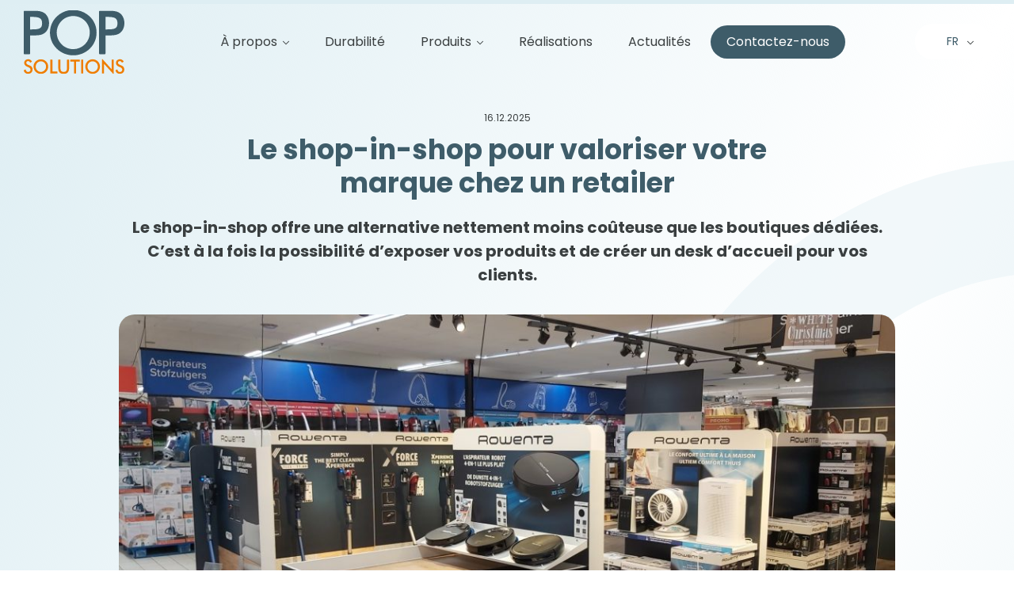

--- FILE ---
content_type: text/html; charset=UTF-8
request_url: https://www.popsolutions.be/fr/shop-in-shop-valoriser-votre-marque-chez-un-retailer/
body_size: 10967
content:
<!DOCTYPE html>
<html lang="fr_FR">
    <head>
        <meta name='robots' content='max-image-preview:large' />
	<style>img:is([sizes="auto" i], [sizes^="auto," i]) { contain-intrinsic-size: 3000px 1500px }</style>
	<link rel="alternate" hreflang="fr" href="https://www.popsolutions.be/fr/shop-in-shop-valoriser-votre-marque-chez-un-retailer/" />
<link rel="alternate" hreflang="nl" href="https://www.popsolutions.be/nl/een-impactvolle-shop-in-shop/" />
<link rel="alternate" hreflang="en" href="https://www.popsolutions.be/en/shop-in-shop-boost-your-brands-profile-at-a-retailer/" />
<link rel="alternate" hreflang="x-default" href="https://www.popsolutions.be/fr/shop-in-shop-valoriser-votre-marque-chez-un-retailer/" />

	<!-- This site is optimized with the Yoast SEO plugin v15.8 - https://yoast.com/wordpress/plugins/seo/ -->
	<meta name="description" content="Nos spécialistes shop-in-shop vous garantissent le respect de votre marque et la conception du matériel en intégrant toutes vos contraintes." />
	<meta name="robots" content="index, follow, max-snippet:-1, max-image-preview:large, max-video-preview:-1" />
	<link rel="canonical" href="https://www.popsolutions.be/fr/shop-in-shop-valoriser-votre-marque-chez-un-retailer/" />
	<meta property="og:locale" content="fr_FR" />
	<meta property="og:type" content="article" />
	<meta property="og:title" content="Le shop-in-shop pour valoriser votre marque chez un retailer - POP Solutions" />
	<meta property="og:description" content="Nos spécialistes shop-in-shop vous garantissent le respect de votre marque et la conception du matériel en intégrant toutes vos contraintes." />
	<meta property="og:url" content="https://www.popsolutions.be/fr/shop-in-shop-valoriser-votre-marque-chez-un-retailer/" />
	<meta property="og:site_name" content="POP Solutions" />
	<meta property="article:publisher" content="https://www.facebook.com/POPSolutions" />
	<meta property="article:published_time" content="2022-06-30T12:45:24+00:00" />
	<meta property="article:modified_time" content="2025-12-16T12:00:52+00:00" />
	<meta property="og:image" content="https://www.popsolutions.be/wp-content/uploads/2022/06/SEB_-Rowenta_-New_-Conradt-Electro-Challenge_1_-flou_-resized.jpg" />
	<meta property="og:image:width" content="1436" />
	<meta property="og:image:height" content="1440" />
	<meta name="twitter:card" content="summary_large_image" />
	<meta name="twitter:label1" content="Écrit par">
	<meta name="twitter:data1" content="Laurie Brion">
	<meta name="twitter:label2" content="Durée de lecture est.">
	<meta name="twitter:data2" content="2 minutes">
	<script type="application/ld+json" class="yoast-schema-graph">{"@context":"https://schema.org","@graph":[{"@type":"WebSite","@id":"https://www.popsolutions.be/fr/#website","url":"https://www.popsolutions.be/fr/","name":"POP Solutions","description":"We think, design, produce for you","potentialAction":[{"@type":"SearchAction","target":"https://www.popsolutions.be/fr/?s={search_term_string}","query-input":"required name=search_term_string"}],"inLanguage":"fr-FR"},{"@type":"ImageObject","@id":"https://www.popsolutions.be/fr/shop-in-shop-valoriser-votre-marque-chez-un-retailer/#primaryimage","inLanguage":"fr-FR","url":"https://www.popsolutions.be/wp-content/uploads/2022/06/SEB_-Rowenta_-New_-Conradt-Electro-Challenge_1_-flou_-resized.jpg","width":1436,"height":1440},{"@type":"WebPage","@id":"https://www.popsolutions.be/fr/shop-in-shop-valoriser-votre-marque-chez-un-retailer/#webpage","url":"https://www.popsolutions.be/fr/shop-in-shop-valoriser-votre-marque-chez-un-retailer/","name":"Le shop-in-shop pour valoriser votre marque chez un retailer - POP Solutions","isPartOf":{"@id":"https://www.popsolutions.be/fr/#website"},"primaryImageOfPage":{"@id":"https://www.popsolutions.be/fr/shop-in-shop-valoriser-votre-marque-chez-un-retailer/#primaryimage"},"datePublished":"2022-06-30T12:45:24+00:00","dateModified":"2025-12-16T12:00:52+00:00","author":{"@id":"https://www.popsolutions.be/fr/#/schema/person/28bb9e851a6c871408622e8bffd200bb"},"description":"Nos sp\u00e9cialistes shop-in-shop vous garantissent le respect de votre marque et la conception du mat\u00e9riel en int\u00e9grant toutes vos contraintes.","breadcrumb":{"@id":"https://www.popsolutions.be/fr/shop-in-shop-valoriser-votre-marque-chez-un-retailer/#breadcrumb"},"inLanguage":"fr-FR","potentialAction":[{"@type":"ReadAction","target":["https://www.popsolutions.be/fr/shop-in-shop-valoriser-votre-marque-chez-un-retailer/"]}]},{"@type":"BreadcrumbList","@id":"https://www.popsolutions.be/fr/shop-in-shop-valoriser-votre-marque-chez-un-retailer/#breadcrumb","itemListElement":[{"@type":"ListItem","position":1,"item":{"@type":"WebPage","@id":"https://www.popsolutions.be/fr/","url":"https://www.popsolutions.be/fr/","name":"Home"}},{"@type":"ListItem","position":2,"item":{"@type":"WebPage","@id":"https://www.popsolutions.be/fr/shop-in-shop-valoriser-votre-marque-chez-un-retailer/","url":"https://www.popsolutions.be/fr/shop-in-shop-valoriser-votre-marque-chez-un-retailer/","name":"Le shop-in-shop pour valoriser votre marque chez un retailer"}}]},{"@type":"Person","@id":"https://www.popsolutions.be/fr/#/schema/person/28bb9e851a6c871408622e8bffd200bb","name":"Laurie Brion","image":{"@type":"ImageObject","@id":"https://www.popsolutions.be/fr/#personlogo","inLanguage":"fr-FR","url":"https://secure.gravatar.com/avatar/b07b70f0c631be0aa5a4c826647045c743987b76617ff5ee6392a90b0f847e87?s=96&d=mm&r=g","caption":"Laurie Brion"}}]}</script>
	<!-- / Yoast SEO plugin. -->


<link rel='stylesheet' id='wp-block-library-css' href='https://www.popsolutions.be/wp-includes/css/dist/block-library/style.min.css' type='text/css' media='all' />
<style id='wp-block-library-theme-inline-css' type='text/css'>
.wp-block-audio :where(figcaption){color:#555;font-size:13px;text-align:center}.is-dark-theme .wp-block-audio :where(figcaption){color:#ffffffa6}.wp-block-audio{margin:0 0 1em}.wp-block-code{border:1px solid #ccc;border-radius:4px;font-family:Menlo,Consolas,monaco,monospace;padding:.8em 1em}.wp-block-embed :where(figcaption){color:#555;font-size:13px;text-align:center}.is-dark-theme .wp-block-embed :where(figcaption){color:#ffffffa6}.wp-block-embed{margin:0 0 1em}.blocks-gallery-caption{color:#555;font-size:13px;text-align:center}.is-dark-theme .blocks-gallery-caption{color:#ffffffa6}:root :where(.wp-block-image figcaption){color:#555;font-size:13px;text-align:center}.is-dark-theme :root :where(.wp-block-image figcaption){color:#ffffffa6}.wp-block-image{margin:0 0 1em}.wp-block-pullquote{border-bottom:4px solid;border-top:4px solid;color:currentColor;margin-bottom:1.75em}.wp-block-pullquote cite,.wp-block-pullquote footer,.wp-block-pullquote__citation{color:currentColor;font-size:.8125em;font-style:normal;text-transform:uppercase}.wp-block-quote{border-left:.25em solid;margin:0 0 1.75em;padding-left:1em}.wp-block-quote cite,.wp-block-quote footer{color:currentColor;font-size:.8125em;font-style:normal;position:relative}.wp-block-quote:where(.has-text-align-right){border-left:none;border-right:.25em solid;padding-left:0;padding-right:1em}.wp-block-quote:where(.has-text-align-center){border:none;padding-left:0}.wp-block-quote.is-large,.wp-block-quote.is-style-large,.wp-block-quote:where(.is-style-plain){border:none}.wp-block-search .wp-block-search__label{font-weight:700}.wp-block-search__button{border:1px solid #ccc;padding:.375em .625em}:where(.wp-block-group.has-background){padding:1.25em 2.375em}.wp-block-separator.has-css-opacity{opacity:.4}.wp-block-separator{border:none;border-bottom:2px solid;margin-left:auto;margin-right:auto}.wp-block-separator.has-alpha-channel-opacity{opacity:1}.wp-block-separator:not(.is-style-wide):not(.is-style-dots){width:100px}.wp-block-separator.has-background:not(.is-style-dots){border-bottom:none;height:1px}.wp-block-separator.has-background:not(.is-style-wide):not(.is-style-dots){height:2px}.wp-block-table{margin:0 0 1em}.wp-block-table td,.wp-block-table th{word-break:normal}.wp-block-table :where(figcaption){color:#555;font-size:13px;text-align:center}.is-dark-theme .wp-block-table :where(figcaption){color:#ffffffa6}.wp-block-video :where(figcaption){color:#555;font-size:13px;text-align:center}.is-dark-theme .wp-block-video :where(figcaption){color:#ffffffa6}.wp-block-video{margin:0 0 1em}:root :where(.wp-block-template-part.has-background){margin-bottom:0;margin-top:0;padding:1.25em 2.375em}
</style>
<style id='classic-theme-styles-inline-css' type='text/css'>
/*! This file is auto-generated */
.wp-block-button__link{color:#fff;background-color:#32373c;border-radius:9999px;box-shadow:none;text-decoration:none;padding:calc(.667em + 2px) calc(1.333em + 2px);font-size:1.125em}.wp-block-file__button{background:#32373c;color:#fff;text-decoration:none}
</style>
<style id='global-styles-inline-css' type='text/css'>
:root{--wp--preset--aspect-ratio--square: 1;--wp--preset--aspect-ratio--4-3: 4/3;--wp--preset--aspect-ratio--3-4: 3/4;--wp--preset--aspect-ratio--3-2: 3/2;--wp--preset--aspect-ratio--2-3: 2/3;--wp--preset--aspect-ratio--16-9: 16/9;--wp--preset--aspect-ratio--9-16: 9/16;--wp--preset--color--black: #000000;--wp--preset--color--cyan-bluish-gray: #abb8c3;--wp--preset--color--white: #ffffff;--wp--preset--color--pale-pink: #f78da7;--wp--preset--color--vivid-red: #cf2e2e;--wp--preset--color--luminous-vivid-orange: #ff6900;--wp--preset--color--luminous-vivid-amber: #fcb900;--wp--preset--color--light-green-cyan: #7bdcb5;--wp--preset--color--vivid-green-cyan: #00d084;--wp--preset--color--pale-cyan-blue: #8ed1fc;--wp--preset--color--vivid-cyan-blue: #0693e3;--wp--preset--color--vivid-purple: #9b51e0;--wp--preset--gradient--vivid-cyan-blue-to-vivid-purple: linear-gradient(135deg,rgba(6,147,227,1) 0%,rgb(155,81,224) 100%);--wp--preset--gradient--light-green-cyan-to-vivid-green-cyan: linear-gradient(135deg,rgb(122,220,180) 0%,rgb(0,208,130) 100%);--wp--preset--gradient--luminous-vivid-amber-to-luminous-vivid-orange: linear-gradient(135deg,rgba(252,185,0,1) 0%,rgba(255,105,0,1) 100%);--wp--preset--gradient--luminous-vivid-orange-to-vivid-red: linear-gradient(135deg,rgba(255,105,0,1) 0%,rgb(207,46,46) 100%);--wp--preset--gradient--very-light-gray-to-cyan-bluish-gray: linear-gradient(135deg,rgb(238,238,238) 0%,rgb(169,184,195) 100%);--wp--preset--gradient--cool-to-warm-spectrum: linear-gradient(135deg,rgb(74,234,220) 0%,rgb(151,120,209) 20%,rgb(207,42,186) 40%,rgb(238,44,130) 60%,rgb(251,105,98) 80%,rgb(254,248,76) 100%);--wp--preset--gradient--blush-light-purple: linear-gradient(135deg,rgb(255,206,236) 0%,rgb(152,150,240) 100%);--wp--preset--gradient--blush-bordeaux: linear-gradient(135deg,rgb(254,205,165) 0%,rgb(254,45,45) 50%,rgb(107,0,62) 100%);--wp--preset--gradient--luminous-dusk: linear-gradient(135deg,rgb(255,203,112) 0%,rgb(199,81,192) 50%,rgb(65,88,208) 100%);--wp--preset--gradient--pale-ocean: linear-gradient(135deg,rgb(255,245,203) 0%,rgb(182,227,212) 50%,rgb(51,167,181) 100%);--wp--preset--gradient--electric-grass: linear-gradient(135deg,rgb(202,248,128) 0%,rgb(113,206,126) 100%);--wp--preset--gradient--midnight: linear-gradient(135deg,rgb(2,3,129) 0%,rgb(40,116,252) 100%);--wp--preset--font-size--small: 13px;--wp--preset--font-size--medium: 20px;--wp--preset--font-size--large: 36px;--wp--preset--font-size--x-large: 42px;--wp--preset--spacing--20: 0.44rem;--wp--preset--spacing--30: 0.67rem;--wp--preset--spacing--40: 1rem;--wp--preset--spacing--50: 1.5rem;--wp--preset--spacing--60: 2.25rem;--wp--preset--spacing--70: 3.38rem;--wp--preset--spacing--80: 5.06rem;--wp--preset--shadow--natural: 6px 6px 9px rgba(0, 0, 0, 0.2);--wp--preset--shadow--deep: 12px 12px 50px rgba(0, 0, 0, 0.4);--wp--preset--shadow--sharp: 6px 6px 0px rgba(0, 0, 0, 0.2);--wp--preset--shadow--outlined: 6px 6px 0px -3px rgba(255, 255, 255, 1), 6px 6px rgba(0, 0, 0, 1);--wp--preset--shadow--crisp: 6px 6px 0px rgba(0, 0, 0, 1);}:where(.is-layout-flex){gap: 0.5em;}:where(.is-layout-grid){gap: 0.5em;}body .is-layout-flex{display: flex;}.is-layout-flex{flex-wrap: wrap;align-items: center;}.is-layout-flex > :is(*, div){margin: 0;}body .is-layout-grid{display: grid;}.is-layout-grid > :is(*, div){margin: 0;}:where(.wp-block-columns.is-layout-flex){gap: 2em;}:where(.wp-block-columns.is-layout-grid){gap: 2em;}:where(.wp-block-post-template.is-layout-flex){gap: 1.25em;}:where(.wp-block-post-template.is-layout-grid){gap: 1.25em;}.has-black-color{color: var(--wp--preset--color--black) !important;}.has-cyan-bluish-gray-color{color: var(--wp--preset--color--cyan-bluish-gray) !important;}.has-white-color{color: var(--wp--preset--color--white) !important;}.has-pale-pink-color{color: var(--wp--preset--color--pale-pink) !important;}.has-vivid-red-color{color: var(--wp--preset--color--vivid-red) !important;}.has-luminous-vivid-orange-color{color: var(--wp--preset--color--luminous-vivid-orange) !important;}.has-luminous-vivid-amber-color{color: var(--wp--preset--color--luminous-vivid-amber) !important;}.has-light-green-cyan-color{color: var(--wp--preset--color--light-green-cyan) !important;}.has-vivid-green-cyan-color{color: var(--wp--preset--color--vivid-green-cyan) !important;}.has-pale-cyan-blue-color{color: var(--wp--preset--color--pale-cyan-blue) !important;}.has-vivid-cyan-blue-color{color: var(--wp--preset--color--vivid-cyan-blue) !important;}.has-vivid-purple-color{color: var(--wp--preset--color--vivid-purple) !important;}.has-black-background-color{background-color: var(--wp--preset--color--black) !important;}.has-cyan-bluish-gray-background-color{background-color: var(--wp--preset--color--cyan-bluish-gray) !important;}.has-white-background-color{background-color: var(--wp--preset--color--white) !important;}.has-pale-pink-background-color{background-color: var(--wp--preset--color--pale-pink) !important;}.has-vivid-red-background-color{background-color: var(--wp--preset--color--vivid-red) !important;}.has-luminous-vivid-orange-background-color{background-color: var(--wp--preset--color--luminous-vivid-orange) !important;}.has-luminous-vivid-amber-background-color{background-color: var(--wp--preset--color--luminous-vivid-amber) !important;}.has-light-green-cyan-background-color{background-color: var(--wp--preset--color--light-green-cyan) !important;}.has-vivid-green-cyan-background-color{background-color: var(--wp--preset--color--vivid-green-cyan) !important;}.has-pale-cyan-blue-background-color{background-color: var(--wp--preset--color--pale-cyan-blue) !important;}.has-vivid-cyan-blue-background-color{background-color: var(--wp--preset--color--vivid-cyan-blue) !important;}.has-vivid-purple-background-color{background-color: var(--wp--preset--color--vivid-purple) !important;}.has-black-border-color{border-color: var(--wp--preset--color--black) !important;}.has-cyan-bluish-gray-border-color{border-color: var(--wp--preset--color--cyan-bluish-gray) !important;}.has-white-border-color{border-color: var(--wp--preset--color--white) !important;}.has-pale-pink-border-color{border-color: var(--wp--preset--color--pale-pink) !important;}.has-vivid-red-border-color{border-color: var(--wp--preset--color--vivid-red) !important;}.has-luminous-vivid-orange-border-color{border-color: var(--wp--preset--color--luminous-vivid-orange) !important;}.has-luminous-vivid-amber-border-color{border-color: var(--wp--preset--color--luminous-vivid-amber) !important;}.has-light-green-cyan-border-color{border-color: var(--wp--preset--color--light-green-cyan) !important;}.has-vivid-green-cyan-border-color{border-color: var(--wp--preset--color--vivid-green-cyan) !important;}.has-pale-cyan-blue-border-color{border-color: var(--wp--preset--color--pale-cyan-blue) !important;}.has-vivid-cyan-blue-border-color{border-color: var(--wp--preset--color--vivid-cyan-blue) !important;}.has-vivid-purple-border-color{border-color: var(--wp--preset--color--vivid-purple) !important;}.has-vivid-cyan-blue-to-vivid-purple-gradient-background{background: var(--wp--preset--gradient--vivid-cyan-blue-to-vivid-purple) !important;}.has-light-green-cyan-to-vivid-green-cyan-gradient-background{background: var(--wp--preset--gradient--light-green-cyan-to-vivid-green-cyan) !important;}.has-luminous-vivid-amber-to-luminous-vivid-orange-gradient-background{background: var(--wp--preset--gradient--luminous-vivid-amber-to-luminous-vivid-orange) !important;}.has-luminous-vivid-orange-to-vivid-red-gradient-background{background: var(--wp--preset--gradient--luminous-vivid-orange-to-vivid-red) !important;}.has-very-light-gray-to-cyan-bluish-gray-gradient-background{background: var(--wp--preset--gradient--very-light-gray-to-cyan-bluish-gray) !important;}.has-cool-to-warm-spectrum-gradient-background{background: var(--wp--preset--gradient--cool-to-warm-spectrum) !important;}.has-blush-light-purple-gradient-background{background: var(--wp--preset--gradient--blush-light-purple) !important;}.has-blush-bordeaux-gradient-background{background: var(--wp--preset--gradient--blush-bordeaux) !important;}.has-luminous-dusk-gradient-background{background: var(--wp--preset--gradient--luminous-dusk) !important;}.has-pale-ocean-gradient-background{background: var(--wp--preset--gradient--pale-ocean) !important;}.has-electric-grass-gradient-background{background: var(--wp--preset--gradient--electric-grass) !important;}.has-midnight-gradient-background{background: var(--wp--preset--gradient--midnight) !important;}.has-small-font-size{font-size: var(--wp--preset--font-size--small) !important;}.has-medium-font-size{font-size: var(--wp--preset--font-size--medium) !important;}.has-large-font-size{font-size: var(--wp--preset--font-size--large) !important;}.has-x-large-font-size{font-size: var(--wp--preset--font-size--x-large) !important;}
:where(.wp-block-post-template.is-layout-flex){gap: 1.25em;}:where(.wp-block-post-template.is-layout-grid){gap: 1.25em;}
:where(.wp-block-columns.is-layout-flex){gap: 2em;}:where(.wp-block-columns.is-layout-grid){gap: 2em;}
:root :where(.wp-block-pullquote){font-size: 1.5em;line-height: 1.6;}
</style>
<link rel='stylesheet' id='style0-css' href='https://www.popsolutions.be/wp-content/themes/pop_solutions/assets/build/app.4027a92a.css' type='text/css' media='all' />
<script type="text/javascript" id="wpml-cookie-js-extra">
/* <![CDATA[ */
var wpml_cookies = {"wp-wpml_current_language":{"value":"fr","expires":1,"path":"\/"}};
var wpml_cookies = {"wp-wpml_current_language":{"value":"fr","expires":1,"path":"\/"}};
/* ]]> */
</script>
<script type="text/javascript" src="https://www.popsolutions.be/wp-content/plugins/sitepress-multilingual-cms/res/js/cookies/language-cookie.js?ver=484900" id="wpml-cookie-js" defer="defer" data-wp-strategy="defer"></script>
<link rel="https://api.w.org/" href="https://www.popsolutions.be/fr/wp-json/" /><link rel="alternate" title="JSON" type="application/json" href="https://www.popsolutions.be/fr/wp-json/wp/v2/posts/3321" /><link rel="EditURI" type="application/rsd+xml" title="RSD" href="https://www.popsolutions.be/xmlrpc.php?rsd" />

<link rel='shortlink' href='https://www.popsolutions.be/fr/?p=3321' />
<link rel="alternate" title="oEmbed (JSON)" type="application/json+oembed" href="https://www.popsolutions.be/fr/wp-json/oembed/1.0/embed?url=https%3A%2F%2Fwww.popsolutions.be%2Ffr%2Fshop-in-shop-valoriser-votre-marque-chez-un-retailer%2F" />
<link rel="alternate" title="oEmbed (XML)" type="text/xml+oembed" href="https://www.popsolutions.be/fr/wp-json/oembed/1.0/embed?url=https%3A%2F%2Fwww.popsolutions.be%2Ffr%2Fshop-in-shop-valoriser-votre-marque-chez-un-retailer%2F&#038;format=xml" />
<meta name="generator" content="WPML ver:4.8.4 stt:37,1,4;" />
<link rel="icon" href="https://www.popsolutions.be/wp-content/uploads/2022/09/cropped-POP_Logo_Favicon-32x32.png" sizes="32x32" />
<link rel="icon" href="https://www.popsolutions.be/wp-content/uploads/2022/09/cropped-POP_Logo_Favicon-192x192.png" sizes="192x192" />
<link rel="apple-touch-icon" href="https://www.popsolutions.be/wp-content/uploads/2022/09/cropped-POP_Logo_Favicon-180x180.png" />
<meta name="msapplication-TileImage" content="https://www.popsolutions.be/wp-content/uploads/2022/09/cropped-POP_Logo_Favicon-270x270.png" />

        <meta charset="utf-8"/>
        <meta name="viewport" content="width=device-width, initial-scale=1, shrink-to-fit=no"/>
        <meta name="description" content=""/>
        <meta name="author" content="MV Studio"/>
        <link rel="icon" href="https://www.popsolutions.be/wp-content/themes/pop_solutions/assets/build/images/favicon.png"/>
        <title>Le shop-in-shop pour valoriser votre marque chez un retailer - POP Solutions</title>

        <script async src="https://www.google.com/recaptcha/api.js?render=6Le2TPErAAAAAN39EieDU2sduQSQ3fw6C55XAymI"></script>

        <!-- Piwik CMP -->
        <script id="CookieConsent" src="https://policy.app.cookieinformation.com/uc.js"
        data-culture="FR" data-gcm-version="2.0" type="text/javascript"></script>
    </head>

    <body>
        <!-- Piwik -->
        <script type="text/javascript">
        (function(window, document, dataLayerName, id) {
        window[dataLayerName]=window[dataLayerName]||[],window[dataLayerName].push({start:(new Date).getTime(),event:"stg.start"});var scripts=document.getElementsByTagName('script')[0],tags=document.createElement('script');
        var qP=[];dataLayerName!=="dataLayer"&&qP.push("data_layer_name="+dataLayerName);var qPString=qP.length>0?("?"+qP.join("&")):"";
        tags.async=!0,tags.src="https://popsolutions.containers.piwik.pro/"+id+".js"+qPString,scripts.parentNode.insertBefore(tags,scripts);
        !function(a,n,i){a[n]=a[n]||{};for(var c=0;c<i.length;c++)!function(i){a[n][i]=a[n][i]||{},a[n][i].api=a[n][i].api||function(){var a=[].slice.call(arguments,0);"string"==typeof a[0]&&window[dataLayerName].push({event:n+"."+i+":"+a[0],parameters:[].slice.call(arguments,1)})}}(i[c])}(window,"ppms",["tm","cm"]);
        })(window, document, 'dataLayer', '89a1bc12-f078-4d90-a78d-4d96b7f9667f');
        </script>

        <!-- Main Nav -->
<div class="navbar">
    <div class="progress__container">
        <div class="progress__bar" id="progressBar"></div>
    </div> 

    <div class="container navbar__container">
        <div class="box__container box__align--center box__justify--space-between position--relative">
            <div class="navbar__logo">
                <a href="/fr"><img src="https://www.popsolutions.be/wp-content/uploads/2022/04/logo-1.svg" alt="POP Solutions" /></a>
            </div>
            <div class="navbar__nav">
                <ul class="nav__list">
                                            <li class="nav__item  menu-item menu-item-type-post_type menu-item-object-page menu-item-14678 menu-item-has-children">
                                                            <div class="menu-item-child"><a class="nav__link" href="https://www.popsolutions.be/fr/notre-histoire/">À propos</a></div>
                                <ul class="nav__dropdown-list">
                                                                            <li class="nav__dropdown-item">
                                            <a class="nav__link" href="https://www.popsolutions.be/fr/notre-histoire/#notre-histoire">Notre histoire</a>
                                                                                    </li>
                                                                            <li class="nav__dropdown-item">
                                            <a class="nav__link" href="https://www.popsolutions.be/fr/notre-histoire/#travailler-avec-POP">Travailler avec POP</a>
                                                                                    </li>
                                                                            <li class="nav__dropdown-item">
                                            <a class="nav__link" href="https://www.popsolutions.be/fr/notre-histoire/#avenir-durable">Avenir durable</a>
                                                                                    </li>
                                                                    </ul>
                                                    </li>
                                            <li class="nav__item nav__dropdown menu-item menu-item-type-post_type menu-item-object-page menu-item-37">
                                                            <a class="nav__link" href="https://www.popsolutions.be/fr/durabilite/">Durabilité</a>
                                                    </li>
                                            <li class="nav__item  menu-item menu-item-type-post_type menu-item-object-page menu-item-143 menu-item-has-children">
                                                            <div class="menu-item-child"><a class="nav__link" href="https://www.popsolutions.be/fr/produits-plv/">Produits</a></div>
                                <ul class="nav__dropdown-list">
                                                                            <li class="nav__dropdown-item">
                                            <a class="nav__link" href="https://www.popsolutions.be/fr/categorie-produit/presentoirs-et-meubles-en-carton/?type=carton">Carton</a>
                                                                                    </li>
                                                                            <li class="nav__dropdown-item">
                                            <a class="nav__link" href="https://www.popsolutions.be/fr/categorie-produit/presentoirs-et-meubles-permanents/?type=permanent">Permanent</a>
                                                                                    </li>
                                                                            <li class="nav__dropdown-item">
                                            <a class="nav__link" href="https://www.popsolutions.be/fr/categorie-produit/habillage-plv/?type=habillage-plv">Habillage PLV</a>
                                                                                    </li>
                                                                            <li class="nav__dropdown-item">
                                            <a class="nav__link" href="https://www.popsolutions.be/fr/categorie-produit/impression-digitale/?type=impression-digitale">Impression digitale</a>
                                                                                    </li>
                                                                    </ul>
                                                    </li>
                                            <li class="nav__item nav__dropdown menu-item menu-item-type-post_type menu-item-object-page menu-item-36">
                                                            <a class="nav__link" href="https://www.popsolutions.be/fr/realisations/">Réalisations</a>
                                                    </li>
                                            <li class="nav__item  menu-item menu-item-type-post_type menu-item-object-page menu-item-12189">
                                                            <a class="nav__link" href="https://www.popsolutions.be/fr/actualites/">Actualités</a>
                                                    </li>
                                            <li class="nav__item  menu-item menu-item-type-post_type menu-item-object-page menu-item-38">
                                                            <a class="nav__link" href="https://www.popsolutions.be/fr/contact-projet-plv/">Contactez-nous</a>
                                                    </li>
                                    </ul>
            </div>
            <div class="navbar__lang">
                <div class="lang">
                    <!-- Active language -->
                                                                                                    <div class="lang__active js_lang btn">FR</div>
                                                                                
                    <!-- All languages -->
                    <ul class="lang__list">
                                                    <li class="lang__item ">
                                <a href='https://www.popsolutions.be/en/shop-in-shop-boost-your-brands-profile-at-a-retailer/' class="lang__link">EN</a>
                            </li>
                                                    <li class="lang__item lang__item--active">
                                <a href='https://www.popsolutions.be/fr/shop-in-shop-valoriser-votre-marque-chez-un-retailer/' class="lang__link">FR</a>
                            </li>
                                                    <li class="lang__item ">
                                <a href='https://www.popsolutions.be/nl/een-impactvolle-shop-in-shop/' class="lang__link">NL</a>
                            </li>
                                            </ul>
                </div>
            </div>
        </div>

        <div class="navbar__burger js_mobile_nav"><a href="#">Menu <span></span></a></div>
    </div>
</div>
        
<!-- Content -->
<section class="page single__news">
    <div class="container container--m mb-xl">
        <div class="news__date text--center" data-aos="fade-in" data-aos-delay="100">
                            16.12.2025
                    </div>
        <h1 class="title title--xl text--center mb-l" data-aos="fade-in" data-aos-delay="100">Le shop-in-shop pour valoriser votre marque chez un retailer</h1>
        <div class="wysiwyg">
<p class="has-text-align-center block__intro"><strong>Le shop-in-shop offre une alternative nettement moins coûteuse que les boutiques dédiées. C’est à la fois la possibilité d’exposer vos produits et de créer un desk d’accueil pour vos clients.</strong> </p>


<div class="wp-block-image is-style-rounded">
<figure class="aligncenter size-large"><img loading="lazy" decoding="async" width="1024" height="617" src="https://www.popsolutions.be/wp-content/uploads/2022/06/20210114_123046_resized-1024x617.jpeg" alt="" class="wp-image-1739" srcset="https://www.popsolutions.be/wp-content/uploads/2022/06/20210114_123046_resized-1024x617.jpeg 1024w, https://www.popsolutions.be/wp-content/uploads/2022/06/20210114_123046_resized-300x181.jpeg 300w, https://www.popsolutions.be/wp-content/uploads/2022/06/20210114_123046_resized-768x463.jpeg 768w, https://www.popsolutions.be/wp-content/uploads/2022/06/20210114_123046_resized-1536x926.jpeg 1536w, https://www.popsolutions.be/wp-content/uploads/2022/06/20210114_123046_resized.jpeg 2012w" sizes="auto, (max-width: 1024px) 100vw, 1024px" /><figcaption class="wp-element-caption"><em>Shop-in-shop réalisé pour Groupe SEB chez Carrefour</em></figcaption></figure></div>


<p>Pour tester une promotion ou un nouveau produit tout en profitant du trafic d’un espace marchand, le shop-in-shop est une solution de premier choix. Il permet également d’accroître votre visibilité et vos ventes ainsi que de maîtriser votre image de marque.</p>



<p>Nos spécialistes du shop-in-shop vous garantissent le respect de votre identité visuelle, des couleurs de votre marque et la conception du matériel en intégrant toutes vos contraintes. Pour vous, nous prenons tout en charge de A à Z :</p>



<ul class="wp-block-list">
<li>Le partenariat avec le point de vente</li>



<li>Tout le processus de fabrication</li>



<li>L’installation</li>



<li>La mise en scène optimale</li>



<li>La phase de reporting</li>
</ul>



<p> <a href="https://www.popsolutions.be/one-stop-shop/"><strong>C’est l’effet ‘peace of mind’ de POP !</strong></a></p>



<h2 class="wp-block-heading">Expérience client</h2>



<blockquote class="wp-block-quote is-layout-flow wp-block-quote-is-layout-flow">
<p>Dès le briefing, POP s’est approprié le projet dans sa globalité et a su traduire nos objectifs en apportant des solutions créatives et efficaces en termes de ventes. De la créa au placement en magasin, en passant par la production, nous avons pu compter sur un partenaire unique, capable de gérer tout sous un même toit. </p>
<cite>Tiffany Vanlerberghe, Shelf optimization project Manager CFR Hyper, Brita</cite></blockquote>



<div style="height:30px" aria-hidden="true" class="wp-block-spacer"></div>



<div class="wp-block-columns is-layout-flex wp-container-core-columns-is-layout-9d6595d7 wp-block-columns-is-layout-flex">
<div class="wp-block-column is-layout-flow wp-block-column-is-layout-flow" style="flex-basis:33.33%">
<div class="wp-block-buttons is-content-justification-right is-layout-flex wp-container-core-buttons-is-layout-765c4724 wp-block-buttons-is-layout-flex">
<div class="wp-block-button"><a class="wp-block-button__link has-white-color has-text-color has-background wp-element-button" style="border-radius:25px;background-color:#009999">Lire aussi</a></div>
</div>
</div>



<div class="wp-block-column is-vertically-aligned-center is-layout-flow wp-block-column-is-layout-flow" style="flex-basis:66.66%">
<p><strong><a href="http://fr/groupe-seb-carrefour-pop-solutions-partnership/" target="_blank" rel="noreferrer noopener">Groupe SEB et Carrefour dopent leurs ventes grâce au shop-in-shop de POP Solutions</a></strong></p>



<p><strong><a href="/fr/un-shop-in-the-shop-de-pres-de-30-m2-pour-carrefour-et-rowenta/" target="_blank" rel="noreferrer noopener">Un shop-in-shop de près de 30 m2 pour Carrefour et Rowenta</a></strong></p>
</div>
</div>


<div class="text--center mt-s mb-s">
    <a href="#" class="btn btn__download js-open-modal" data-modal="brochureDownload">
        <div class="btn__download--icon"></div>
        <div class="btn__download--text">Téléchargez notre brochure Brands &#038; Retail </div>
    </a>
</div>

<div class="modal modal--m" data-modal="brochureDownload">
    <div class="modal__container">
        <div>
    <div class="text--center mb-m">
        <h2 class="title mb-m">Téléchargez notre brochure Brands &#038; Retail </h2>
        <div class="text--s">
            <p>Téléchargez notre brochure et laissez-vous inspirer par nos réalisations brands &amp; retail !</p>

        </div>
    </div>

    <form name="brochure" method="post" novalidate="novalidate" id="brochure-form" class="brochure__form">

    
    <div class="form__row">
        <div class="form__item">
            <label class="form__label required required" for="brochure_lastname">Nom</label>
            <input type="text" id="brochure_lastname" name="brochure[lastname]" required="required" class="form__input" />
                    </div>
        <div class="form__item">
            <label class="form__label required required" for="brochure_firstname">Prénom</label>
            <input type="text" id="brochure_firstname" name="brochure[firstname]" required="required" class="form__input" />
                    </div>
    </div>
    <div class="form__row">
        <div class="form__item">
            <label class="form__label required required" for="brochure_email_form">E-mail</label>
            <input type="email" id="brochure_email_form" name="brochure[email_form]" required="required" class="form__input" />
                    </div>
        <div class="form__item">
            <label class="form__label" for="brochure_phone">Téléphone</label>
            <input type="text" id="brochure_phone" name="brochure[phone]" class="form__input" />
        </div>
    </div>
    <div class="form__row">
        <div class="form__item">
            <label class="form__label required required" for="brochure_company">Nom de l&rsquo;entreprise</label>
            <input type="text" id="brochure_company" name="brochure[company]" required="required" class="form__input" />
                    </div>
        <div class="form__item">
            <label class="form__label required required" for="brochure_country">Pays</label>
            <select id="brochure_country" name="brochure[country]" class="form__input selectable"><option value="belgium">Belgique</option><option value="france">France</option><option value="netherlands">Hollande</option><option value="other">Autre</option></select>
                    </div>
    </div>

    <input type="hidden" id="brochure_subject" name="brochure[subject]" value="POP Solutions - Brochure Brands &#038; Retail 2025" />
    <input type="hidden" id="brochure_file" name="brochure[file]" value="https://www.popsolutions.be/wp-content/uploads/2025/12/POP_Sector_-BrandsRetail_Final_26_compress.pdf" />

    <div class="checkbox mb-m">
        <div class="text--xs mb-xxs">Nous collectons vos données afin de gérer votre demande. Nous utilisons également votre e-mail pour vous adresser des informations concernant des produits &#038; services analogues à ceux que vous demandez. Si vous ne souhaitez pas recevoir de telles sollicitations, cochez la case ci-dessous :</div>
        <label class="checkbox__box text--white" for="brochure_cgv">
            <label for="brochure_cgv" class="required">Je m’oppose à ce que POP Solutions me propose par e-mail des produits &#038; services analogues à ceux que j’ai déjà demandés.</label>
            <input type="checkbox" id="brochure_cgv" name="brochure[cgv]" required="required" class="checkbox__input" value="1" />
            <span class="checkbox__btn"></span>
        </label>
    </div>

    <input type="checkbox" id="brochure_cgv2" name="brochure[cgv2]" required="required" class="contact-cgv" value="1" />

    <div class="text--center">
        <button type="submit" id="brochure_submit" name="brochure[submit]" id="contact_submit" class="btn btn--secondary">Envoyer</button>
    </div>
    <div><label class="hidden" for="brochure_form_timestamp">Form timestamp</label><input type="text" id="brochure_form_timestamp" name="brochure[form_timestamp]" class="hidden" readonly="readonly" /></div>    <input type="hidden" id="brochure_captcha" name="brochure[captcha]" /><script type="text/javascript">
              const recaptchaCallback_brochure_captcha = (e) => {
                console.log('captcha call')
                e.preventDefault();

                grecaptcha
                  .execute(
                    '6Le2TPErAAAAAN39EieDU2sduQSQ3fw6C55XAymI', {
                      action: 'captcha'
                    }
                  )
                  .then(function (token) {
                    document.getElementById('brochure_captcha').value = token;
                    e.target.closest('form').requestSubmit();
                  });
              };

              document.querySelector('#brochure_captcha').closest('form').querySelectorAll('[type="submit"]').forEach((button) => {
                button.removeEventListener('click', recaptchaCallback_brochure_captcha);
                button.addEventListener('click', recaptchaCallback_brochure_captcha, false);
              });
            </script><style>
                .grecaptcha-badge {
                    display: none;
                }
            </style><input type="hidden" id="brochure__token" name="brochure[_token]" value="25f2936389d719d9eb6.8qW5sS-D07kNxwWtXKtMd_n5ZH3gQVfLpSDkdZhuQb4.wJH08le65s86rl_DH9EkPJLMDk6TChG4kBCmTNMrMo2ml__rRLSW_1yMYg" /></form>
</div>

<a href="#" class="modal__close js-close-modal" data-modal="brochureDownload">
    <svg version="1.1" xmlns="http://www.w3.org/2000/svg" xmlns:xlink="http://www.w3.org/1999/xlink"x="0"y="0"viewBox="0 0 32 32" style="enable-background:new 0 0 32 32;" xml:space="preserve" width="20" height="20" >
        <g id="icon-x-close">
            <path fill="#ffffff" d="M30.3448276,31.4576271 C29.9059965,31.4572473 29.4852797,31.2855701 29.1751724,30.980339 L0.485517241,2.77694915 C-0.122171278,2.13584324 -0.104240278,1.13679247 0.52607603,0.517159487 C1.15639234,-0.102473494 2.17266813,-0.120100579 2.82482759,0.477288136 L31.5144828,28.680678 C31.9872448,29.1460053 32.1285698,29.8453523 31.8726333,30.4529866 C31.6166968,31.0606209 31.0138299,31.4570487 30.3448276,31.4576271 Z" id="Shape"></path>
            <path fill="#ffffff" d="M1.65517241,31.4576271 C0.986170142,31.4570487 0.383303157,31.0606209 0.127366673,30.4529866 C-0.12856981,29.8453523 0.0127551942,29.1460053 0.485517241,28.680678 L29.1751724,0.477288136 C29.8273319,-0.120100579 30.8436077,-0.102473494 31.473924,0.517159487 C32.1042403,1.13679247 32.1221713,2.13584324 31.5144828,2.77694915 L2.82482759,30.980339 C2.51472031,31.2855701 2.09400353,31.4572473 1.65517241,31.4576271 Z" id="Shape"></path>
        </g>
    </svg>
</a>    </div>
    <a href="#" class="modal__bg js-close-modal" data-modal="brochureDownload"></a>
</div></div>
    </div>
</section>


        <footer class="footer">
    <div class="container">
        <div class="box__container box__align--flex-start">
            <div class="col_60">
                <p class="text text--xxl text--white">Prêt à travailler ensemble ?</p>
                <a href="/fr/contact/" class="btn--cta btn--cta--big">Commencez un projet</a>
            </div>
            <div class="col_40">
                <p class="text text--xxl text--white">Inscrivez-vous à notre newsletter !</p>
                <div class="newsletter"><form name="newsletter" method="post" novalidate="novalidate" id="newsletter-form" class="newsletter__form">
<div class="newsletter__form__row">
    <input type="email" id="newsletter_email" name="newsletter[email]" required="required" placeholder="Entrez votre adresse mail" id="newsletter_email" class="newsletter__form__input" />
        <input type="checkbox" id="newsletter_cgv" name="newsletter[cgv]" required="required" class="newsletter-cgv" value="1" />
    <button type="submit" id="newsletter_submit" name="newsletter[submit]" id="submit" class="newsletter__form__btn"><img class="newsletter__form--submit" src="/assets/pop_solutions/img/arrow_white.svg" alt="Submit form"></button>
</div>
<div class="checkbox">
    <label class="checkbox__box" for="newsletter_gdpr">
        <span class="required">Je souhaite être tenu au courant par mail de l’actualité et des promotions de la part de POP Solutions</span>
        <input type="checkbox" id="newsletter_gdpr" name="newsletter[gdpr]" required="required" class="checkbox__input" value="1" />
                <span class="checkbox__btn"></span>
    </label>
</div>

<div><label class="hidden" for="newsletter_form_timestamp">Form timestamp</label><input type="text" id="newsletter_form_timestamp" name="newsletter[form_timestamp]" class="hidden" readonly="readonly" /></div>    <input type="hidden" id="newsletter_captcha" name="newsletter[captcha]" /><script type="text/javascript">
              const recaptchaCallback_newsletter_captcha = (e) => {
                console.log('captcha call')
                e.preventDefault();

                grecaptcha
                  .execute(
                    '6Le2TPErAAAAAN39EieDU2sduQSQ3fw6C55XAymI', {
                      action: 'captcha'
                    }
                  )
                  .then(function (token) {
                    document.getElementById('newsletter_captcha').value = token;
                    e.target.closest('form').requestSubmit();
                  });
              };

              document.querySelector('#newsletter_captcha').closest('form').querySelectorAll('[type="submit"]').forEach((button) => {
                button.removeEventListener('click', recaptchaCallback_newsletter_captcha);
                button.addEventListener('click', recaptchaCallback_newsletter_captcha, false);
              });
            </script><style>
                .grecaptcha-badge {
                    display: none;
                }
            </style><input type="hidden" id="newsletter__token" name="newsletter[_token]" value="92008e5ce8f4d52ea1108141.N5hqHZ_MOnEHqSevZ8jOUWD7E-tyy3nL4AT7QanHGC4.WOwgKam2cBZt5UbsK532CDeid5ML-RCfpWe5K_qAT1wO-yNf5ogJJzPvZg" /></form></div>
            </div>
        </div>

        <div class="footer__navbar mt-xs">
            <div class="footer__navlist col_60">
                <div class="footer__navlist--col">
                                            <a href="https://www.popsolutions.be/fr/notre-histoire/" class="footer__navlist--item">Notre histoire</a>
                                            <a href="https://www.popsolutions.be/fr/?page_id=62" class="footer__navlist--item">One-stop shop</a>
                                            <a href="https://www.popsolutions.be/fr/durabilite/" class="footer__navlist--item">Durabilité</a>
                                    </div>
                <div class="footer__navlist--col">
                                            <a href="https://www.popsolutions.be/fr/categorie-produit/presentoirs-et-meubles-en-carton/" class="footer__navlist--item">Carton</a>
                                            <a href="https://www.popsolutions.be/fr/categorie-produit/permanent/" class="footer__navlist--item">Permanent</a>
                                            <a href="/fr/categorie-produit/habillage-plv" class="footer__navlist--item">Habillage PLV</a>
                                            <a href="https://www.popsolutions.be/fr/categorie-produit/impression-digitale/" class="footer__navlist--item">Impression digitale</a>
                                    </div>
                <div class="footer__navlist--col">
                                            <a href="https://www.popsolutions.be/fr/realisations/" class="footer__navlist--item">Réalisations</a>
                                            <a href="https://www.popsolutions.be/fr/actualites/" class="footer__navlist--item">Actualités</a>
                                            <a href="https://www.popsolutions.be/fr/contact-projet-plv/" class="footer__navlist--item">Contactez-nous</a>
                                    </div>
                <div class="footer__navlist--col">
                                            <a href="https://www.popsolutions.be/fr/legal/" class="footer__navlist--item">Conditions générales</a>
                                            <a href="https://www.popsolutions.be/fr/privacy/" class="footer__navlist--item">Politique de confidentialité</a>
                                    </div>
                <div class="footer__navlist--col">
                                    </div>
            </div>
                            <div class="footer__socials col_40">
                                            <a href="https://www.popsolutions.be/fr/pop-ecovadis-medaille-or-2023/" target="_self" class="footer__socials--item footer__socials--logo">
                            <img class="footer__socials--image" src="https://www.popsolutions.be/wp-content/uploads/2025/03/POP_Macaron-ecovadis-2025.png" alt="Logo">
                        </a>
                    
                                            <a href="https://www.facebook.com/POPSolutions" target="_blank" class="footer__socials--item"><img class="footer__socials--image" src="/assets/pop_solutions/img/icon_fb.svg" alt="Facebook"></a>
                                                                <a href="https://www.youtube.com/channel/UC9HJAjw3n2iHc7C6nMV_FYw" target="_blank" class="footer__socials--item"><img class="footer__socials--image" src="/assets/pop_solutions/img/icon_youtube.svg" alt="YouTube"></a>
                                                                <a href="https://www.linkedin.com/company/pop-solutions/?originalSubdomain=be" target="_blank" class="footer__socials--item"><img class="footer__socials--image" src="/assets/pop_solutions/img/icon_linkedin.svg" alt="LinkedIn"></a>
                                    </div>
                    </div>

        <div class="footer__copyright">
            Copyright All Rights Reserved © 2026
        </div>
    </div>
</footer>    </body>

    <script type="speculationrules">
{"prefetch":[{"source":"document","where":{"and":[{"href_matches":"\/fr\/*"},{"not":{"href_matches":["\/wp-*.php","\/wp-admin\/*","\/wp-content\/uploads\/*","\/wp-content\/*","\/wp-content\/plugins\/*","\/wp-content\/themes\/pop_solutions\/*","\/fr\/*\\?(.+)"]}},{"not":{"selector_matches":"a[rel~=\"nofollow\"]"}},{"not":{"selector_matches":".no-prefetch, .no-prefetch a"}}]},"eagerness":"conservative"}]}
</script>
<style id='core-block-supports-inline-css' type='text/css'>
.wp-container-core-buttons-is-layout-765c4724{justify-content:flex-end;}.wp-container-core-columns-is-layout-9d6595d7{flex-wrap:nowrap;}
</style>
<script type="text/javascript" id="js0-js-extra">
/* <![CDATA[ */
var urls = {"ajax":"https:\/\/www.popsolutions.be\/wp-admin\/admin-ajax.php"};
var vars = [];
var texts = [];
/* ]]> */
</script>
<script type="text/javascript" src="https://www.popsolutions.be/wp-content/themes/pop_solutions/assets/build/app.58c5cd9d.js" id="js0-js"></script>
<script type="text/javascript" src="https://www.popsolutions.be/wp-content/themes/pop_solutions/assets/build/newsletter-form.1edcd62f.js" id="js1-js"></script>
<script type="text/javascript" src="https://www.popsolutions.be/wp-content/themes/pop_solutions/assets/build/brochure-form.6e74a788.js" id="js2-js"></script>

</html>


--- FILE ---
content_type: text/html; charset=utf-8
request_url: https://www.google.com/recaptcha/api2/anchor?ar=1&k=6Le2TPErAAAAAN39EieDU2sduQSQ3fw6C55XAymI&co=aHR0cHM6Ly93d3cucG9wc29sdXRpb25zLmJlOjQ0Mw..&hl=en&v=9TiwnJFHeuIw_s0wSd3fiKfN&size=invisible&anchor-ms=20000&execute-ms=30000&cb=6bb72gpjse7x
body_size: 48420
content:
<!DOCTYPE HTML><html dir="ltr" lang="en"><head><meta http-equiv="Content-Type" content="text/html; charset=UTF-8">
<meta http-equiv="X-UA-Compatible" content="IE=edge">
<title>reCAPTCHA</title>
<style type="text/css">
/* cyrillic-ext */
@font-face {
  font-family: 'Roboto';
  font-style: normal;
  font-weight: 400;
  font-stretch: 100%;
  src: url(//fonts.gstatic.com/s/roboto/v48/KFO7CnqEu92Fr1ME7kSn66aGLdTylUAMa3GUBHMdazTgWw.woff2) format('woff2');
  unicode-range: U+0460-052F, U+1C80-1C8A, U+20B4, U+2DE0-2DFF, U+A640-A69F, U+FE2E-FE2F;
}
/* cyrillic */
@font-face {
  font-family: 'Roboto';
  font-style: normal;
  font-weight: 400;
  font-stretch: 100%;
  src: url(//fonts.gstatic.com/s/roboto/v48/KFO7CnqEu92Fr1ME7kSn66aGLdTylUAMa3iUBHMdazTgWw.woff2) format('woff2');
  unicode-range: U+0301, U+0400-045F, U+0490-0491, U+04B0-04B1, U+2116;
}
/* greek-ext */
@font-face {
  font-family: 'Roboto';
  font-style: normal;
  font-weight: 400;
  font-stretch: 100%;
  src: url(//fonts.gstatic.com/s/roboto/v48/KFO7CnqEu92Fr1ME7kSn66aGLdTylUAMa3CUBHMdazTgWw.woff2) format('woff2');
  unicode-range: U+1F00-1FFF;
}
/* greek */
@font-face {
  font-family: 'Roboto';
  font-style: normal;
  font-weight: 400;
  font-stretch: 100%;
  src: url(//fonts.gstatic.com/s/roboto/v48/KFO7CnqEu92Fr1ME7kSn66aGLdTylUAMa3-UBHMdazTgWw.woff2) format('woff2');
  unicode-range: U+0370-0377, U+037A-037F, U+0384-038A, U+038C, U+038E-03A1, U+03A3-03FF;
}
/* math */
@font-face {
  font-family: 'Roboto';
  font-style: normal;
  font-weight: 400;
  font-stretch: 100%;
  src: url(//fonts.gstatic.com/s/roboto/v48/KFO7CnqEu92Fr1ME7kSn66aGLdTylUAMawCUBHMdazTgWw.woff2) format('woff2');
  unicode-range: U+0302-0303, U+0305, U+0307-0308, U+0310, U+0312, U+0315, U+031A, U+0326-0327, U+032C, U+032F-0330, U+0332-0333, U+0338, U+033A, U+0346, U+034D, U+0391-03A1, U+03A3-03A9, U+03B1-03C9, U+03D1, U+03D5-03D6, U+03F0-03F1, U+03F4-03F5, U+2016-2017, U+2034-2038, U+203C, U+2040, U+2043, U+2047, U+2050, U+2057, U+205F, U+2070-2071, U+2074-208E, U+2090-209C, U+20D0-20DC, U+20E1, U+20E5-20EF, U+2100-2112, U+2114-2115, U+2117-2121, U+2123-214F, U+2190, U+2192, U+2194-21AE, U+21B0-21E5, U+21F1-21F2, U+21F4-2211, U+2213-2214, U+2216-22FF, U+2308-230B, U+2310, U+2319, U+231C-2321, U+2336-237A, U+237C, U+2395, U+239B-23B7, U+23D0, U+23DC-23E1, U+2474-2475, U+25AF, U+25B3, U+25B7, U+25BD, U+25C1, U+25CA, U+25CC, U+25FB, U+266D-266F, U+27C0-27FF, U+2900-2AFF, U+2B0E-2B11, U+2B30-2B4C, U+2BFE, U+3030, U+FF5B, U+FF5D, U+1D400-1D7FF, U+1EE00-1EEFF;
}
/* symbols */
@font-face {
  font-family: 'Roboto';
  font-style: normal;
  font-weight: 400;
  font-stretch: 100%;
  src: url(//fonts.gstatic.com/s/roboto/v48/KFO7CnqEu92Fr1ME7kSn66aGLdTylUAMaxKUBHMdazTgWw.woff2) format('woff2');
  unicode-range: U+0001-000C, U+000E-001F, U+007F-009F, U+20DD-20E0, U+20E2-20E4, U+2150-218F, U+2190, U+2192, U+2194-2199, U+21AF, U+21E6-21F0, U+21F3, U+2218-2219, U+2299, U+22C4-22C6, U+2300-243F, U+2440-244A, U+2460-24FF, U+25A0-27BF, U+2800-28FF, U+2921-2922, U+2981, U+29BF, U+29EB, U+2B00-2BFF, U+4DC0-4DFF, U+FFF9-FFFB, U+10140-1018E, U+10190-1019C, U+101A0, U+101D0-101FD, U+102E0-102FB, U+10E60-10E7E, U+1D2C0-1D2D3, U+1D2E0-1D37F, U+1F000-1F0FF, U+1F100-1F1AD, U+1F1E6-1F1FF, U+1F30D-1F30F, U+1F315, U+1F31C, U+1F31E, U+1F320-1F32C, U+1F336, U+1F378, U+1F37D, U+1F382, U+1F393-1F39F, U+1F3A7-1F3A8, U+1F3AC-1F3AF, U+1F3C2, U+1F3C4-1F3C6, U+1F3CA-1F3CE, U+1F3D4-1F3E0, U+1F3ED, U+1F3F1-1F3F3, U+1F3F5-1F3F7, U+1F408, U+1F415, U+1F41F, U+1F426, U+1F43F, U+1F441-1F442, U+1F444, U+1F446-1F449, U+1F44C-1F44E, U+1F453, U+1F46A, U+1F47D, U+1F4A3, U+1F4B0, U+1F4B3, U+1F4B9, U+1F4BB, U+1F4BF, U+1F4C8-1F4CB, U+1F4D6, U+1F4DA, U+1F4DF, U+1F4E3-1F4E6, U+1F4EA-1F4ED, U+1F4F7, U+1F4F9-1F4FB, U+1F4FD-1F4FE, U+1F503, U+1F507-1F50B, U+1F50D, U+1F512-1F513, U+1F53E-1F54A, U+1F54F-1F5FA, U+1F610, U+1F650-1F67F, U+1F687, U+1F68D, U+1F691, U+1F694, U+1F698, U+1F6AD, U+1F6B2, U+1F6B9-1F6BA, U+1F6BC, U+1F6C6-1F6CF, U+1F6D3-1F6D7, U+1F6E0-1F6EA, U+1F6F0-1F6F3, U+1F6F7-1F6FC, U+1F700-1F7FF, U+1F800-1F80B, U+1F810-1F847, U+1F850-1F859, U+1F860-1F887, U+1F890-1F8AD, U+1F8B0-1F8BB, U+1F8C0-1F8C1, U+1F900-1F90B, U+1F93B, U+1F946, U+1F984, U+1F996, U+1F9E9, U+1FA00-1FA6F, U+1FA70-1FA7C, U+1FA80-1FA89, U+1FA8F-1FAC6, U+1FACE-1FADC, U+1FADF-1FAE9, U+1FAF0-1FAF8, U+1FB00-1FBFF;
}
/* vietnamese */
@font-face {
  font-family: 'Roboto';
  font-style: normal;
  font-weight: 400;
  font-stretch: 100%;
  src: url(//fonts.gstatic.com/s/roboto/v48/KFO7CnqEu92Fr1ME7kSn66aGLdTylUAMa3OUBHMdazTgWw.woff2) format('woff2');
  unicode-range: U+0102-0103, U+0110-0111, U+0128-0129, U+0168-0169, U+01A0-01A1, U+01AF-01B0, U+0300-0301, U+0303-0304, U+0308-0309, U+0323, U+0329, U+1EA0-1EF9, U+20AB;
}
/* latin-ext */
@font-face {
  font-family: 'Roboto';
  font-style: normal;
  font-weight: 400;
  font-stretch: 100%;
  src: url(//fonts.gstatic.com/s/roboto/v48/KFO7CnqEu92Fr1ME7kSn66aGLdTylUAMa3KUBHMdazTgWw.woff2) format('woff2');
  unicode-range: U+0100-02BA, U+02BD-02C5, U+02C7-02CC, U+02CE-02D7, U+02DD-02FF, U+0304, U+0308, U+0329, U+1D00-1DBF, U+1E00-1E9F, U+1EF2-1EFF, U+2020, U+20A0-20AB, U+20AD-20C0, U+2113, U+2C60-2C7F, U+A720-A7FF;
}
/* latin */
@font-face {
  font-family: 'Roboto';
  font-style: normal;
  font-weight: 400;
  font-stretch: 100%;
  src: url(//fonts.gstatic.com/s/roboto/v48/KFO7CnqEu92Fr1ME7kSn66aGLdTylUAMa3yUBHMdazQ.woff2) format('woff2');
  unicode-range: U+0000-00FF, U+0131, U+0152-0153, U+02BB-02BC, U+02C6, U+02DA, U+02DC, U+0304, U+0308, U+0329, U+2000-206F, U+20AC, U+2122, U+2191, U+2193, U+2212, U+2215, U+FEFF, U+FFFD;
}
/* cyrillic-ext */
@font-face {
  font-family: 'Roboto';
  font-style: normal;
  font-weight: 500;
  font-stretch: 100%;
  src: url(//fonts.gstatic.com/s/roboto/v48/KFO7CnqEu92Fr1ME7kSn66aGLdTylUAMa3GUBHMdazTgWw.woff2) format('woff2');
  unicode-range: U+0460-052F, U+1C80-1C8A, U+20B4, U+2DE0-2DFF, U+A640-A69F, U+FE2E-FE2F;
}
/* cyrillic */
@font-face {
  font-family: 'Roboto';
  font-style: normal;
  font-weight: 500;
  font-stretch: 100%;
  src: url(//fonts.gstatic.com/s/roboto/v48/KFO7CnqEu92Fr1ME7kSn66aGLdTylUAMa3iUBHMdazTgWw.woff2) format('woff2');
  unicode-range: U+0301, U+0400-045F, U+0490-0491, U+04B0-04B1, U+2116;
}
/* greek-ext */
@font-face {
  font-family: 'Roboto';
  font-style: normal;
  font-weight: 500;
  font-stretch: 100%;
  src: url(//fonts.gstatic.com/s/roboto/v48/KFO7CnqEu92Fr1ME7kSn66aGLdTylUAMa3CUBHMdazTgWw.woff2) format('woff2');
  unicode-range: U+1F00-1FFF;
}
/* greek */
@font-face {
  font-family: 'Roboto';
  font-style: normal;
  font-weight: 500;
  font-stretch: 100%;
  src: url(//fonts.gstatic.com/s/roboto/v48/KFO7CnqEu92Fr1ME7kSn66aGLdTylUAMa3-UBHMdazTgWw.woff2) format('woff2');
  unicode-range: U+0370-0377, U+037A-037F, U+0384-038A, U+038C, U+038E-03A1, U+03A3-03FF;
}
/* math */
@font-face {
  font-family: 'Roboto';
  font-style: normal;
  font-weight: 500;
  font-stretch: 100%;
  src: url(//fonts.gstatic.com/s/roboto/v48/KFO7CnqEu92Fr1ME7kSn66aGLdTylUAMawCUBHMdazTgWw.woff2) format('woff2');
  unicode-range: U+0302-0303, U+0305, U+0307-0308, U+0310, U+0312, U+0315, U+031A, U+0326-0327, U+032C, U+032F-0330, U+0332-0333, U+0338, U+033A, U+0346, U+034D, U+0391-03A1, U+03A3-03A9, U+03B1-03C9, U+03D1, U+03D5-03D6, U+03F0-03F1, U+03F4-03F5, U+2016-2017, U+2034-2038, U+203C, U+2040, U+2043, U+2047, U+2050, U+2057, U+205F, U+2070-2071, U+2074-208E, U+2090-209C, U+20D0-20DC, U+20E1, U+20E5-20EF, U+2100-2112, U+2114-2115, U+2117-2121, U+2123-214F, U+2190, U+2192, U+2194-21AE, U+21B0-21E5, U+21F1-21F2, U+21F4-2211, U+2213-2214, U+2216-22FF, U+2308-230B, U+2310, U+2319, U+231C-2321, U+2336-237A, U+237C, U+2395, U+239B-23B7, U+23D0, U+23DC-23E1, U+2474-2475, U+25AF, U+25B3, U+25B7, U+25BD, U+25C1, U+25CA, U+25CC, U+25FB, U+266D-266F, U+27C0-27FF, U+2900-2AFF, U+2B0E-2B11, U+2B30-2B4C, U+2BFE, U+3030, U+FF5B, U+FF5D, U+1D400-1D7FF, U+1EE00-1EEFF;
}
/* symbols */
@font-face {
  font-family: 'Roboto';
  font-style: normal;
  font-weight: 500;
  font-stretch: 100%;
  src: url(//fonts.gstatic.com/s/roboto/v48/KFO7CnqEu92Fr1ME7kSn66aGLdTylUAMaxKUBHMdazTgWw.woff2) format('woff2');
  unicode-range: U+0001-000C, U+000E-001F, U+007F-009F, U+20DD-20E0, U+20E2-20E4, U+2150-218F, U+2190, U+2192, U+2194-2199, U+21AF, U+21E6-21F0, U+21F3, U+2218-2219, U+2299, U+22C4-22C6, U+2300-243F, U+2440-244A, U+2460-24FF, U+25A0-27BF, U+2800-28FF, U+2921-2922, U+2981, U+29BF, U+29EB, U+2B00-2BFF, U+4DC0-4DFF, U+FFF9-FFFB, U+10140-1018E, U+10190-1019C, U+101A0, U+101D0-101FD, U+102E0-102FB, U+10E60-10E7E, U+1D2C0-1D2D3, U+1D2E0-1D37F, U+1F000-1F0FF, U+1F100-1F1AD, U+1F1E6-1F1FF, U+1F30D-1F30F, U+1F315, U+1F31C, U+1F31E, U+1F320-1F32C, U+1F336, U+1F378, U+1F37D, U+1F382, U+1F393-1F39F, U+1F3A7-1F3A8, U+1F3AC-1F3AF, U+1F3C2, U+1F3C4-1F3C6, U+1F3CA-1F3CE, U+1F3D4-1F3E0, U+1F3ED, U+1F3F1-1F3F3, U+1F3F5-1F3F7, U+1F408, U+1F415, U+1F41F, U+1F426, U+1F43F, U+1F441-1F442, U+1F444, U+1F446-1F449, U+1F44C-1F44E, U+1F453, U+1F46A, U+1F47D, U+1F4A3, U+1F4B0, U+1F4B3, U+1F4B9, U+1F4BB, U+1F4BF, U+1F4C8-1F4CB, U+1F4D6, U+1F4DA, U+1F4DF, U+1F4E3-1F4E6, U+1F4EA-1F4ED, U+1F4F7, U+1F4F9-1F4FB, U+1F4FD-1F4FE, U+1F503, U+1F507-1F50B, U+1F50D, U+1F512-1F513, U+1F53E-1F54A, U+1F54F-1F5FA, U+1F610, U+1F650-1F67F, U+1F687, U+1F68D, U+1F691, U+1F694, U+1F698, U+1F6AD, U+1F6B2, U+1F6B9-1F6BA, U+1F6BC, U+1F6C6-1F6CF, U+1F6D3-1F6D7, U+1F6E0-1F6EA, U+1F6F0-1F6F3, U+1F6F7-1F6FC, U+1F700-1F7FF, U+1F800-1F80B, U+1F810-1F847, U+1F850-1F859, U+1F860-1F887, U+1F890-1F8AD, U+1F8B0-1F8BB, U+1F8C0-1F8C1, U+1F900-1F90B, U+1F93B, U+1F946, U+1F984, U+1F996, U+1F9E9, U+1FA00-1FA6F, U+1FA70-1FA7C, U+1FA80-1FA89, U+1FA8F-1FAC6, U+1FACE-1FADC, U+1FADF-1FAE9, U+1FAF0-1FAF8, U+1FB00-1FBFF;
}
/* vietnamese */
@font-face {
  font-family: 'Roboto';
  font-style: normal;
  font-weight: 500;
  font-stretch: 100%;
  src: url(//fonts.gstatic.com/s/roboto/v48/KFO7CnqEu92Fr1ME7kSn66aGLdTylUAMa3OUBHMdazTgWw.woff2) format('woff2');
  unicode-range: U+0102-0103, U+0110-0111, U+0128-0129, U+0168-0169, U+01A0-01A1, U+01AF-01B0, U+0300-0301, U+0303-0304, U+0308-0309, U+0323, U+0329, U+1EA0-1EF9, U+20AB;
}
/* latin-ext */
@font-face {
  font-family: 'Roboto';
  font-style: normal;
  font-weight: 500;
  font-stretch: 100%;
  src: url(//fonts.gstatic.com/s/roboto/v48/KFO7CnqEu92Fr1ME7kSn66aGLdTylUAMa3KUBHMdazTgWw.woff2) format('woff2');
  unicode-range: U+0100-02BA, U+02BD-02C5, U+02C7-02CC, U+02CE-02D7, U+02DD-02FF, U+0304, U+0308, U+0329, U+1D00-1DBF, U+1E00-1E9F, U+1EF2-1EFF, U+2020, U+20A0-20AB, U+20AD-20C0, U+2113, U+2C60-2C7F, U+A720-A7FF;
}
/* latin */
@font-face {
  font-family: 'Roboto';
  font-style: normal;
  font-weight: 500;
  font-stretch: 100%;
  src: url(//fonts.gstatic.com/s/roboto/v48/KFO7CnqEu92Fr1ME7kSn66aGLdTylUAMa3yUBHMdazQ.woff2) format('woff2');
  unicode-range: U+0000-00FF, U+0131, U+0152-0153, U+02BB-02BC, U+02C6, U+02DA, U+02DC, U+0304, U+0308, U+0329, U+2000-206F, U+20AC, U+2122, U+2191, U+2193, U+2212, U+2215, U+FEFF, U+FFFD;
}
/* cyrillic-ext */
@font-face {
  font-family: 'Roboto';
  font-style: normal;
  font-weight: 900;
  font-stretch: 100%;
  src: url(//fonts.gstatic.com/s/roboto/v48/KFO7CnqEu92Fr1ME7kSn66aGLdTylUAMa3GUBHMdazTgWw.woff2) format('woff2');
  unicode-range: U+0460-052F, U+1C80-1C8A, U+20B4, U+2DE0-2DFF, U+A640-A69F, U+FE2E-FE2F;
}
/* cyrillic */
@font-face {
  font-family: 'Roboto';
  font-style: normal;
  font-weight: 900;
  font-stretch: 100%;
  src: url(//fonts.gstatic.com/s/roboto/v48/KFO7CnqEu92Fr1ME7kSn66aGLdTylUAMa3iUBHMdazTgWw.woff2) format('woff2');
  unicode-range: U+0301, U+0400-045F, U+0490-0491, U+04B0-04B1, U+2116;
}
/* greek-ext */
@font-face {
  font-family: 'Roboto';
  font-style: normal;
  font-weight: 900;
  font-stretch: 100%;
  src: url(//fonts.gstatic.com/s/roboto/v48/KFO7CnqEu92Fr1ME7kSn66aGLdTylUAMa3CUBHMdazTgWw.woff2) format('woff2');
  unicode-range: U+1F00-1FFF;
}
/* greek */
@font-face {
  font-family: 'Roboto';
  font-style: normal;
  font-weight: 900;
  font-stretch: 100%;
  src: url(//fonts.gstatic.com/s/roboto/v48/KFO7CnqEu92Fr1ME7kSn66aGLdTylUAMa3-UBHMdazTgWw.woff2) format('woff2');
  unicode-range: U+0370-0377, U+037A-037F, U+0384-038A, U+038C, U+038E-03A1, U+03A3-03FF;
}
/* math */
@font-face {
  font-family: 'Roboto';
  font-style: normal;
  font-weight: 900;
  font-stretch: 100%;
  src: url(//fonts.gstatic.com/s/roboto/v48/KFO7CnqEu92Fr1ME7kSn66aGLdTylUAMawCUBHMdazTgWw.woff2) format('woff2');
  unicode-range: U+0302-0303, U+0305, U+0307-0308, U+0310, U+0312, U+0315, U+031A, U+0326-0327, U+032C, U+032F-0330, U+0332-0333, U+0338, U+033A, U+0346, U+034D, U+0391-03A1, U+03A3-03A9, U+03B1-03C9, U+03D1, U+03D5-03D6, U+03F0-03F1, U+03F4-03F5, U+2016-2017, U+2034-2038, U+203C, U+2040, U+2043, U+2047, U+2050, U+2057, U+205F, U+2070-2071, U+2074-208E, U+2090-209C, U+20D0-20DC, U+20E1, U+20E5-20EF, U+2100-2112, U+2114-2115, U+2117-2121, U+2123-214F, U+2190, U+2192, U+2194-21AE, U+21B0-21E5, U+21F1-21F2, U+21F4-2211, U+2213-2214, U+2216-22FF, U+2308-230B, U+2310, U+2319, U+231C-2321, U+2336-237A, U+237C, U+2395, U+239B-23B7, U+23D0, U+23DC-23E1, U+2474-2475, U+25AF, U+25B3, U+25B7, U+25BD, U+25C1, U+25CA, U+25CC, U+25FB, U+266D-266F, U+27C0-27FF, U+2900-2AFF, U+2B0E-2B11, U+2B30-2B4C, U+2BFE, U+3030, U+FF5B, U+FF5D, U+1D400-1D7FF, U+1EE00-1EEFF;
}
/* symbols */
@font-face {
  font-family: 'Roboto';
  font-style: normal;
  font-weight: 900;
  font-stretch: 100%;
  src: url(//fonts.gstatic.com/s/roboto/v48/KFO7CnqEu92Fr1ME7kSn66aGLdTylUAMaxKUBHMdazTgWw.woff2) format('woff2');
  unicode-range: U+0001-000C, U+000E-001F, U+007F-009F, U+20DD-20E0, U+20E2-20E4, U+2150-218F, U+2190, U+2192, U+2194-2199, U+21AF, U+21E6-21F0, U+21F3, U+2218-2219, U+2299, U+22C4-22C6, U+2300-243F, U+2440-244A, U+2460-24FF, U+25A0-27BF, U+2800-28FF, U+2921-2922, U+2981, U+29BF, U+29EB, U+2B00-2BFF, U+4DC0-4DFF, U+FFF9-FFFB, U+10140-1018E, U+10190-1019C, U+101A0, U+101D0-101FD, U+102E0-102FB, U+10E60-10E7E, U+1D2C0-1D2D3, U+1D2E0-1D37F, U+1F000-1F0FF, U+1F100-1F1AD, U+1F1E6-1F1FF, U+1F30D-1F30F, U+1F315, U+1F31C, U+1F31E, U+1F320-1F32C, U+1F336, U+1F378, U+1F37D, U+1F382, U+1F393-1F39F, U+1F3A7-1F3A8, U+1F3AC-1F3AF, U+1F3C2, U+1F3C4-1F3C6, U+1F3CA-1F3CE, U+1F3D4-1F3E0, U+1F3ED, U+1F3F1-1F3F3, U+1F3F5-1F3F7, U+1F408, U+1F415, U+1F41F, U+1F426, U+1F43F, U+1F441-1F442, U+1F444, U+1F446-1F449, U+1F44C-1F44E, U+1F453, U+1F46A, U+1F47D, U+1F4A3, U+1F4B0, U+1F4B3, U+1F4B9, U+1F4BB, U+1F4BF, U+1F4C8-1F4CB, U+1F4D6, U+1F4DA, U+1F4DF, U+1F4E3-1F4E6, U+1F4EA-1F4ED, U+1F4F7, U+1F4F9-1F4FB, U+1F4FD-1F4FE, U+1F503, U+1F507-1F50B, U+1F50D, U+1F512-1F513, U+1F53E-1F54A, U+1F54F-1F5FA, U+1F610, U+1F650-1F67F, U+1F687, U+1F68D, U+1F691, U+1F694, U+1F698, U+1F6AD, U+1F6B2, U+1F6B9-1F6BA, U+1F6BC, U+1F6C6-1F6CF, U+1F6D3-1F6D7, U+1F6E0-1F6EA, U+1F6F0-1F6F3, U+1F6F7-1F6FC, U+1F700-1F7FF, U+1F800-1F80B, U+1F810-1F847, U+1F850-1F859, U+1F860-1F887, U+1F890-1F8AD, U+1F8B0-1F8BB, U+1F8C0-1F8C1, U+1F900-1F90B, U+1F93B, U+1F946, U+1F984, U+1F996, U+1F9E9, U+1FA00-1FA6F, U+1FA70-1FA7C, U+1FA80-1FA89, U+1FA8F-1FAC6, U+1FACE-1FADC, U+1FADF-1FAE9, U+1FAF0-1FAF8, U+1FB00-1FBFF;
}
/* vietnamese */
@font-face {
  font-family: 'Roboto';
  font-style: normal;
  font-weight: 900;
  font-stretch: 100%;
  src: url(//fonts.gstatic.com/s/roboto/v48/KFO7CnqEu92Fr1ME7kSn66aGLdTylUAMa3OUBHMdazTgWw.woff2) format('woff2');
  unicode-range: U+0102-0103, U+0110-0111, U+0128-0129, U+0168-0169, U+01A0-01A1, U+01AF-01B0, U+0300-0301, U+0303-0304, U+0308-0309, U+0323, U+0329, U+1EA0-1EF9, U+20AB;
}
/* latin-ext */
@font-face {
  font-family: 'Roboto';
  font-style: normal;
  font-weight: 900;
  font-stretch: 100%;
  src: url(//fonts.gstatic.com/s/roboto/v48/KFO7CnqEu92Fr1ME7kSn66aGLdTylUAMa3KUBHMdazTgWw.woff2) format('woff2');
  unicode-range: U+0100-02BA, U+02BD-02C5, U+02C7-02CC, U+02CE-02D7, U+02DD-02FF, U+0304, U+0308, U+0329, U+1D00-1DBF, U+1E00-1E9F, U+1EF2-1EFF, U+2020, U+20A0-20AB, U+20AD-20C0, U+2113, U+2C60-2C7F, U+A720-A7FF;
}
/* latin */
@font-face {
  font-family: 'Roboto';
  font-style: normal;
  font-weight: 900;
  font-stretch: 100%;
  src: url(//fonts.gstatic.com/s/roboto/v48/KFO7CnqEu92Fr1ME7kSn66aGLdTylUAMa3yUBHMdazQ.woff2) format('woff2');
  unicode-range: U+0000-00FF, U+0131, U+0152-0153, U+02BB-02BC, U+02C6, U+02DA, U+02DC, U+0304, U+0308, U+0329, U+2000-206F, U+20AC, U+2122, U+2191, U+2193, U+2212, U+2215, U+FEFF, U+FFFD;
}

</style>
<link rel="stylesheet" type="text/css" href="https://www.gstatic.com/recaptcha/releases/9TiwnJFHeuIw_s0wSd3fiKfN/styles__ltr.css">
<script nonce="CHPV_zleP0SBHnn1ZwzFOQ" type="text/javascript">window['__recaptcha_api'] = 'https://www.google.com/recaptcha/api2/';</script>
<script type="text/javascript" src="https://www.gstatic.com/recaptcha/releases/9TiwnJFHeuIw_s0wSd3fiKfN/recaptcha__en.js" nonce="CHPV_zleP0SBHnn1ZwzFOQ">
      
    </script></head>
<body><div id="rc-anchor-alert" class="rc-anchor-alert"></div>
<input type="hidden" id="recaptcha-token" value="[base64]">
<script type="text/javascript" nonce="CHPV_zleP0SBHnn1ZwzFOQ">
      recaptcha.anchor.Main.init("[\x22ainput\x22,[\x22bgdata\x22,\x22\x22,\[base64]/[base64]/bmV3IFpbdF0obVswXSk6Sz09Mj9uZXcgWlt0XShtWzBdLG1bMV0pOks9PTM/bmV3IFpbdF0obVswXSxtWzFdLG1bMl0pOks9PTQ/[base64]/[base64]/[base64]/[base64]/[base64]/[base64]/[base64]/[base64]/[base64]/[base64]/[base64]/[base64]/[base64]/[base64]\\u003d\\u003d\x22,\[base64]\\u003d\\u003d\x22,\x22wqvDrMKYwpPDnsKDbyk3wrZ/P8OywpPDjsKaCcKUHsKGw4x1w5lFwqfDqkXCr8KUA34WUGnDuWvCtkQ+Z3NXRnfDsQTDv1zDn8ObRgYmWsKZwqfDn2vDiBHDqcKqwq7Cs8OLwpJXw59LK2rDtGDCmyDDsTDDsxnCi8OuKMKiWcKqw7bDtGkWZmDCqcOuwpRuw6tobyfCvzwvHQZqw4F/Fz5/w4ouw5zDtMOJwodvYsKVwqtkDVxfXUTDrMKMD8OPRMOtfh93wqBiA8KNTl9TwrgYw7klw7TDr8O/wrcyYDnDtMKQw4TDqjlAH2NmccKFNHfDoMKMwr1dYsKGRkEJGsO2eMOewo0POHw5XMOWXnzDjBTCmMKKw7rCh8OndMOvwqIQw7fDssKFBC/[base64]/fMOzc8OCFn3DjcO3TyjDjHZzXGTDr8KKPsO6wrETPmshVsOBXsKNwrQ6dsK1w6HDlGgXAg/Cjh9LwqYawpXCk1jDkz1Uw6Rlwq7CiVDCvMKhV8KKwq3CmDRAwo3Dmk5uUsKjbE4yw5lIw5QAw45Bwr9RQcOxKMOafsOWbcOVMMOAw6XDjXfCoFjCscKHwpnDqcK7S3rDhCECwonCjMOzwqfCl8KLGDt2wo5Qwo7DvzovEcOfw4jCsCsLwpxvw4MqRcOywo/DsmgyTlVPFcK8PcOowqAoAsO0ZlzDksKEBMOBD8OHwowmUsOoUMKtw5pHRgzCvSnDoA14w4VuWUrDr8KcacKAwooLQcKAWsKbJkbCucODcMKXw7PCucKzJk9AwoFJwqfDukNUwrzDmQxNwp/CosKAHXFlCSMId8O1DGvCrx55UiFeBzTDtBHCq8OnLFU5w45nMsORLcKwX8O3woJXwq/DulF4PhrCtC9LTTVyw7xLYyTCksO1IEDCsnNHwrIhMyA1w43DpcOCw7PCuMOew51jw5bCjghywpvDj8O2w4vChMOBSS1ZBMOgeBvCgcKdRcODLifCvz4uw6/CtMOAw57Dh8Kxw4IVcsOlIiHDqsOMw5s1w6XDlwPDqsOPecO5P8ONYcKmQUt2w6hWC8OLPXHDmsOIfiLCvkDDvy4/[base64]/DocKew61LwpvDqnnCi3XCtiDDgU5YwpjDoMONw6ciGcOkw4vClsKaw6VrQMKewpbCl8KleMO6U8OVwqxsMh1qwq/[base64]/DtcOAXkrDowF0QMKQFFbDmsOGd8OhB8KxwopePMOXw4fCrcKJwqzDnSlbcBrDrwY3w5Fsw4BZU8K6wqTDt8K3w506w5bCmSgYwoDCrcO+wrPDuEQLwo8bwrdAA8Ohw6PDoSbDjX/CusODG8K2w4DDscOlJsOnwrTCp8OcwqQhwrtha0nCtcKhTTx8wqDCv8OWw4PDjMKUwpgTwo3ChcOYw7gnw4bCqcK+wofCscKwLRdVFBjDp8KRQMKwVA/CtR4faATCiytTwoDCl3DCgcKVwpo9wqdGWmhebsK8w70sAXhTwqTCvxAmw57DnMO3dwpvw6Abw7/DuMOwOsOYw6jDsk9bw4XDksOfKGnDiMKYwrTCoBIjCFQww7RiAMK0djzCojrDhMKlK8OAIcOPwrrCjyHCkcO8ZsKiwoLDhsOcAsKUwophw5bDjhJTWMO3wq1rFDPCuSPDocOYwrfCpcORwq1uw7jCsQV6IcOcw5x/[base64]/[base64]/CojAhwobCmcOwbcKhw64rw57DhMObfj5kbsOPw5/CiMOkSwgSZsO8wpU9wpTCo23CrMOIwoZxdcK1TMOQHcKdwrLCnMOnflFTw4Ycw4Aew5/CoGTCmcOBPsK+w73DiQpfwqtvwqFvwohAwpLCvl/Dh1rCtHRbw6bCqcKWwrTDm3DDscOew4rDplLDj0XClg/Dt8OvemPDqxrDi8OOwp/CosK6L8KJR8KKJsOmNcOUw6fCrMOQwojCtEACLicjFmBTVsKeBsO/w5fDkMO2woYcwqrDvXNpZcKRSyp/JcOGSHVJw6ITwp4vKMONccO0CMOHa8OEAMO+w6EiUErDmcOSw5sKZ8KTwq1lwo3Ck3vCvMOsw43CksKtw5fDi8O0w7AdwphWP8OWwqZMXj/[base64]/CksKAwrFEVUoOHMK8dsKmwpFfwoRqw7IXVMKAwo5mw5YPwqsnw6bDrcONAsO9cAVvw6TCg8KCA8O0CxPCscOuw4nCs8K3wqcGBMOEwo/DpALCgcK8w7/DlMKrZMOqwoLDr8K7HMKnw6jDssOhScKZwq9WEMOywo/CnMOVYcKYJcOfHQvDh2MUw7ZawrPCrsKaO8KHw7bDq3B7wrzCoMKVwohIThnCr8O4WMOvwqDChnfCkRdiwrl3wo5dw6FtHEbCkn8Hw4XCisKLdMOGRHHCk8K3w7sGw7LDpyxKwrJ9Hw/Ct2/DgmZjwoIvwql+w4F6P1fCv8KFw4cwZDl7cnQcUVx0N8ONcwQHw5pSw7TCgsOCwptgPEBfw607KSB2wrfDosOoJRfCkFZ9EsOicG9qVcKVw43DocOIwr8eTsKsckcnAMKfJcKdwp4DDcKDSTDDvsKYwrLDicK5G8OKSi/[base64]/CkkjDvhvCkH8PVsOSHyoTw5Itwp3DmG/CocOyw7I7acKbVgrDpTXCoMKBfWrCi0HCnzs+GsOKQCY1XlXDmMOAw4kPwq4zCcOCw6zCg3vDpsOlw4EywqPDrSXDiDUGMRTCqlxJYcKdasOlFcOIXsOCA8OxckfDgcKgIMOWw5/CiMK/J8KNwqdiHHXCpnDDgXnCncOEw6xPL0/CnC/[base64]/U8Kcw4trwp/DrRBnwojDssOuw47DkHHCuMOmLMKeW3BWHwkMdTd4w45QX8KII8Okw6zCh8OGwqnDiyHDtcK8LlnCuhjClsOswoE7KzxHwpNmw7kfw6PDu8Oawp3CuMKXccKVKGdKw5o2wpRtwoUrw4nDicO2czLCksOQe2/CimvCsSrDhsKCw6HCvsORDMK3c8OXw60PHcOyO8Kmw5MlU3jDjUDCgsO2w5fDtAUsH8KKwpsrTVZOZDV3w5nCjXrCnEY/NljDiVzCpMKtw47DqMODw5/[base64]/DrMO2wqUrwpPDgcKzw6Zyw6/[base64]/Ch8KiJh/Dkm56N8OlwovCmUN3VStWY29mYcOawrIOHg45WUY9w6Ztw5kBw6gqGsKgw55sUsKSwqw/woPDrMORNFNWGTLCqD1Hw5PCvsKqKmpIwoYuMcOkw6DCvFzDvRcBw7UjT8OxNMKyABXCvj3DhMOIw4/[base64]/DgmA1w4nCjVsqw50GwoPCiUPDvhV9T0zCv8OrWkbDu3BHw63DnjrDg8O/acKnPyYkw63DgG7CsFZSwpfCl8OWNMOjEcODwoTDi8OjfQttE0PDrcOLPi7DqcK5J8KFEcK+SCfCgHQrwojDuA/CmFzCuBQWwrjCncOewr3Cm0ZKaMKBw5c5HF8kwqN9wr8yDcOxwqAvwqsZc2pdwr8aOcK0w7LCgcObw6xydcOxw7HDrcKDwoQrDCXCtsKuSsKBX2/DgCRZwrLDtj7CtVZdwo/DlcKFGcOSDw3CicOwwpMmHcKWw5/[base64]/w7QicDvDhQpIHEzCucOWTWdyw57Cm8KgURFhTsKwEmDDnsKTcWrDtcKmw7pNBmEINsOtZcKLLxZnbn3Dnn7ChAURw4XCk8OVwq1BdjbChVhsKcKXw53CqS3Cr2XCp8KYcMKow6syEcKxH1Byw6UlIsO5LhFKwozDv2YSdGBUw5/DmkkGwqgnw6ITanRRcsKlw58+w4hOaMKzw4AmNsKXMsKiBRzCvsKHSVBEw6fCjcK+ZV42bgLDmcKzwql9EzFmw48QwoXCncK6acO5wrgsw4/DrATDkMOywpvCusOndMOpA8Ofw4rDvMO+TsOkMcO1w7fDmhHCu3zDqXUITgfDl8OPwqzDmwnCqMKTwqIBw7HCsWIEw5rDnCM/cMO/V2PDqwDDszzDi3zCu8KMw6s8acOzZcOBNcKwYMONw4HClsOIw4tYw64mw4s5dT7DtTPDpMOUPsOEw4xTw6HCuVDDlsKbL2QtfsOkDsK3OU7ChcOAExwjMMK/wrxgDw/DpHZQwqEwcsKwflYLw4fDnXfDsMOjwrtKTMOZw6/CsGQOwod0aMOnOjLCh1zCnn0YaxrCnsOow7zClhwRZ0cyPcKUwpwJwq9aw5XDhEAZAAfCqDHDt8K8RQHCrsODwrcsw7IPwqZtwqJKQMOGN2RCeMOuwojCk3ICw43DhcOEwpA3e8K4NsOpw7tSwpDCkjHDgsOww7vCt8KDw4w/w7PCtMK5dzMNw7PCq8KNwotvScO9FBdZw4YPVEbDtsO8w49bBMOEdx5Qw7rCu1JaZktcJ8OIwrbDgX9Dw78BeMKrLMOVwr3Dg0/[base64]/Cj8OhYcOzQ8OhNMKbcDbCphZLw77Du8KAw7/DihjCs8Ojw4dJMWrDjl9aw41RZFHCrTbDh8ObB0dyd8OUasKEwp3CuXN/w5rCtA7DkDrCmcOiwrskVEnClcKpMRhRwrpiwoJqw53ChsKJfh9uwp7ChsKMw7VYbUTDh8Kzw7LCuV9xw6nDo8KxHTBpfsODPMK2w4PDtC/DlMKPw4LCi8OlRcOQb8KrU8ORw4fCtBbDomxRw4jCpGZECwtcwoZ5d2MvwofCjGjDk8O/BcKVLcKPdcONwqDDjsKoRsOMw7vCvcO0Q8OHw4jDssK9KRHDiSDDg3jDjhd4fhgbwonDqyrCu8OTw4XCqsOrwq5nEcKMwrdWEjVbw6hkw7RVwqfChmFNwqrCkUknJ8OVwqjCocKYaQPCqsO/NcO1B8KvHEsjcEPCiMKrS8Kswq9BwqHCvgANw6Adw53CmMKCaVlIdh9fwr/DryfCs3zCrHvDr8ODWcKZw6jDszDDssKeR1bDvUV0w64fYcK/w7fDscKfEsOEwo/CusK6RV3CvmLDlDnCo3TDsik+w50IT8ObbsKcw6YYc8KMwrXDvMKAw7UoDlTDi8OkFkpMLsOXesK+YCXCn3HCj8OZw6lZBkHCni5nwokBJsOidlx/[base64]/QcOuw6XCkTvCv8KoRiI3JGjCicO+ZiI/ZWxBYsOPw4HDmxLDryDDvTVvwpI+w6TCnSHCgmceI8OLw5zCqWDDtcKUKgDCpQhGwo3DrcOrwqBMwqI9e8Okwo7DkcOxe3pQbG3DjiIZwpkQwptdBsKqw4zDqsKIw64Hw7s3UCUYF3/CvsK0PzDDkcO4ecK+DjLDhcK7w4rDrMOYG8ORwoQIZVYPwrfDjMO0QE/Ch8Oew4DCq8Ocw4QOO8K2SRkOH0kpKcKEU8OKNMKLBmPCsCzDqMO5wr5nRiXDkMOKw5XDpSNyWsObwrV6wrFJw5U9wonCimciUj/DtmzDpsOIXcOSw5l3w47DhMKrwonDj8O/JVFKaFrDp1Z+wpPDiAkEAcOjX8KFw6zDnsK7wpfDosKew70RQsO0wpTCkcK5cMKfw6ItWMK9w6TCq8OtFsK7TAvDkz/DqsOhw5RmRVlqV8Kew4DCt8K/wppKw6Z1w7gzwrpZwqUPw6d1DMKkAXYOwqrCoMOswprCocOfQDQswo/CuMOdw7VLcybCisOdwpMVcsKdRix8LcORJAdkw6ZcNsOoLhpSYcKhwrlbd8KYYwjCl1tFw79bwrHCjMOgw5rCry7CvcORGMKfwqTCmMOsXHbDusKmwrbCvyPCnEMew6jDpAkjw7NoZWzCvcKBwofCn0/DkGzDgcKWwql5wrwcw5IBw7oIwrfCgW8sJMKUNcONw5/CsiNRw4V+wpF5F8OpwrLDjzXCmMKdHMOLfMKPwqvDiVfDsVUTwrnCssOrw7M9woxXw7HCkMOzbyXDg1ZzPknCtz7Ckw/CrztPLgTDq8KnJAh+wpHCh0HDrMOfLsKZKUNKVcO6XMOKw7XCuXbCisKEDsOiw7PCu8OQw6J7OEXCiMKfwqJXw6nDoMKEIsKJVsOJwpXDjcOTw44GZMOQPMKQccOow78sw6FvGRp/[base64]/[base64]/[base64]/wrh2WSINEn/Cl8K8dWjDqcKnw5fCmRjDpcOhwqXDnBIxe0M2w4fDkcOOFEE2w7tDPgAMAQTDvic/w4nCjsOMHmQXWnITw47CoRbDljrCksODw4rDsgYXw5NMw59GH8K2w7XCgVhdwo91I3thwoAzcMKxDjfDjRs/[base64]/DtsOuWDQadVl6VRJtVBVWwrVywpTCii4vw5Agw6o2wo9dw5c/[base64]/IxrCh8OIw6nCgQPDtcKBN8OIw7nDo8OXw4/DosKFw5vDrBE7Cmk9KcOxQjTDin/Cjx8oV0QjcMORw4bDjMKXTMK1w6xqXMKzIMKPwoYwwrAjasKiw4cuwqTDv0NzYCARwpXCri/DnMKIIivCvcKqwpUfwq/ChTnDngBmw4QmBMK1woYyw40/LmHDjcK8w7M2wpvCrCfChFFpGF/DjcOHKgE0w50lwrB/dRHDqCjDjsOKw4sZw7HDhWI9w5YrwoAdDnrChcK0wq8FwoJLwrxaw4hUwohhwqg/[base64]/Dg8OSWsKxfHowfMOpIMOKwprDhh7DvcOAwqU2w4RnE1hDw4PClS8pZcKIwrA3wqDCpMK2K2MSw6jDszBjwp7CvzZpOn/CmSjDoMOIbmNOwq7DnsK0w74OwozCpGfCmkTComXDmFoZIyzDjcKiw5ltBcK7CBp6w7s4w6EQwp3CrlEZHcOew5PDp8K+wqbDhsKgOMK0LsO+AcOgT8KWGcKbw7HCjcOETMKjTE5Dwq7CrsKbOMKjXsO7G2PDjA3DosO/[base64]/DWR4w6bCrcKVOMKNCwjDrcOzXwMaXDwDwroMW8OTw4PCusO/wqc6V8KhYzMzw4zCt3hSL8K5w7HCi1cMZwhOw43CncOQBMOjw5nCuSpfRsK9H33CsHPDvmpZw6IQEsKrVMKyw6PClgHDrG9DKsOLwqZFfsOfw7/Cp8KUw79hdnorwrDDs8OTShcrTh3CoEkKNsOkLMKZN14Ow4HDuQnCpMK/UcO3B8KgN8OMF8KJNcOYw6B1wpI0fTvCihZEPmPDkzXDuSckwqcLIiJFYD0YFQnCo8KdcsKOC8Kfw5zDjCbCqjnDlMOqwpvDmH5sw6/ChMODw6QGIsKmSsKlwrPCohTCng3Dlh9YZMK3QH7DpwxfEcKow5Eyw79ae8KWfi4Zw7LCr2BwXD0cw4PDpMKyCRbDmcO6wqjDlMOqw40wGXZBwo/DssOjw7oDfcKnw5DCtMK/KcKBwq/CjMKGwpfCmnMcCMOhwpZjw7B/LMKFwrjDhMOVdT/DhMORdAvDncK0DjbDmMKbwrfCqSvDmCXCs8KUwotIw6HDgMOtA0fDuQzCnUTCnsOfwo/DmzDDrE1Rwr0hMsOGAsOPwrnDnWbDvw7DrGXDj0pUX34GwrYHwrXCiAQ1S8OEL8OXw5BGfjsHwpEVaWDDvCzDtcO1w6/Dj8KPw7YJwo5sw7ZgTcOEwrQHwoPDq8OHw7Iuw6jDv8K/cMOgbcOFIMOwOhsOwp4/wqpSE8OewqkgcUHDoMOnIcKcRVfCncO+wrzDtz/Dt8KYwqYSw5AcwqYww5bCkQAXGcKPWml9BsK+w5JSPRwfwpHCr0zCjDdtw57Dmw3DkVXCpAl1w7I+wr7Dk1tVbELDu27Ck8KZw5x9w7NHNsKYw7PDqVbDkcOTwrFZw7TDq8ODw4/CmgbDmsK0w7leZcOHcDHCj8OSw4c9Qk1swpYdFMKswqLCqnPCtsOJw5XClUvDpsOibQnDj0vCgyPCuTZmOsKLScK/[base64]/[base64]/X1VUJgjCtnLDh1XDj8OZLcKpDSQHwq9xJsORLFVlw4rCvsK4Am/DtMKSXXoYQ8KyW8KFaG3CsD5Lw5Yrai3ClwoUDzTCocK4N8OQw4zDhnYYw5sMw5kjwr/DqWI0woXDq8O9w5ZUwqjDlsK0w50/V8OEwqHDmDEGYcKybsOTDxtNw4FSTQzDqsKfYsKpw5E+R8Kta1fDoU/Ck8K4wqPCnsKIwoh0PsKCV8KhwoLDnsODw7dGw7vDhhHCt8KAwoApUAsUPR4lwqLCh8KnW8OidMKuajLCoi7ChsK0w6ZPwrMoFcOVc0Q8w6zCpMK7H0ViKX7CrsOROiTDu05CPsOOHMKHIlgnwoDCksOZwrPDgh86dsOGw4/CqMKyw6ktw7hKw6kswo/DncKRB8K/BMOQwqIOwoxsXsK6cjU/w6XCmDwFw7bDsTMFw6/DhVDCgmQrw7DCqsO0wqd8ERbDkMOrwokAMcOpe8Knw4UHPMOeLhF+U0nDtsOOeMOkPcKqLAECDMOEMMKZH0xEHXDDosOAwoJIeMOreFcuImRWw5jCjcOuCTnDswLCqHPDm37DocKcwok/cMOywrXClGnChMORTlfDpHckDysJb8O5WsKaWmfDgBdzwqggJXbCuMKBw4vCrcK4OAcvw7HDimdoZSjCoMKwwpDCqMOfw7DDmcKXw5HCgMOnwr1yZ3DCq8K5LX8GB8OpwpYbw5XDmcOKw4/DpkjDiMKqwrHCvMKawqBaW8KGJ13DusKFWMO9acO2w7PDtRRkwoN2wo0ucMK8OBLCi8K/w7/[base64]/[base64]/w7nDlivDh8KKdcOUOcOwNBzCvWhvccKxc8OqGzDCp8OOw5M0PXLDrVweR8Kfw5zDqcKaH8ODY8OjLMKDwrXCjk3DmDzCosK0asKJwpNnwprDlBFjahDDoQ7CtXVSV2ZewoPDhUfClMOlNRvDhMKkZsKDf8Kscn3CmMKlwrTDvMK3DT/CuVTDsmwMw6bCoMKIwoHCrMKxwr4sGQfCv8K0wqVzOcKSw77DjwnCvsO5wqbDjW5SecOLwqkfV8KowqjCkkJsUn/DplUYw5fDkMKRw54nUSnDkCFgw73CmUkBfHDDq2l1aMOjwql5FMODbDNQw7XCn8KAw4bDqcOVw5LDonTDqcOvwrfCr03Dk8OPw5DCscKgw7NyTD3CgsKgwqPDi8OLCBAmC0zDi8OYw5g8ecOqccOSw51nWsK9w79MwpbDvMO5w7vCkcKAwoTDnl/Dsx/[base64]/QsKOwp8gcsOFwr8WRX9YAwwGwoTCssOlZ8KFw7vDk8OlXcKZw6xVJcOHFhHDvmnCqDbCisKUw47DnVQjwotHSsKeGsKMLcKyH8OqXDPDpMO3woY9LQrCsV1jw7PCrSF9w69eXlJmw4sHw5htw7HCmMKnQsKkUTMNw5EWF8K/w5/Ck8OvdDjDqUg4w4MXw4PDlcOAGHzDr8OjLFrDvcKNwoXCoMOlwqHCtMKNSMKVI1rDlMKKAMKzwpdkcB/Di8O1wrgjdsKEwqLDmgUScsOhf8KNwprCr8KRCB3ChsKcJ8KOw6rDuAvCmAPDkcOQCAEBwrzDpcOQfXwew4F0w7MgEMOfwqdtM8KLwr7DogjCmxIbPMKfw4fCjx1Ow63CjgZlw5dLw61vw5h8bAHDiQPChhnDgsOZIcKqTMKCw6XCi8Oww64fwqHDlMKSEcO/w4dZw5dyTmsUOxEHwp7CgMKnCQbDoMOYXMKgFcKyX3HCpcO3wofDqGoReiPDiMKSUMOSwo0VezDDsHR6wp7Doi/CkFTDsMOvZcOWZF3DnQfCmRLDpsOAw5LCtMOwwoPDrjxtwozDs8OHJsOLwpJMRcKjL8KQw50nKMKrwotcYsKqw7XCmxcaBBnDssK0VBsOwrFTwofDmsK3H8KLw6BCw5rCn8OHOlwHEMK7PMOnwpjDqk/CpsKEw4nCjcOPI8O+wqTDvcKoMw/DvMOnDcOjw40rMT8/AsO5w5RwCsOgwq3Cng/[base64]/DhMOEGgYxdMKLKFHCqcKHa8O7bMO/[base64]/Dm8KDwqDDm8OgY8OjPcOUXRvDjGvCn0XChsKwKz7Cs8KEFxcpwpfCsy7Cu8KdwpjDnB7Cpw4Gw7V0ZMOHRlcawpgOPyrCjsKDw7Jhw7U9YD/[base64]/DtXzDhMKzTlPDnD57M8KcwoTDvSnDmsO8w69FV0DCrcOOwqbCrW4Ow5DCqUfDlsOswo/CrQTDqwnCgMK+w6IuGsO2OcKfw5hNf0HCpxQgRsOiwpQWw7rDgnvDih7DksOJwpLCiG/DrcK7wp/DmsKhVSVWMcKMw4/CrsOSYUjDo1rClsK8WHzCqMKfVMO7wrjDrk7DtsO0w63CtTp+w4UJwqHCosO/wpXChXBbchrDmlvDucKCPcKTMilAOwYWYsK3w413w6bCqVs1w6YIwqpjbBdew7YfRg7ClE/Dizs7wrd9w4bCisKdasKzUAw6wpLCk8OGQBlAwoFRw5NSQmfDgcOlw4VJY8OlwprDviZ0MMOCw7bDlUFVwoRCK8OaD3nCgS/DgcOcw6kAw7fCtMKOwo3Ch8KQSmHDkMKWwr49NsOnw63ChF4XwpYFaQUhwpB+w5PDqcOdUQIYw6Jvw7DDssK6GsKxw5x6wpAUAsKUwoYnwpXDkTp9KAJtwqs6w5zDiMKEwqPCqzFTwqt5w7fDlmDDiMO8wrE+ZMOOFR/[base64]/Dmn3DqghuwpPCi8KXWkjCoCUxF8O/wqvDslLDm8OXwphYwrloKFwoNnBWw7TCoMKJwq5ZLknDiSTDvcOLw4TDkCvDhsOWIivDjMK5M8KMSMK1wrrCvAvCpsK1w47CvQDDj8OZwp/Cq8O8w55XwqgLaMO8F3fCmcK5wrbCt07ChsOUw43DnC9AFsONw7LCjjHCiH7Cj8KBU0fDvinCtcOXWlbCm1svRMK1wonDhgE6cwPCjsOQw7kVW3YzwoTDnRbDjUBUVlhrw5bCkAckY01AMFfCul5dw6LDm1PCmBLDq8Kwwp7DsGY8wqpGVcOOw4/Dm8KYw5bDnmMtw79Bw53DpsOBHXInwpnDrcOSwqnCiQbCgMO1BQliwoMmTCk/w5fDgFU+w6xFwpYqa8K+b3Q3wrRYBcOrw7RNDsKpwpDDnMOkwqtJw5XCrcOaGcKqw5TDhcKRYMKIRMONw4MGwpbCmiYUTwnCqDBSRkfDssObw4/ChsOXw5fDg8OLw4DCvkI+wqfDi8KRw4vDuz5LNcKGeTURazvDm2zDj0bCtsK1a8O4YCstAMOHw6J0WcKRD8Okwr4LRsK0wpzDtsKCw7ghQHYbfHU7wprDjQlZOMKGfQ3DjsO3WnDDqwfCnMOIw5Qjw6HDqcOHwqUdJsK+w6pawonClW/[base64]/VQHDvcKNw4/[base64]/w5rCmAjCgUgbwpdRw7jCisK3w5pHR2PCkGtsw4wmwqvDkcK2fwIfwpjCnWE4JwcGw7PCmcKMT8OuwpLDoMOmwpHDkMKkwoIDwqJJdydSScOswo/CowwVw6/CtcKKf8K3w4rDgsKowq7DkcOuwqHDj8KLwqfDizDDq3bCncK+wqpVXcO2wrIFPmLDkyIPGgLDvMONcMOFRMOFw57DqTN8VMKaAE/[base64]/CksKKw6RCWl3CunVoc3NOwrhjDsKjw5dtw7RCwqXDtsKFfMOnOW/DhVDDvx/CqsOJRR8jwo/Ch8KWTWTDrQRDwrDCrsO5wqLDhnlNwrNlKkbCncOLwqEHwr9CwowVwrzCowbCucOMWSXDm0UFGTDDgsOEw7nCncK9Z1l/wp7DhsOrwrl8w60Ew4hFGBXDv23DtsKowqfDhsKyw50Bw5HDjG/[base64]/Ch2LDhxkowp8PwoTCtxodw4HDpMKowpTDsmDDn3LDgRDCnVE2w5rCsGwTG8KDXjXDisOmJMKmw4/CkygwfcK+fG7Cu2DDuT9nw5JIw4TCkivDvnrDr1bCjGJSSsO2DsKoOsOEfVLDksO7wpF5w4XDnsORwo3CrMOVw4/CjMOzwr3DocOww50gNVFpbXTCrsKND2J2woEcw5Yswp3ChzDCpsO+ESfCrAnCmwnCk2p/NivDkSkPeCscwq0lw7hgYCPDvcOKw6XDscOvMjxzw4sBOcKuw4VOwq9fV8O+w5PCpBEcw60Swq/DphJAwo15w7fDq23DiknCuMKOw5XCjsKxJMO8wrrDnW57woY/[base64]/CpiJ6fR5oRX/DgxXDvgTDpBhpH8O/wrdww6fCi1/[base64]/[base64]/wqtkXS/[base64]/ZsKkRcO/wpYhwrzCu8O6woLDqXzDnMKSZBQ1acKzwo3DtsOEKsKWwpDCtQAmw44xw7FUwqjDp2zDu8OkQMOaY8KwUcOtBcO1FcObw5/CglbDusK3w5LCqRTDqUXCuGzCgA/DlMKTwo96GMK9FcKBLMOcw5Qlw5oewpAaw7c0woU+wrslJH5vDsK8woEKw57DqS0GHzAvw4TCinshw4UVw5sOwrvCu8OWw57ClTJDw6g0JMKhEsKjUMOoRsKZSF7CoQIabQh8w7nCr8KyXcKFHA3DocO3XMKjw4ZdwqHCgU/DhcO5wq/[base64]/CmD7CtMKkYsK4LcK8XsOqw74pFcOLw781w75XwqNPaG7DksK/[base64]/TMK9OMO6wobCtzfChlTCrwc4wrxvw4rCuD0HZEtkeMORfCBKw6jCoUzCt8O1w4dXwqrChcKFw5bClsKRw7cCwqLCqkxKw4zCgsKiw6jCn8O1w6bDvmYJwoF4w6/DpcOQwovCk0nDj8OVwqpuSQA7IQXDoEtWITbDqknCqhIBJMOBwp3CuF3Dkld+JcOBw4YSMMKTBw/CssKCw7p9BMOLHyTCk8OQwrbDhMO3wqzCnwvCh0tGbw8ww6PDrsOqDsKyQWV1FsOOw5pWw43CtsOvwo7Dq8KbwobDhsKcAVfCnQYkwo5Ww5bDt8KtfF/Chx5CwowHw5zDlsOKw7bCpVgnwqXCpDkBwohdJ1vDpsKtw47Ck8O6VCRuDjMQwrHCnsO/ZWzDk0MOw43DvmxqwpfDm8OHYEbDlhXCj1fCoCDDjMO3GsKTw6MlDsKlQcOGw5gXQ8K6wpVlAMKEw6d5XyrDqMK3Y8O0w61Wwp5KJ8K7wpLDgcO/wprCmcOxbBt0XQJhwrEYe3zCl0FYw6fCs28Rdk3Dn8KFIicfEk/Dq8O4w7sQw5zDgWjDkWfDryzCvcOZdkYpKF4JNnYwSMKmw6NOMgw8WsOxbsOVHcOxw5slAWs7QDBEwpnCj8OEZ1EQJh7DtMKnw64Yw7/[base64]/woUOTjciLm9Ke8O0w6hFZDUwCX7DosOueMK9wpTDl0HDu8KGRTnCqinCj2ppf8ONw6RJw5rDvsKEw4ZRw4ZNw4waT2YzA0YPPnXCrMKiTsK/cjQkIcKgwqV7a8OzwokmR8KMD2ZuwqlGT8OlwoTCqsK1YBp/wrNfw73DnjDCtcKWwp97FRvCpsOgw6PCqC9aBMKSwrXDo0LDisKfw4wdw49JPHfCpsKjw7DDpH7CmcK/D8ObCVVvwoPCggQ2ZAkPwotdw7DCicOrwoDCvsO9w6zCtDfDhsK7wrxHw4gGw7MxB8K2w7TDvlnCsyHDjQQYAcOgLsKECysPw6QXK8OewoYsw4RLfsK1wp5Bw6dIB8OmwrlbKMOKPcOIw7o4wpYyEcOawrhqMDVObyJ+w6IveB/DpE0Gw7vDvFvCj8K+Yh7CmcKswqDDqMOvw547wqx3OBodEA1dP8Ogw6t/REYpw6JdcsKVwrjDpcOCexXDpMK3w7R/DwbDtjRvwohdwr1zLsKEworCmm4nacO5wpFsw6DDkiLDjsOVFMK5OMO3A1PCoxbCrMOMwq/ClRooUsOzw6LClsO0PHXDv8Orwr0owqrDusO+M8Oiw6LCjsKtwrPCuMOrw7nDrsOpDcOSw6zDuV9mPVbClcK4w5PCsMOICz8YIMKkY0lQwr83w7/[base64]/CrMKjwrTCjcKgwp7DjFJ0w6jCuWYzw4xhW3lGQsKoacKkPcOsw4HCisKdwqbDi8KpN1suw5FtDsOXwoTCllsbNcOmdcOmR8OTwrTCk8Okw5jCrUY0cMOvOsKpTDopwp3CjsK1G8KMN8OsUDADwrPCrAwme1QtwrfDhDfDnMKlwpPCh3jCv8KRLxLChcO/GsOmwp/Dq09NbsO+NsOPU8OiNsODw4HDg0rDvMKsIXNVwoswJ8OORC4WW8KWcMOZw4DCusOlw7/[base64]/CncO9w4p8FV7DrcKlRsKnw49RM8Kewo89wq/DmsKLO8KJw5A4w7EnPcObd0vCtcKqwo5Mw7LChcK1w7bDksOYEwzDi8KCPhPCmX3CqE3CksKaw7Uqb8K1V2NYdQd8ZkQyw5PDoCAGw7PDlknDo8O9wo06w7TCtzQzBAHCom8+F1DDuBNow40/Hm7Dp8OPwrTDqCtWwrM4wqLDncKbwpPCsnTCosOOwq8Gwr/CpcOGQ8KyLw8kwpsxX8KXIcKOTAZ7ccKmwrPCjhfDiHZEw5hTB8Kaw6vDp8O2w6dDSsOPw7fCgRjCukQPGUAGw6JeAH/Ds8Kow50Sbz1kbQYwwplgwqsWNcKxQTp5wq9lw61wBWfDkcOFwoEyw6rDvgUpRsOpZiA8YsOMwojDucOaFcOAJcK5csO9w6orQ2UPwq1KIU/CthjCs8K0w6MzwoI/wqokOlvCp8KjaC0YwrnDmsK6wqkkwpTDjMOrw7tFfyYFw4EAw7LCmMK9UsOhwqNqY8KYw71SK8Ogw6VNLBHCn0vCuQrCm8KXc8OZw4DDlyxUw6I7w7YMwqhsw7Nmw5pGwrcrwq/[base64]/CgcOGw7TDicOcWTDCnQLDvMO1ZMKUesOCfsKKVcKXwqjDncOBw5VJUknCtTnCh8OLTMKCworClcO+PgcOccOswr9GWUcuwoF5IjLCpMOrI8K7w54MUcKlw6gDw6/DvsKsw7DDocO3wrbCm8KwanPDuDkfwo/[base64]/CtsK9LgTCl1LCh8Kyw4FZw7bChcKlecKUMy/[base64]/CicOmwoXCikdsd8K/[base64]/woAlMHEmLGEswpgUwqXCmE9zB8KYw7p7c8K8w4DDmMOPwqrCrhoKw7l3w7Qgw7oxejbCg3YgKcKqw4/[base64]/DuMKFw4UfwpfDunUfUMOWOsKWwpEAw6gtwrgzMsKmaCQNwoHCu8K9w6bCshLDsMKkwpYow5AhVUtZwpAzKjZ0YsKBw4XDgjHCusOqIcOSwoJ3w7XDrhxCw6rDi8K/wodIBcO9b8KKw6FAw6DDjsKUB8KOMCpYw5FtwrvChMO0esOwwoDCgMK8wqXCuApCEsKFw58ASQRuwq/[base64]/[base64]/T0kkwrbDpik4QBJZQgtjw4NYQMK0w5TDuzrCh07ChEJ7N8ONesOSw7zDmsKyBQjClMKEBCXDvsO8H8OTBipsMcO2worCscOuwqLCvSPDlMOXKsOUwrjDrMKvScK6N8KQwrRoN2U3w57CumDDuMO2bXbCjnbDrnhuwpnDkBUSO8Knwp/DsDrCnS84w4dVwpTDlFLCvQ/Do2DDgMKoV8OLwp5HS8OEGnvCp8O+w53Dnis4JMOXw5nDh0jCkS5wJcK4MUTDkMKrLwjCoR/Cm8K1P8Oqw7ciExLDrmbCrzpZw6jCjFrDkMOAwq8sCzxXdBkCAgcWdsOKw447WUrDgcOFwpHDpsOHw6vDikvDscKCw7PDjsOkw7IQQifDoy0sw47DjsOwLMOMw7zDihDCtn8Fw7EkwrRMa8OawqfCnMOWSxhzBm3DhCpww6jDpcK6w5Z5bj3DpnEgw4F/[base64]/[base64]/wqPDmUxDwp86HcKfVmHCi0AVSsOWHMOKJsKww7Rswp4tLcK/w7rCiMOfYGDDqsKrwobClsKyw7F5wq0HWQ4Ow77DjDs3GMOlBsONXMOTwroQUTPDik5YMDpuwrbChcOtw7Qvd8OMHC14MxghYMOHDwc8I8KpcsOdPEIxX8Kdw43CpMO/wqbCmMKMaBTCsMKTwpvCl248w4lawprDqAHDlV3Dg8OuwpbCvnZYAHdNwp4JOBrDsSrChW1zD2pHKMOlWsO0woHCklkYAEzCncK2w6XCmSDDlMKlwp/[base64]/DlsODwo/CusO+w6TCt8KKDsKjw74pTzp0JUHDmMOINsOIwoFPw7gCw5bDscKcw7UewoLDoMOGTsOiw5gyw48lJcKjYwbDvyzCgyAVwrfCk8KpHHjCjXMabXXCi8OKMcOmwptbwrDDh8OzfndWJ8KXJlBvScO5Zn/Dtiwpw6/[base64]/[base64]/[base64]/DgzHCrxHCgsKjWkLDuMKwRTHDv8KHKhE2FHJYCHJ+GHDDpHd1wpJBwrMpNsO9RcKfwonCrB1mLsOEXEjCsMKiwqjCqcO0wo7DrMO8w5LDqjDDoMKnKcKFwrdLw5/CokHDmQLDvA9awoQWdcOTTynDrMK+wrtABsKpRWfChAJAwqbCtcOASsKKwp1uB8OXwoxdfcOzw5k9CcKPLsOnYnl2wo/DowLDrMOOK8KewrLCo8O8wqZ0w4LCtk3CisOvw5HCg1vDuMKpwo1yw6bDjlR3w6N6RFzDkcKWwofCsT5PJ8O4Z8O0cBB8fHLDk8Kjwr/CmsK2wo8OwpTDhMOXTQsLwqzCr1TCicKBwrB5S8KjwozCr8ObKAfDmsK5S27CimEmwr3DrQYFw4ISw44vw5w7w6fDgcOIOcKow6lJaDEyWMKtwpNDw5I1dxMeBwjDnw/CmCtIwp7DingySE4Rw4gcw4/Dr8K6dsONw5PCt8OoJ8KgL8K5wogsw7bDm1V3woBewpR2EMOXw73Cp8OreEDCsMOOwoZ/I8O5wrrCkcKyCcOEw7R/QBrDtmp+w7zCnjzDisOcOMKeMB5cwrvCijkewptgRsKLO03DrsK8w7IjwpHCjcOEVMOnwq9ANcKfesOyw7gRw6JXw6fCqsODwpohw63Cr8Kmwq7DnMKgRcOvw7YoXFFMa8KoSH/Cgm3CujLDqsOjUHgUwohLw54cw7XCrgpPw6zCucKowpkOGMOmw67DtRglw4RiHA\\u003d\\u003d\x22],null,[\x22conf\x22,null,\x226Le2TPErAAAAAN39EieDU2sduQSQ3fw6C55XAymI\x22,0,null,null,null,1,[21,125,63,73,95,87,41,43,42,83,102,105,109,121],[-3059940,637],0,null,null,null,null,0,null,0,null,700,1,null,0,\x22CvYBEg8I8ajhFRgAOgZUOU5CNWISDwjmjuIVGAA6BlFCb29IYxIPCPeI5jcYADoGb2lsZURkEg8I8M3jFRgBOgZmSVZJaGISDwjiyqA3GAE6BmdMTkNIYxIPCN6/tzcYADoGZWF6dTZkEg8I2NKBMhgAOgZBcTc3dmYSDgi45ZQyGAE6BVFCT0QwEg8I0tuVNxgAOgZmZmFXQWUSDwiV2JQyGAA6BlBxNjBuZBIPCMXziDcYADoGYVhvaWFjEg8IjcqGMhgBOgZPd040dGYSDgiK/Yg3GAA6BU1mSUk0GhkIAxIVHRTwl+M3Dv++pQYZxJ0JGZzijAIZ\x22,0,0,null,null,1,null,0,0],\x22https://www.popsolutions.be:443\x22,null,[3,1,1],null,null,null,1,3600,[\x22https://www.google.com/intl/en/policies/privacy/\x22,\x22https://www.google.com/intl/en/policies/terms/\x22],\x22Wl0ValkDLJrmXXFZbIo4fgXmviMxCQTq8e6lyQFO/T0\\u003d\x22,1,0,null,1,1768492634629,0,0,[114,89,157],null,[204,84],\x22RC-I2IbdDwJzXkysg\x22,null,null,null,null,null,\x220dAFcWeA4HWgsB3jCtd5Ez9STQVUS6CwpCyzWO1ztkaEXS-YpRXAf2EayCXVqWOeGfch2c5bMv_mieUA_Rvw6P6aRi0IJS5HWizw\x22,1768575434623]");
    </script></body></html>

--- FILE ---
content_type: text/css; charset=utf-8
request_url: https://www.popsolutions.be/wp-content/themes/pop_solutions/assets/build/app.4027a92a.css
body_size: 19104
content:
@charset "UTF-8";@import url(https://fonts.googleapis.com/css2?family=Poppins:wght@400;500;700&display=swap);.img_full{display:block;width:100%}.video_full{position:relative;padding-top:56.25%;background:#20242f}.video_full>iframe{position:absolute;top:0;left:0;width:100%;height:100%;border:none}.clearfix:after{content:"";display:table;clear:both}@media (min-width:768px){[data-aos][data-aos][data-aos-duration="50"],body[data-aos-duration="50"] [data-aos]{transition-duration:50ms}[data-aos][data-aos][data-aos-delay="50"],body[data-aos-delay="50"] [data-aos]{transition-delay:0}[data-aos][data-aos][data-aos-delay="50"].aos-animate,body[data-aos-delay="50"] [data-aos].aos-animate{transition-delay:50ms}[data-aos][data-aos][data-aos-duration="100"],body[data-aos-duration="100"] [data-aos]{transition-duration:.1s}[data-aos][data-aos][data-aos-delay="100"],body[data-aos-delay="100"] [data-aos]{transition-delay:0}[data-aos][data-aos][data-aos-delay="100"].aos-animate,body[data-aos-delay="100"] [data-aos].aos-animate{transition-delay:.1s}[data-aos][data-aos][data-aos-duration="150"],body[data-aos-duration="150"] [data-aos]{transition-duration:.15s}[data-aos][data-aos][data-aos-delay="150"],body[data-aos-delay="150"] [data-aos]{transition-delay:0}[data-aos][data-aos][data-aos-delay="150"].aos-animate,body[data-aos-delay="150"] [data-aos].aos-animate{transition-delay:.15s}[data-aos][data-aos][data-aos-duration="200"],body[data-aos-duration="200"] [data-aos]{transition-duration:.2s}[data-aos][data-aos][data-aos-delay="200"],body[data-aos-delay="200"] [data-aos]{transition-delay:0}[data-aos][data-aos][data-aos-delay="200"].aos-animate,body[data-aos-delay="200"] [data-aos].aos-animate{transition-delay:.2s}[data-aos][data-aos][data-aos-duration="250"],body[data-aos-duration="250"] [data-aos]{transition-duration:.25s}[data-aos][data-aos][data-aos-delay="250"],body[data-aos-delay="250"] [data-aos]{transition-delay:0}[data-aos][data-aos][data-aos-delay="250"].aos-animate,body[data-aos-delay="250"] [data-aos].aos-animate{transition-delay:.25s}[data-aos][data-aos][data-aos-duration="300"],body[data-aos-duration="300"] [data-aos]{transition-duration:.3s}[data-aos][data-aos][data-aos-delay="300"],body[data-aos-delay="300"] [data-aos]{transition-delay:0}[data-aos][data-aos][data-aos-delay="300"].aos-animate,body[data-aos-delay="300"] [data-aos].aos-animate{transition-delay:.3s}[data-aos][data-aos][data-aos-duration="350"],body[data-aos-duration="350"] [data-aos]{transition-duration:.35s}[data-aos][data-aos][data-aos-delay="350"],body[data-aos-delay="350"] [data-aos]{transition-delay:0}[data-aos][data-aos][data-aos-delay="350"].aos-animate,body[data-aos-delay="350"] [data-aos].aos-animate{transition-delay:.35s}[data-aos][data-aos][data-aos-duration="400"],body[data-aos-duration="400"] [data-aos]{transition-duration:.4s}[data-aos][data-aos][data-aos-delay="400"],body[data-aos-delay="400"] [data-aos]{transition-delay:0}[data-aos][data-aos][data-aos-delay="400"].aos-animate,body[data-aos-delay="400"] [data-aos].aos-animate{transition-delay:.4s}[data-aos][data-aos][data-aos-duration="450"],body[data-aos-duration="450"] [data-aos]{transition-duration:.45s}[data-aos][data-aos][data-aos-delay="450"],body[data-aos-delay="450"] [data-aos]{transition-delay:0}[data-aos][data-aos][data-aos-delay="450"].aos-animate,body[data-aos-delay="450"] [data-aos].aos-animate{transition-delay:.45s}[data-aos][data-aos][data-aos-duration="500"],body[data-aos-duration="500"] [data-aos]{transition-duration:.5s}[data-aos][data-aos][data-aos-delay="500"],body[data-aos-delay="500"] [data-aos]{transition-delay:0}[data-aos][data-aos][data-aos-delay="500"].aos-animate,body[data-aos-delay="500"] [data-aos].aos-animate{transition-delay:.5s}[data-aos][data-aos][data-aos-duration="550"],body[data-aos-duration="550"] [data-aos]{transition-duration:.55s}[data-aos][data-aos][data-aos-delay="550"],body[data-aos-delay="550"] [data-aos]{transition-delay:0}[data-aos][data-aos][data-aos-delay="550"].aos-animate,body[data-aos-delay="550"] [data-aos].aos-animate{transition-delay:.55s}[data-aos][data-aos][data-aos-duration="600"],body[data-aos-duration="600"] [data-aos]{transition-duration:.6s}[data-aos][data-aos][data-aos-delay="600"],body[data-aos-delay="600"] [data-aos]{transition-delay:0}[data-aos][data-aos][data-aos-delay="600"].aos-animate,body[data-aos-delay="600"] [data-aos].aos-animate{transition-delay:.6s}[data-aos][data-aos][data-aos-duration="650"],body[data-aos-duration="650"] [data-aos]{transition-duration:.65s}[data-aos][data-aos][data-aos-delay="650"],body[data-aos-delay="650"] [data-aos]{transition-delay:0}[data-aos][data-aos][data-aos-delay="650"].aos-animate,body[data-aos-delay="650"] [data-aos].aos-animate{transition-delay:.65s}[data-aos][data-aos][data-aos-duration="700"],body[data-aos-duration="700"] [data-aos]{transition-duration:.7s}[data-aos][data-aos][data-aos-delay="700"],body[data-aos-delay="700"] [data-aos]{transition-delay:0}[data-aos][data-aos][data-aos-delay="700"].aos-animate,body[data-aos-delay="700"] [data-aos].aos-animate{transition-delay:.7s}[data-aos][data-aos][data-aos-duration="750"],body[data-aos-duration="750"] [data-aos]{transition-duration:.75s}[data-aos][data-aos][data-aos-delay="750"],body[data-aos-delay="750"] [data-aos]{transition-delay:0}[data-aos][data-aos][data-aos-delay="750"].aos-animate,body[data-aos-delay="750"] [data-aos].aos-animate{transition-delay:.75s}[data-aos][data-aos][data-aos-duration="800"],body[data-aos-duration="800"] [data-aos]{transition-duration:.8s}[data-aos][data-aos][data-aos-delay="800"],body[data-aos-delay="800"] [data-aos]{transition-delay:0}[data-aos][data-aos][data-aos-delay="800"].aos-animate,body[data-aos-delay="800"] [data-aos].aos-animate{transition-delay:.8s}[data-aos][data-aos][data-aos-duration="850"],body[data-aos-duration="850"] [data-aos]{transition-duration:.85s}[data-aos][data-aos][data-aos-delay="850"],body[data-aos-delay="850"] [data-aos]{transition-delay:0}[data-aos][data-aos][data-aos-delay="850"].aos-animate,body[data-aos-delay="850"] [data-aos].aos-animate{transition-delay:.85s}[data-aos][data-aos][data-aos-duration="900"],body[data-aos-duration="900"] [data-aos]{transition-duration:.9s}[data-aos][data-aos][data-aos-delay="900"],body[data-aos-delay="900"] [data-aos]{transition-delay:0}[data-aos][data-aos][data-aos-delay="900"].aos-animate,body[data-aos-delay="900"] [data-aos].aos-animate{transition-delay:.9s}[data-aos][data-aos][data-aos-duration="950"],body[data-aos-duration="950"] [data-aos]{transition-duration:.95s}[data-aos][data-aos][data-aos-delay="950"],body[data-aos-delay="950"] [data-aos]{transition-delay:0}[data-aos][data-aos][data-aos-delay="950"].aos-animate,body[data-aos-delay="950"] [data-aos].aos-animate{transition-delay:.95s}[data-aos][data-aos][data-aos-duration="1000"],body[data-aos-duration="1000"] [data-aos]{transition-duration:1s}[data-aos][data-aos][data-aos-delay="1000"],body[data-aos-delay="1000"] [data-aos]{transition-delay:0}[data-aos][data-aos][data-aos-delay="1000"].aos-animate,body[data-aos-delay="1000"] [data-aos].aos-animate{transition-delay:1s}[data-aos][data-aos][data-aos-duration="1050"],body[data-aos-duration="1050"] [data-aos]{transition-duration:1.05s}[data-aos][data-aos][data-aos-delay="1050"],body[data-aos-delay="1050"] [data-aos]{transition-delay:0}[data-aos][data-aos][data-aos-delay="1050"].aos-animate,body[data-aos-delay="1050"] [data-aos].aos-animate{transition-delay:1.05s}[data-aos][data-aos][data-aos-duration="1100"],body[data-aos-duration="1100"] [data-aos]{transition-duration:1.1s}[data-aos][data-aos][data-aos-delay="1100"],body[data-aos-delay="1100"] [data-aos]{transition-delay:0}[data-aos][data-aos][data-aos-delay="1100"].aos-animate,body[data-aos-delay="1100"] [data-aos].aos-animate{transition-delay:1.1s}[data-aos][data-aos][data-aos-duration="1150"],body[data-aos-duration="1150"] [data-aos]{transition-duration:1.15s}[data-aos][data-aos][data-aos-delay="1150"],body[data-aos-delay="1150"] [data-aos]{transition-delay:0}[data-aos][data-aos][data-aos-delay="1150"].aos-animate,body[data-aos-delay="1150"] [data-aos].aos-animate{transition-delay:1.15s}[data-aos][data-aos][data-aos-duration="1200"],body[data-aos-duration="1200"] [data-aos]{transition-duration:1.2s}[data-aos][data-aos][data-aos-delay="1200"],body[data-aos-delay="1200"] [data-aos]{transition-delay:0}[data-aos][data-aos][data-aos-delay="1200"].aos-animate,body[data-aos-delay="1200"] [data-aos].aos-animate{transition-delay:1.2s}[data-aos][data-aos][data-aos-duration="1250"],body[data-aos-duration="1250"] [data-aos]{transition-duration:1.25s}[data-aos][data-aos][data-aos-delay="1250"],body[data-aos-delay="1250"] [data-aos]{transition-delay:0}[data-aos][data-aos][data-aos-delay="1250"].aos-animate,body[data-aos-delay="1250"] [data-aos].aos-animate{transition-delay:1.25s}[data-aos][data-aos][data-aos-duration="1300"],body[data-aos-duration="1300"] [data-aos]{transition-duration:1.3s}[data-aos][data-aos][data-aos-delay="1300"],body[data-aos-delay="1300"] [data-aos]{transition-delay:0}[data-aos][data-aos][data-aos-delay="1300"].aos-animate,body[data-aos-delay="1300"] [data-aos].aos-animate{transition-delay:1.3s}[data-aos][data-aos][data-aos-duration="1350"],body[data-aos-duration="1350"] [data-aos]{transition-duration:1.35s}[data-aos][data-aos][data-aos-delay="1350"],body[data-aos-delay="1350"] [data-aos]{transition-delay:0}[data-aos][data-aos][data-aos-delay="1350"].aos-animate,body[data-aos-delay="1350"] [data-aos].aos-animate{transition-delay:1.35s}[data-aos][data-aos][data-aos-duration="1400"],body[data-aos-duration="1400"] [data-aos]{transition-duration:1.4s}[data-aos][data-aos][data-aos-delay="1400"],body[data-aos-delay="1400"] [data-aos]{transition-delay:0}[data-aos][data-aos][data-aos-delay="1400"].aos-animate,body[data-aos-delay="1400"] [data-aos].aos-animate{transition-delay:1.4s}[data-aos][data-aos][data-aos-duration="1450"],body[data-aos-duration="1450"] [data-aos]{transition-duration:1.45s}[data-aos][data-aos][data-aos-delay="1450"],body[data-aos-delay="1450"] [data-aos]{transition-delay:0}[data-aos][data-aos][data-aos-delay="1450"].aos-animate,body[data-aos-delay="1450"] [data-aos].aos-animate{transition-delay:1.45s}[data-aos][data-aos][data-aos-duration="1500"],body[data-aos-duration="1500"] [data-aos]{transition-duration:1.5s}[data-aos][data-aos][data-aos-delay="1500"],body[data-aos-delay="1500"] [data-aos]{transition-delay:0}[data-aos][data-aos][data-aos-delay="1500"].aos-animate,body[data-aos-delay="1500"] [data-aos].aos-animate{transition-delay:1.5s}[data-aos][data-aos][data-aos-duration="1550"],body[data-aos-duration="1550"] [data-aos]{transition-duration:1.55s}[data-aos][data-aos][data-aos-delay="1550"],body[data-aos-delay="1550"] [data-aos]{transition-delay:0}[data-aos][data-aos][data-aos-delay="1550"].aos-animate,body[data-aos-delay="1550"] [data-aos].aos-animate{transition-delay:1.55s}[data-aos][data-aos][data-aos-duration="1600"],body[data-aos-duration="1600"] [data-aos]{transition-duration:1.6s}[data-aos][data-aos][data-aos-delay="1600"],body[data-aos-delay="1600"] [data-aos]{transition-delay:0}[data-aos][data-aos][data-aos-delay="1600"].aos-animate,body[data-aos-delay="1600"] [data-aos].aos-animate{transition-delay:1.6s}[data-aos][data-aos][data-aos-duration="1650"],body[data-aos-duration="1650"] [data-aos]{transition-duration:1.65s}[data-aos][data-aos][data-aos-delay="1650"],body[data-aos-delay="1650"] [data-aos]{transition-delay:0}[data-aos][data-aos][data-aos-delay="1650"].aos-animate,body[data-aos-delay="1650"] [data-aos].aos-animate{transition-delay:1.65s}[data-aos][data-aos][data-aos-duration="1700"],body[data-aos-duration="1700"] [data-aos]{transition-duration:1.7s}[data-aos][data-aos][data-aos-delay="1700"],body[data-aos-delay="1700"] [data-aos]{transition-delay:0}[data-aos][data-aos][data-aos-delay="1700"].aos-animate,body[data-aos-delay="1700"] [data-aos].aos-animate{transition-delay:1.7s}[data-aos][data-aos][data-aos-duration="1750"],body[data-aos-duration="1750"] [data-aos]{transition-duration:1.75s}[data-aos][data-aos][data-aos-delay="1750"],body[data-aos-delay="1750"] [data-aos]{transition-delay:0}[data-aos][data-aos][data-aos-delay="1750"].aos-animate,body[data-aos-delay="1750"] [data-aos].aos-animate{transition-delay:1.75s}[data-aos][data-aos][data-aos-duration="1800"],body[data-aos-duration="1800"] [data-aos]{transition-duration:1.8s}[data-aos][data-aos][data-aos-delay="1800"],body[data-aos-delay="1800"] [data-aos]{transition-delay:0}[data-aos][data-aos][data-aos-delay="1800"].aos-animate,body[data-aos-delay="1800"] [data-aos].aos-animate{transition-delay:1.8s}[data-aos][data-aos][data-aos-duration="1850"],body[data-aos-duration="1850"] [data-aos]{transition-duration:1.85s}[data-aos][data-aos][data-aos-delay="1850"],body[data-aos-delay="1850"] [data-aos]{transition-delay:0}[data-aos][data-aos][data-aos-delay="1850"].aos-animate,body[data-aos-delay="1850"] [data-aos].aos-animate{transition-delay:1.85s}[data-aos][data-aos][data-aos-duration="1900"],body[data-aos-duration="1900"] [data-aos]{transition-duration:1.9s}[data-aos][data-aos][data-aos-delay="1900"],body[data-aos-delay="1900"] [data-aos]{transition-delay:0}[data-aos][data-aos][data-aos-delay="1900"].aos-animate,body[data-aos-delay="1900"] [data-aos].aos-animate{transition-delay:1.9s}[data-aos][data-aos][data-aos-duration="1950"],body[data-aos-duration="1950"] [data-aos]{transition-duration:1.95s}[data-aos][data-aos][data-aos-delay="1950"],body[data-aos-delay="1950"] [data-aos]{transition-delay:0}[data-aos][data-aos][data-aos-delay="1950"].aos-animate,body[data-aos-delay="1950"] [data-aos].aos-animate{transition-delay:1.95s}[data-aos][data-aos][data-aos-duration="2000"],body[data-aos-duration="2000"] [data-aos]{transition-duration:2s}[data-aos][data-aos][data-aos-delay="2000"],body[data-aos-delay="2000"] [data-aos]{transition-delay:0}[data-aos][data-aos][data-aos-delay="2000"].aos-animate,body[data-aos-delay="2000"] [data-aos].aos-animate{transition-delay:2s}[data-aos][data-aos][data-aos-duration="2050"],body[data-aos-duration="2050"] [data-aos]{transition-duration:2.05s}[data-aos][data-aos][data-aos-delay="2050"],body[data-aos-delay="2050"] [data-aos]{transition-delay:0}[data-aos][data-aos][data-aos-delay="2050"].aos-animate,body[data-aos-delay="2050"] [data-aos].aos-animate{transition-delay:2.05s}[data-aos][data-aos][data-aos-duration="2100"],body[data-aos-duration="2100"] [data-aos]{transition-duration:2.1s}[data-aos][data-aos][data-aos-delay="2100"],body[data-aos-delay="2100"] [data-aos]{transition-delay:0}[data-aos][data-aos][data-aos-delay="2100"].aos-animate,body[data-aos-delay="2100"] [data-aos].aos-animate{transition-delay:2.1s}[data-aos][data-aos][data-aos-duration="2150"],body[data-aos-duration="2150"] [data-aos]{transition-duration:2.15s}[data-aos][data-aos][data-aos-delay="2150"],body[data-aos-delay="2150"] [data-aos]{transition-delay:0}[data-aos][data-aos][data-aos-delay="2150"].aos-animate,body[data-aos-delay="2150"] [data-aos].aos-animate{transition-delay:2.15s}[data-aos][data-aos][data-aos-duration="2200"],body[data-aos-duration="2200"] [data-aos]{transition-duration:2.2s}[data-aos][data-aos][data-aos-delay="2200"],body[data-aos-delay="2200"] [data-aos]{transition-delay:0}[data-aos][data-aos][data-aos-delay="2200"].aos-animate,body[data-aos-delay="2200"] [data-aos].aos-animate{transition-delay:2.2s}[data-aos][data-aos][data-aos-duration="2250"],body[data-aos-duration="2250"] [data-aos]{transition-duration:2.25s}[data-aos][data-aos][data-aos-delay="2250"],body[data-aos-delay="2250"] [data-aos]{transition-delay:0}[data-aos][data-aos][data-aos-delay="2250"].aos-animate,body[data-aos-delay="2250"] [data-aos].aos-animate{transition-delay:2.25s}[data-aos][data-aos][data-aos-duration="2300"],body[data-aos-duration="2300"] [data-aos]{transition-duration:2.3s}[data-aos][data-aos][data-aos-delay="2300"],body[data-aos-delay="2300"] [data-aos]{transition-delay:0}[data-aos][data-aos][data-aos-delay="2300"].aos-animate,body[data-aos-delay="2300"] [data-aos].aos-animate{transition-delay:2.3s}[data-aos][data-aos][data-aos-duration="2350"],body[data-aos-duration="2350"] [data-aos]{transition-duration:2.35s}[data-aos][data-aos][data-aos-delay="2350"],body[data-aos-delay="2350"] [data-aos]{transition-delay:0}[data-aos][data-aos][data-aos-delay="2350"].aos-animate,body[data-aos-delay="2350"] [data-aos].aos-animate{transition-delay:2.35s}[data-aos][data-aos][data-aos-duration="2400"],body[data-aos-duration="2400"] [data-aos]{transition-duration:2.4s}[data-aos][data-aos][data-aos-delay="2400"],body[data-aos-delay="2400"] [data-aos]{transition-delay:0}[data-aos][data-aos][data-aos-delay="2400"].aos-animate,body[data-aos-delay="2400"] [data-aos].aos-animate{transition-delay:2.4s}[data-aos][data-aos][data-aos-duration="2450"],body[data-aos-duration="2450"] [data-aos]{transition-duration:2.45s}[data-aos][data-aos][data-aos-delay="2450"],body[data-aos-delay="2450"] [data-aos]{transition-delay:0}[data-aos][data-aos][data-aos-delay="2450"].aos-animate,body[data-aos-delay="2450"] [data-aos].aos-animate{transition-delay:2.45s}[data-aos][data-aos][data-aos-duration="2500"],body[data-aos-duration="2500"] [data-aos]{transition-duration:2.5s}[data-aos][data-aos][data-aos-delay="2500"],body[data-aos-delay="2500"] [data-aos]{transition-delay:0}[data-aos][data-aos][data-aos-delay="2500"].aos-animate,body[data-aos-delay="2500"] [data-aos].aos-animate{transition-delay:2.5s}[data-aos][data-aos][data-aos-duration="2550"],body[data-aos-duration="2550"] [data-aos]{transition-duration:2.55s}[data-aos][data-aos][data-aos-delay="2550"],body[data-aos-delay="2550"] [data-aos]{transition-delay:0}[data-aos][data-aos][data-aos-delay="2550"].aos-animate,body[data-aos-delay="2550"] [data-aos].aos-animate{transition-delay:2.55s}[data-aos][data-aos][data-aos-duration="2600"],body[data-aos-duration="2600"] [data-aos]{transition-duration:2.6s}[data-aos][data-aos][data-aos-delay="2600"],body[data-aos-delay="2600"] [data-aos]{transition-delay:0}[data-aos][data-aos][data-aos-delay="2600"].aos-animate,body[data-aos-delay="2600"] [data-aos].aos-animate{transition-delay:2.6s}[data-aos][data-aos][data-aos-duration="2650"],body[data-aos-duration="2650"] [data-aos]{transition-duration:2.65s}[data-aos][data-aos][data-aos-delay="2650"],body[data-aos-delay="2650"] [data-aos]{transition-delay:0}[data-aos][data-aos][data-aos-delay="2650"].aos-animate,body[data-aos-delay="2650"] [data-aos].aos-animate{transition-delay:2.65s}[data-aos][data-aos][data-aos-duration="2700"],body[data-aos-duration="2700"] [data-aos]{transition-duration:2.7s}[data-aos][data-aos][data-aos-delay="2700"],body[data-aos-delay="2700"] [data-aos]{transition-delay:0}[data-aos][data-aos][data-aos-delay="2700"].aos-animate,body[data-aos-delay="2700"] [data-aos].aos-animate{transition-delay:2.7s}[data-aos][data-aos][data-aos-duration="2750"],body[data-aos-duration="2750"] [data-aos]{transition-duration:2.75s}[data-aos][data-aos][data-aos-delay="2750"],body[data-aos-delay="2750"] [data-aos]{transition-delay:0}[data-aos][data-aos][data-aos-delay="2750"].aos-animate,body[data-aos-delay="2750"] [data-aos].aos-animate{transition-delay:2.75s}[data-aos][data-aos][data-aos-duration="2800"],body[data-aos-duration="2800"] [data-aos]{transition-duration:2.8s}[data-aos][data-aos][data-aos-delay="2800"],body[data-aos-delay="2800"] [data-aos]{transition-delay:0}[data-aos][data-aos][data-aos-delay="2800"].aos-animate,body[data-aos-delay="2800"] [data-aos].aos-animate{transition-delay:2.8s}[data-aos][data-aos][data-aos-duration="2850"],body[data-aos-duration="2850"] [data-aos]{transition-duration:2.85s}[data-aos][data-aos][data-aos-delay="2850"],body[data-aos-delay="2850"] [data-aos]{transition-delay:0}[data-aos][data-aos][data-aos-delay="2850"].aos-animate,body[data-aos-delay="2850"] [data-aos].aos-animate{transition-delay:2.85s}[data-aos][data-aos][data-aos-duration="2900"],body[data-aos-duration="2900"] [data-aos]{transition-duration:2.9s}[data-aos][data-aos][data-aos-delay="2900"],body[data-aos-delay="2900"] [data-aos]{transition-delay:0}[data-aos][data-aos][data-aos-delay="2900"].aos-animate,body[data-aos-delay="2900"] [data-aos].aos-animate{transition-delay:2.9s}[data-aos][data-aos][data-aos-duration="2950"],body[data-aos-duration="2950"] [data-aos]{transition-duration:2.95s}[data-aos][data-aos][data-aos-delay="2950"],body[data-aos-delay="2950"] [data-aos]{transition-delay:0}[data-aos][data-aos][data-aos-delay="2950"].aos-animate,body[data-aos-delay="2950"] [data-aos].aos-animate{transition-delay:2.95s}[data-aos][data-aos][data-aos-duration="3000"],body[data-aos-duration="3000"] [data-aos]{transition-duration:3s}[data-aos][data-aos][data-aos-delay="3000"],body[data-aos-delay="3000"] [data-aos]{transition-delay:0}[data-aos][data-aos][data-aos-delay="3000"].aos-animate,body[data-aos-delay="3000"] [data-aos].aos-animate{transition-delay:3s}[data-aos][data-aos][data-aos-easing=linear],body[data-aos-easing=linear] [data-aos]{transition-timing-function:cubic-bezier(.25,.25,.75,.75)}[data-aos][data-aos][data-aos-easing=ease],body[data-aos-easing=ease] [data-aos]{transition-timing-function:ease}[data-aos][data-aos][data-aos-easing=ease-in],body[data-aos-easing=ease-in] [data-aos]{transition-timing-function:ease-in}[data-aos][data-aos][data-aos-easing=ease-out],body[data-aos-easing=ease-out] [data-aos]{transition-timing-function:ease-out}[data-aos][data-aos][data-aos-easing=ease-in-out],body[data-aos-easing=ease-in-out] [data-aos]{transition-timing-function:ease-in-out}[data-aos][data-aos][data-aos-easing=ease-in-back],body[data-aos-easing=ease-in-back] [data-aos]{transition-timing-function:cubic-bezier(.6,-.28,.735,.045)}[data-aos][data-aos][data-aos-easing=ease-out-back],body[data-aos-easing=ease-out-back] [data-aos]{transition-timing-function:cubic-bezier(.175,.885,.32,1.275)}[data-aos][data-aos][data-aos-easing=ease-in-out-back],body[data-aos-easing=ease-in-out-back] [data-aos]{transition-timing-function:cubic-bezier(.68,-.55,.265,1.55)}[data-aos][data-aos][data-aos-easing=ease-in-sine],body[data-aos-easing=ease-in-sine] [data-aos]{transition-timing-function:cubic-bezier(.47,0,.745,.715)}[data-aos][data-aos][data-aos-easing=ease-out-sine],body[data-aos-easing=ease-out-sine] [data-aos]{transition-timing-function:cubic-bezier(.39,.575,.565,1)}[data-aos][data-aos][data-aos-easing=ease-in-out-sine],body[data-aos-easing=ease-in-out-sine] [data-aos]{transition-timing-function:cubic-bezier(.445,.05,.55,.95)}[data-aos][data-aos][data-aos-easing=ease-in-quad],body[data-aos-easing=ease-in-quad] [data-aos]{transition-timing-function:cubic-bezier(.55,.085,.68,.53)}[data-aos][data-aos][data-aos-easing=ease-out-quad],body[data-aos-easing=ease-out-quad] [data-aos]{transition-timing-function:cubic-bezier(.25,.46,.45,.94)}[data-aos][data-aos][data-aos-easing=ease-in-out-quad],body[data-aos-easing=ease-in-out-quad] [data-aos]{transition-timing-function:cubic-bezier(.455,.03,.515,.955)}[data-aos][data-aos][data-aos-easing=ease-in-cubic],body[data-aos-easing=ease-in-cubic] [data-aos]{transition-timing-function:cubic-bezier(.55,.085,.68,.53)}[data-aos][data-aos][data-aos-easing=ease-out-cubic],body[data-aos-easing=ease-out-cubic] [data-aos]{transition-timing-function:cubic-bezier(.25,.46,.45,.94)}[data-aos][data-aos][data-aos-easing=ease-in-out-cubic],body[data-aos-easing=ease-in-out-cubic] [data-aos]{transition-timing-function:cubic-bezier(.455,.03,.515,.955)}[data-aos][data-aos][data-aos-easing=ease-in-quart],body[data-aos-easing=ease-in-quart] [data-aos]{transition-timing-function:cubic-bezier(.55,.085,.68,.53)}[data-aos][data-aos][data-aos-easing=ease-out-quart],body[data-aos-easing=ease-out-quart] [data-aos]{transition-timing-function:cubic-bezier(.25,.46,.45,.94)}[data-aos][data-aos][data-aos-easing=ease-in-out-quart],body[data-aos-easing=ease-in-out-quart] [data-aos]{transition-timing-function:cubic-bezier(.455,.03,.515,.955)}[data-aos^=fade][data-aos^=fade]{opacity:0;transition-property:opacity,transform}[data-aos^=fade][data-aos^=fade].aos-animate{opacity:1;transform:translateZ(0)}[data-aos^=fade-in]{opacity:1}[data-aos=fade-up]{transform:translate3d(0,100px,0)}[data-aos=fade-down]{transform:translate3d(0,-100px,0)}[data-aos=fade-right]{transform:translate3d(-100px,0,0)}[data-aos=fade-left]{transform:translate3d(100px,0,0)}[data-aos=fade-up-right]{transform:translate3d(-100px,100px,0)}[data-aos=fade-up-left]{transform:translate3d(100px,100px,0)}[data-aos=fade-down-right]{transform:translate3d(-100px,-100px,0)}[data-aos=fade-down-left]{transform:translate3d(100px,-100px,0)}[data-aos^=zoom][data-aos^=zoom]{opacity:0;transition-property:opacity,transform}[data-aos^=zoom][data-aos^=zoom].aos-animate{opacity:1;transform:translateZ(0) scale(1)}[data-aos=zoom-in]{transform:scale(.6)}[data-aos=zoom-in-up]{transform:translate3d(0,100px,0) scale(.6)}[data-aos=zoom-in-down]{transform:translate3d(0,-100px,0) scale(.6)}[data-aos=zoom-in-right]{transform:translate3d(-100px,0,0) scale(.6)}[data-aos=zoom-in-left]{transform:translate3d(100px,0,0) scale(.6)}[data-aos=zoom-out]{transform:scale(1.2)}[data-aos=zoom-out-up]{transform:translate3d(0,100px,0) scale(1.2)}[data-aos=zoom-out-down]{transform:translate3d(0,-100px,0) scale(1.2)}[data-aos=zoom-out-right]{transform:translate3d(-100px,0,0) scale(1.2)}[data-aos=zoom-out-left]{transform:translate3d(100px,0,0) scale(1.2)}[data-aos^=slide][data-aos^=slide]{transition-property:transform}[data-aos^=slide][data-aos^=slide].aos-animate{transform:translateZ(0)}[data-aos=slide-up]{transform:translate3d(0,100%,0)}[data-aos=slide-down]{transform:translate3d(0,-100%,0)}[data-aos=slide-right]{transform:translate3d(-100%,0,0)}[data-aos=slide-left]{transform:translate3d(100%,0,0)}[data-aos^=flip][data-aos^=flip]{backface-visibility:hidden;transition-property:transform}[data-aos=flip-left]{transform:perspective(2500px) rotateY(-100deg)}[data-aos=flip-left].aos-animate{transform:perspective(2500px) rotateY(0)}[data-aos=flip-right]{transform:perspective(2500px) rotateY(100deg)}[data-aos=flip-right].aos-animate{transform:perspective(2500px) rotateY(0)}[data-aos=flip-up]{transform:perspective(2500px) rotateX(-100deg)}[data-aos=flip-up].aos-animate{transform:perspective(2500px) rotateX(0)}[data-aos=flip-down]{transform:perspective(2500px) rotateX(100deg)}[data-aos=flip-down].aos-animate{transform:perspective(2500px) rotateX(0)}}:not(.wysiwyg)>ol,:not(.wysiwyg)>ul,a,abbr,acronym,address,applet,article,aside,audio,b,big,blockquote,body,canvas,caption,center,cite,code,dd,del,details,dfn,div,dl,dt,em,embed,fieldset,figcaption,figure,footer,form,h1,h2,h3,h4,h5,h6,header,hgroup,html,i,iframe,img,ins,kbd,label,legend,li,mark,menu,nav,object,output,p,pre,q,ruby,s,samp,section,small,span,strike,strong,sub,summary,sup,table,tbody,td,tfoot,th,thead,time,tr,tt,u,var,video{margin:0;padding:0;border:0;font-size:100%;vertical-align:baseline}body,html{text-rendering:optimizeLegibility!important}html{-ms-text-size-adjust:100%;-webkit-text-size-adjust:100%;-webkit-font-smoothing:antialiased!important;scroll-behavior:smooth}input::-webkit-input-placeholder,textarea::-webkit-input-placeholder{opacity:1;color:#fff}input::-moz-placeholder,textarea::-moz-placeholder{opacity:1;color:#fff}input:-ms-input-placeholder,textarea:-ms-input-placeholder{opacity:1;color:#fff}input:-moz-placeholder,textarea:-moz-placeholder{opacity:1;color:#fff}article,aside,details,figcaption,figure,footer,header,hgroup,menu,nav,section{display:block}body{line-height:1}ol,ul{list-style:none}blockquote,q{quotes:none}blockquote:after,blockquote:before,q:after,q:before{content:"";content:none}a{text-decoration:none;color:inherit}table{border-collapse:collapse;border-spacing:0}iframe{border:0;margin:0;padding:0}::-moz-selection{background:rgba(239,125,0,.98);color:#fff;text-shadow:none}::selection{background:rgba(239,125,0,.98);color:#fff;text-shadow:none}*,:after,:before{-webkit-box-sizing:border-box;-moz-box-sizing:border-box;box-sizing:border-box}*{scroll-margin-top:85px}html{font-size:17px}@media (max-width:480px){html{font-size:14px}}body{background-image:url(/assets/pop_solutions/img/vector2.svg),url(/assets/pop_solutions/img/vector1.svg),linear-gradient(to bottom right,#deeef3,transparent,#deeef3);background-repeat:no-repeat;background-position:0 100%,top 200px right,50%;background-size:412px auto,490px auto,cover;overflow-x:hidden}@media (max-width:1024px){body{background:linear-gradient(.358turn,#deeef3 13.6%,hsla(0,0%,100%,0) 69.06%)}}.no_scroll{overflow:hidden}.page{padding-top:140px}@media (max-width:1024px){.page{padding-top:70px}}.page .header_with_image{margin-top:-140px}@media (max-width:1024px){.page .header_with_image{margin-top:-70px}}@media (max-width:480px){.page .header_with_image{margin-top:0}}.hidden{opacity:0;pointer-events:none}img{display:block;width:100%;max-width:100%}.position--relative{position:relative}.position--relative-100{width:100%}.align--center{text-align:center}.border--top{border-top:1px solid #3e5c69;padding-top:50px}.border--bottom{border-bottom:1px solid #3e5c69}.noscroll{height:100vh;overflow:hidden}.relative{position:relative}.sticky{position:-webkit-sticky;position:sticky;top:90px}@media (max-width:900px){.sticky{position:static}}.container{width:1340px;margin:auto;max-width:100%;padding:0 30px}@media (max-width:480px){.container{padding:0 20px}}.container--m{width:1040px}.container--s{width:720px}.section{margin:150px 0}@media (max-width:1024px){.section{margin:80px 0}}@media (max-width:480px){.section{margin:70px 0}}.section--m{margin:80px 0}@media (max-width:1024px){.section--m{margin:70px 0}}@media (max-width:480px){.section--m{margin:30px 0}}.section--s{margin:70px 0}@media (max-width:480px){.section--s{margin:30px 0}}.section--XS{margin:30px 0}.box__container{display:flex;width:100%}@media (max-width:900px){.box__container{flex-wrap:wrap}}.box--fluid{flex-wrap:wrap}.box__padding{margin:0 -15px;width:auto;min-width:100%}@media (max-width:900px){.box__padding{margin:0}}.box__padding>*{padding:0 15px}@media (max-width:900px){.box__padding>*{padding:0}}.box__padding--s{margin:0 -10px;width:auto;min-width:100%}@media (max-width:900px){.box__padding--s{margin:0}}.box__padding--s>*{padding:0 10px}@media (max-width:900px){.box__padding--s>*{padding:0}}.box__padding--l{margin:0 -30px;width:auto;min-width:100%}@media (max-width:900px){.box__padding--l{margin:0}}.box__padding--l>*{padding:0 30px}@media (max-width:900px){.box__padding--l>*{padding:0}}.box__align--center{align-items:center}.box__align--flex-end{align-items:flex-end}.box__align--flex-start{align-items:flex-start}.box__justify--space-between{justify-content:space-between}.box__justify--center{justify-content:center}.col_full{width:100%}.col_80{width:80%}@media (max-width:900px){.col_80{width:100%}}.col_75{width:75%}@media (max-width:900px){.col_75{width:100%}}.col_66{width:66.6666%}@media (max-width:900px){.col_66{width:100%}}.col_60{width:60%}@media (max-width:900px){.col_60{width:100%}}.col_50{width:50%}@media (max-width:900px){.col_50{width:100%}}.col_40{width:40%}@media (max-width:900px){.col_40{width:100%}}.col_33{width:33.3333%}@media (max-width:900px){.col_33{width:100%}}.col_25{width:25%}@media (max-width:900px){.col_25{width:100%}}.col_20{width:20%}@media (max-width:900px){.col_20{width:100%}}.box__container--mobile{display:flex;width:auto;min-width:100%}@media (max-width:480px){.box__container--mobile{flex-wrap:wrap}}.box__padding--mobile{margin:0 -15px;width:auto;min-width:100%}@media (max-width:480px){.box__padding--mobile{margin:0}}.box__padding--mobile>*{padding:0 15px}@media (max-width:480px){.box__padding--mobile>*{padding:0}}.box__padding--mob{margin:0 -15px;width:auto;min-width:100%}@media (max-width:480px){.box__padding--mob{margin:0 -5px}}.box__padding--mob>*{padding:0 15px}@media (max-width:480px){.box__padding--mob>*{padding:0 5px}}.col_80--mobile{width:80%}.col_60--mobile{width:60%}.col_40--mobile{width:40%}.col_33--mob,.col_33--mobile{width:33.333%}@media (max-width:480px){.col_33--mob{width:50%}}.wysiwyg p{font-size:16px}.wysiwyg ol,.wysiwyg ul{list-style:initial}.wysiwyg ol{list-style:decimal}.wysiwyg b,.wysiwyg strong{font-weight:700}.wysiwyg em,.wysiwyg i{font-style:italic}.wysiwyg table{display:table;width:100%!important;max-width:100%;height:auto!important;overflow-x:auto}@media (max-width:767px){.wysiwyg table{display:block}}.wysiwyg table:last-child{margin-bottom:0}.wysiwyg table td,.wysiwyg table th{padding:16px;font-size:16px;line-height:22px;text-align:left;color:#3a3f40;border:1px solid #ddd;vertical-align:middle}@media (max-width:480px){.wysiwyg table td,.wysiwyg table th{font-size:14px;line-height:20px}}.wysiwyg table th{color:#fff!important;background-color:#3e5c69;border:1px solid rgb(52.5329341317,77.9520958084,88.9670658683)}.wysiwyg .wp-block-table.is-style-stripes tbody tr:nth-child(odd){background-color:#fff}.wysiwyg .wp-block-table.is-style-stripes tbody tr:nth-child(2n){background-color:#e3eff2}.wysiwyg table img{width:auto;max-width:100px;height:auto;max-height:none}@media (max-width:767px){.wysiwyg table img{max-width:80px}}.wysiwyg blockquote{font-size:22px;text-align:center;padding:25px 74px;position:relative;margin:15px 0}@media (max-width:900px){.wysiwyg blockquote{padding:25px}}.wysiwyg blockquote:after,.wysiwyg blockquote:before{content:"";background:url(/wp-content/themes/pop_solutions/assets/build/images/icon_quote.e7c8db93.png) no-repeat 50%/contain;position:absolute;width:50px;height:50px;line-height:1;display:block}@media (max-width:900px){.wysiwyg blockquote:after,.wysiwyg blockquote:before{width:30px;height:30px}}.wysiwyg blockquote:before{top:0;left:0}.wysiwyg blockquote:after{bottom:0;right:0;transform:rotate(180deg)}.wysiwyg blockquote cite{font-size:12px}.wysiwyg .block__intro{text-align:center;color:#3a3f40;font-size:20px;font-family:Poppins,sans-serif;font-style:normal;font-weight:700}.wysiwyg .wp-block-separator{height:2px;background:#3e5c69;margin:55px 0}.wysiwyg .wp-block-button a:focus,.wysiwyg .wp-block-button a:hover{color:initial}.wysiwyg .wp-block-columns ol,.wysiwyg .wp-block-columns ul{margin:initial;padding-left:40px;margin-bottom:20px}.wysiwyg .aligncenter{text-align:center}.wysiwyg .alignright{text-align:right}.wysiwyg .alignleft{text-align:left}.wysiwyg .wp-block-image{margin:35px 0}.wysiwyg .wp-block-image img{height:auto}.wysiwyg .wp-block-image.is-style-rounded img{border-radius:20px!important;overflow:hidden}.wysiwyg .wp-block-quote{font-size:22px;border-left:0!important}@media (max-width:480px){.wysiwyg .wp-block-quote{font-size:18px}}.wysiwyg .wp-block-quote p{font-size:22px}@media (max-width:480px){.wysiwyg .wp-block-quote p{font-size:18px}}.wysiwyg iframe{max-width:100%}.wysiwyg .alignfull,.wysiwyg .alignwide{position:relative;width:100%;max-width:100%;margin-left:auto;margin-right:auto}.wysiwyg .alignfull:before,.wysiwyg .alignwide:before{content:"";display:block;padding-top:56.25%}.wysiwyg .alignfull .wp-block-embed__wrapper,.wysiwyg .alignwide .wp-block-embed__wrapper{position:absolute;top:0;left:0;width:100%;height:100%}.wysiwyg .alignfull iframe,.wysiwyg .alignwide iframe{width:100%;height:100%}.accordion--ordered .accordion__header:before,.title,.wysiwyg h1,.wysiwyg h2,.wysiwyg h3,.wysiwyg h4,.wysiwyg h5,.wysiwyg h6,.wysiwyg table th{font-family:Poppins,sans-serif;font-style:normal;font-weight:700;font-size:25px;line-height:1.2;color:#3e5c69}@media (max-width:1024px){.accordion--ordered .accordion__header:before,.title,.wysiwyg h1,.wysiwyg h2,.wysiwyg h3,.wysiwyg h4,.wysiwyg h5,.wysiwyg h6,.wysiwyg table th{font-size:36px}}@media (max-width:480px){.accordion--ordered .accordion__header:before,.title,.wysiwyg h1,.wysiwyg h2,.wysiwyg h3,.wysiwyg h4,.wysiwyg h5,.wysiwyg h6,.wysiwyg table th{font-size:32px}}.title--xxl{font-size:80px}@media (max-width:1400px){.title--xxl{font-size:70px}}@media (max-width:480px){.title--xxl{font-size:50px}}.title--xl{font-size:40px}@media (max-width:1400px){.title--xl{font-size:35px}}@media (max-width:480px){.title--xl{font-size:30px}}.title--l,.wysiwyg h1{font-size:30px}@media (max-width:1400px){.title--l,.wysiwyg h1{font-size:28px}}@media (max-width:480px){.title--l,.wysiwyg h1{font-size:25px}}.title--s,.wysiwyg h3{font-size:21px}@media (max-width:1400px){.title--s,.wysiwyg h3{font-size:20px}}@media (max-width:480px){.title--s,.wysiwyg h3{font-size:19px}}.accordion--ordered .accordion__header:before,.title--xs,.wysiwyg h4,.wysiwyg h5,.wysiwyg h6{font-size:20px}@media (max-width:1400px){.accordion--ordered .accordion__header:before,.title--xs,.wysiwyg h4,.wysiwyg h5,.wysiwyg h6{font-size:19px}}@media (max-width:480px){.accordion--ordered .accordion__header:before,.title--xs,.wysiwyg h4,.wysiwyg h5,.wysiwyg h6{font-size:18px}}.title--xxs,.wysiwyg table th{font-size:19px}@media (max-width:1400px){.title--xxs,.wysiwyg table th{font-size:18px}}.title--white{color:#fff}.subtitle{font-family:Poppins,sans-serif;font-style:normal;font-weight:400;line-height:1.5;color:#3a3f40;padding-right:25%}@media (max-width:480px){.subtitle{font-size:17px;padding-right:0;margin-bottom:0!important}}.subtitle--s{padding-right:0}.subtitle__title{font-family:Poppins,sans-serif;font-style:normal;font-weight:700;font-size:22px}@media (max-width:480px){.subtitle__title{font-size:17px}}.list__item,.text,.wysiwyg p,body{font-family:Poppins,sans-serif;font-style:normal;font-weight:400;font-size:17px;line-height:1.5;color:#3a3f40}@media (max-width:480px){.list__item,.text,.wysiwyg p,body{font-size:14px}}.text--xxl{font-size:21px}.text--xl{font-size:17px}@media (max-width:480px){.text--xl{font-size:14px}}.text--l{font-size:16px}.text--s{font-size:15px}.text--xs{font-size:13px}.text--xxs{font-size:12px}.text--white{color:#fff}.list__item{position:relative;padding:5px 0 5px 25px}@media (max-width:1024px){.list__item{padding:4px 0 4px 20px}}@media (max-width:767px){.list__item{padding-left:17px}}@media (max-width:480px){.list__item{padding:3px 0 3px 15px}}.list__item:before{content:"";display:block;position:absolute;top:14px;left:0;width:6px;height:6px;background:#3e5c69;border-radius:100%}@media (max-width:480px){.list__item:before{top:16px}}.link,.wysiwyg a{color:#3a3f40;cursor:pointer;transition:all .3s ease-in-out}.cta_link,.link:hover,.wysiwyg a:hover{color:#ef7d00}.cta_link{text-decoration:underline;transition:all .3s ease-in-out}.cta_link:hover{text-decoration:none;cursor:pointer}.text--center{text-align:center}.accordion__item{background:#fff;border-radius:20px;padding:20px 30px;box-shadow:0 5px 40px rgba(0,0,0,.1);margin-bottom:16px}.accordion__header{position:relative;padding-right:30px;-webkit-touch-callout:none;-webkit-user-select:none;-khtml-user-select:none;-moz-user-select:none;-ms-user-select:none;user-select:none;margin:0;cursor:pointer}.accordion--ordered .accordion__header{padding-left:40px}@media (max-width:480px){.accordion--ordered .accordion__header{padding-left:30px}}.accordion--ordered .accordion__header:before{display:block;position:absolute;top:0;left:0;width:40px}@media (max-width:480px){.accordion--ordered .accordion__header:before{width:30px}}.accordion--ordered .accordion__item:first-child .accordion__header:before{content:"1."}.accordion--ordered .accordion__item:nth-child(2) .accordion__header:before{content:"2."}.accordion--ordered .accordion__item:nth-child(3) .accordion__header:before{content:"3."}.accordion--ordered .accordion__item:nth-child(4) .accordion__header:before{content:"4."}.accordion--ordered .accordion__item:nth-child(5) .accordion__header:before{content:"5."}.accordion--ordered .accordion__item:nth-child(6) .accordion__header:before{content:"6."}.accordion--ordered .accordion__item:nth-child(7) .accordion__header:before{content:"7."}.accordion--ordered .accordion__item:nth-child(8) .accordion__header:before{content:"8."}.accordion--ordered .accordion__item:nth-child(9) .accordion__header:before{content:"9."}.accordion--ordered .accordion__item:nth-child(10) .accordion__header:before{content:"10."}.accordion--ordered .accordion__item:nth-child(11) .accordion__header:before{content:"11."}.accordion--ordered .accordion__item:nth-child(12) .accordion__header:before{content:"12."}.accordion--ordered .accordion__item:nth-child(13) .accordion__header:before{content:"13."}.accordion--ordered .accordion__item:nth-child(14) .accordion__header:before{content:"14."}.accordion--ordered .accordion__item:nth-child(15) .accordion__header:before{content:"15."}.accordion--ordered .accordion__item:nth-child(16) .accordion__header:before{content:"16."}.accordion--ordered .accordion__item:nth-child(17) .accordion__header:before{content:"17."}.accordion--ordered .accordion__item:nth-child(18) .accordion__header:before{content:"18."}.accordion--ordered .accordion__item:nth-child(19) .accordion__header:before{content:"19."}.accordion--ordered .accordion__item:nth-child(20) .accordion__header:before{content:"20."}.accordion__header:after{content:"";display:block;position:absolute;top:50%;right:0;width:10px;height:10px;background-position:50% 50%;background-repeat:no-repeat;background-image:url(/wp-content/themes/pop_solutions/assets/build/images/accordion_arrow.e20968cf.svg);background-size:contain;transition:all .3s ease-in-out;transform:translateY(-50%) rotate(-90deg)}.accordion__item--active .accordion__header:after{transform:translateY(-50%) rotate(0deg)}.accordion__collapse{height:0;margin:0;overflow:hidden;-webkit-transition:height .4s cubic-bezier(.175,.885,.32,1);-ms-transition:height .4s cubic-bezier(.175,.885,.32,1);transition:height .4s cubic-bezier(.175,.885,.32,1)}.accordion__item--active .accordion__collapse{height:auto}.accordion__body{padding-top:15px;padding-right:30px}.accordion--ordered .accordion__body{padding-left:40px}@media (max-width:480px){.accordion--ordered .accordion__body{padding-left:30px}}.accordion__title{font-family:Poppins,sans-serif;font-style:normal;font-weight:400}.btn-container{display:block}.btn,.btn-container--center{text-align:center}.btn{-webkit-touch-callout:none;-webkit-user-select:none;-khtml-user-select:none;-moz-user-select:none;-ms-user-select:none;user-select:none;-webkit-appearance:none;-moz-appearance:none;-ms-appearance:none;display:inline-block;padding:12px 40px;font-family:Poppins,sans-serif;font-style:normal;font-weight:400;font-size:17px;color:#fff;background:#3e5c69;border-radius:30px;cursor:pointer;outline:none;transition:all .3s ease-in-out}.btn:hover{background:rgb(43.0658682635,63.9041916168,72.9341317365)}.btn--s{padding:8px 20px;font-size:14px;line-height:20px}.btn--inline{margin-right:2px;margin-bottom:5px}.btn--secondary{background:#ef7d00;border:1px solid #ef7d00}.btn--secondary:hover{background:rgb(188,98.3263598326,0);border:1px solid rgb(188,98.3263598326,0)}.btn--disabled{background:#ddd;border:1px solid #ddd;pointer-events:none}.btn.loading{position:relative;padding-right:80px;color:#fff;background-color:#3e5c69;pointer-events:none}.btn.loading:after{content:"";display:block;position:absolute;top:50%;right:40px;width:20px;height:20px;background:url(/assets/pop_solutions/img/loading.gif);background-size:100% 100%;background-position:50%;background-repeat:no-repeat;-webkit-transform:translateY(-50%);-ms-transform:translateY(-50%);transform:translateY(-50%)}.btn--cta{color:#ef7d00;display:inline-block;position:relative;padding:20px 82px 20px 0;font-family:Poppins,sans-serif;font-style:normal;font-weight:400;font-size:17px}@media (max-width:1024px){.btn--cta{padding-right:50px}}@media (max-width:480px){.btn--cta{white-space:nowrap;font-size:14px}}.btn--cta:after{content:"";background:#fff url(/assets/pop_solutions/img/cta_arrow.png) no-repeat 50%/37px auto;position:absolute;right:10px;top:50%;border-radius:50%;width:82px;height:82px;display:flex;align-items:center;justify-content:center;transform:translateY(-50%);z-index:-1;transition:all .3s ease-in-out}@media (max-width:1024px){.btn--cta:after{width:40px;height:40px}}.btn--cta:focus:after,.btn--cta:hover:after{right:0}.btn--cta--big{color:#fff;font-family:Poppins,sans-serif;font-style:normal;font-weight:700;font-size:30px}@media (max-width:1024px){.btn--cta--big{font-size:17px}}.btn--cta--big:after{background:url(/assets/pop_solutions/img/arrow_white.svg) no-repeat 50%/30px auto;z-index:0}@media (max-width:1024px){.btn--cta--big:after{background-size:20px auto}}.btn__download,.wysiwyg .btn__download{display:inline-flex;align-items:center;line-height:1;background:#3e5c69;border:1px solid #3e5c69;color:#fff!important}.btn__download:focus,.btn__download:hover,.wysiwyg .btn__download:focus,.wysiwyg .btn__download:hover{background:rgb(43.0658682635,63.9041916168,72.9341317365);border:1px solid rgb(43.0658682635,63.9041916168,72.9341317365);text-decoration:none}.btn__download .btn__download--icon,.wysiwyg .btn__download .btn__download--icon{transition:all .3s ease-in-out;width:20px;height:24px;position:relative;pointer-events:none;flex:0 0 20px}.btn__download .btn__download--icon:after,.wysiwyg .btn__download .btn__download--icon:after{content:"";display:block;width:100%;position:absolute;top:0;left:0;transition:all .3s cubic-bezier(.17,.67,.83,.67);height:100%;background:url(/wp-content/themes/pop_solutions/assets/build/images/icon_download.60ff16c2.svg) no-repeat 50%/24px auto}.btn__download .btn__download--text,.wysiwyg .btn__download .btn__download--text{padding-left:15px;pointer-events:none}.navbar__burger{display:none}@media (max-width:1024px){.navbar__burger{display:flex;position:absolute;top:35px;right:0}}.navbar__burger a{position:absolute;top:50%;right:20px;display:flex;width:auto;height:40px;background:#fff;border-radius:30px;padding:0 45px 0 15px;align-items:center;color:#3e5c69;font-size:12px;-webkit-transform:translateY(-50%);-ms-transform:translateY(-50%);transform:translateY(-50%)}.navbar__burger a span{display:block;position:absolute;top:50%;right:10px;width:25px;height:2px;background-color:#3a3f40}.navbar__burger a span:after,.navbar__burger a span:before{content:"";display:block;position:absolute;top:0;right:0;width:25px;height:2px;background-color:#3a3f40;-webkit-transform:translateY(-6px);-ms-transform:translateY(-6px);transform:translateY(-6px);transition:all .3s ease-in-out}.navbar__burger a span:after{-webkit-transform:translateY(6px);-ms-transform:translateY(6px);transform:translateY(6px)}.nav_is_open .navbar__burger a span{background:none}.nav_is_open .navbar__burger a span:before{width:25px;-webkit-transform:translateY(0) translateX(-4px) rotate(45deg)!important;-ms-transform:translateY(0) translateX(-4px) rotate(45deg)!important;transform:translateY(0) translateX(-4px) rotate(45deg)!important}.nav_is_open .navbar__burger a span:after{width:25px;-webkit-transform:translateY(0) translateX(-4px) rotate(-45deg)!important;-ms-transform:translateY(0) translateX(-4px) rotate(-45deg)!important;transform:translateY(0) translateX(-4px) rotate(-45deg)!important}.swiper__container .swiper,.swiper__container .swiper-slide,.swiper__container .swiper-wrapper{-webkit-touch-callout:none;-webkit-user-select:none;-khtml-user-select:none;-moz-user-select:none;-ms-user-select:none;user-select:none}.swiper__container .swiper-button-next,.swiper__container .swiper-button-prev{width:30px;height:30px;right:-40px;top:50%;transform:translateY(-50%);margin-top:0;transition:all .3s ease-in-out}@media (max-width:900px){.swiper__container .swiper-button-next,.swiper__container .swiper-button-prev{width:20px;height:20px;right:-20px}}.swiper__container .swiper-button-next:after,.swiper__container .swiper-button-prev:after{content:"";width:30px;height:30px;background:url(/wp-content/themes/pop_solutions/assets/build/images/arrow_next.4497e8a6.svg) no-repeat 50%/contain;filter:brightness(0) saturate(100%) invert(0) sepia(95%) saturate(29%) hue-rotate(10deg) brightness(94%) contrast(100%);background-color:transparent;display:block;position:absolute;top:0;right:0}@media (max-width:900px){.swiper__container .swiper-button-next:after,.swiper__container .swiper-button-prev:after{width:20px;height:20px;background-size:20px auto}}.swiper__container .swiper-button-next:focus,.swiper__container .swiper-button-next:hover,.swiper__container .swiper-button-prev:focus,.swiper__container .swiper-button-prev:hover{opacity:.8}.swiper__container .swiper-button-prev{transform:translateY(-50%) rotate(180deg);left:-40px;right:auto}@media (max-width:900px){.swiper__container .swiper-button-prev{left:-20px}}.progress__container{position:fixed;top:0;left:0;z-index:999;width:100%;background:#deeef3;height:5px}@media (max-width:1024px){.progress__container{display:none}}.progress__bar{height:5px;background:color_secondary;width:0}.video__modal,.video__overlay{position:absolute;top:0;right:0;bottom:0;left:0;z-index:3000}.video__modal{overflow:hidden;position:fixed;opacity:0;transform:translate(500%);transition:transform 0s linear 0s;display:flex;align-items:center;transform-style:preserve-3d}.video__overlay{z-index:0;background:rgba(0,0,0,.6);opacity:0;transition:opacity .2s ease-out .05s}.video__modal-content{position:relative;top:auto;right:auto;bottom:auto;left:auto;z-index:1;margin:0 auto;overflow-y:visible;background:#000;width:calc(100% - 12em);height:0;padding-top:calc(56.25% - 6.75em)}@media (min-aspect-ratio:16/9){.video__modal-content{width:0;height:calc(100vh - 10em);padding-top:0;padding-left:calc(177.78vh - 17.778em)}}@media (max-width:640px){.video__modal-content{width:calc(100% - 1em);padding-top:calc(56.25% - .5625em)}}.video__modal--close{cursor:pointer;display:block;position:absolute;right:0;top:-40px;text-decoration:none;font-size:20px;font-weight:700;color:#fff}.video__modal--show .video__modal{opacity:1;transform:translate(0)}.video__modal--show .video__modal .video__overlay{opacity:1}.video__modal--show .video__modal-content{transform:translate(0);-webkit-transform:translate(0);position:relative}.video__modal--show iframe.YTvideo{position:absolute;top:0;right:0;bottom:0;left:0;z-index:1;background:#000;box-shadow:0 2px 16px rgba(0,0,0,.5)}.video--play{position:relative;border-radius:20px;overflow:hidden}.video--play:before{content:"";background:rgba(0,0,0,.5);width:100%;height:100%;position:absolute;left:0;top:0}.video--play:after{content:"►";position:absolute;display:block;top:50%;left:50%;transform:translate(-50%,-50%);color:#fff;font-size:60px;transition:all .3s ease-in-out}.video--play:hover{cursor:pointer}.video--play:hover:after{color:#ef7d00}.block,.timeline .timeline__list .timeline__list__item .timeline__list__block{box-shadow:0 5px 40px rgba(0,0,0,.1);padding:30px;background:#fff;border-radius:20px}.block .wysiwyg ul,.timeline .timeline__list .timeline__list__item .timeline__list__block .wysiwyg ul{padding-left:14px}.block--fullheight{height:100%;display:flex;flex-direction:column}.block--fullheight .cta_link{margin-top:auto}.timeline{margin-top:100px}.timeline .timeline__list .timeline__list__item{list-style-type:none;position:relative;width:1px;margin:-50px auto 0;background:#ef7d00}@media (max-width:1024px){.timeline .timeline__list .timeline__list__item{padding:15px 0;margin-top:0}}@media (max-width:767px){.timeline .timeline__list .timeline__list__item{margin-left:20px}}.timeline .timeline__list .timeline__list__item:after{content:"";position:absolute;left:50%;bottom:50%;transform:translate(-50%,50%);width:17px;height:17px;border-radius:50%;background:inherit;z-index:1}.timeline .timeline__list .timeline__list__item .has_icon{border:1px solid #ef7d00;position:absolute;left:50%;bottom:50%;transform:translate(-50%,50%);width:49px;height:49px;border-radius:50%;background:#fff;z-index:9;display:flex;align-items:center;justify-content:center}.timeline .timeline__list .timeline__list__item .has_icon .timeline__list__block__icon{width:100%}.timeline .timeline__list .timeline__list__item .timeline__list__block{position:relative;bottom:0;width:450px}@media (max-width:1024px){.timeline .timeline__list .timeline__list__item .timeline__list__block{width:350px}}@media (max-width:767px){.timeline .timeline__list .timeline__list__item .timeline__list__block{width:calc(100vw - 100px)}}.timeline .timeline__list .timeline__list__item:nth-child(odd) .timeline__list__block{left:45px}.timeline .timeline__list .timeline__list__item:nth-child(2n) .timeline__list__block{left:-499px}@media (max-width:1024px){.timeline .timeline__list .timeline__list__item:nth-child(2n) .timeline__list__block{left:-389px}}@media (max-width:767px){.timeline .timeline__list .timeline__list__item:nth-child(2n) .timeline__list__block{left:45px}}.timeline time{color:#ef7d00;display:block;font-size:16px;margin-bottom:8px}.title--timeline{font-family:Poppins,sans-serif;font-style:normal;font-weight:400}@media (max-width:1024px){.title--timeline{font-size:25px}}@media (max-width:767px){.title--timeline{font-size:20px}}.timeline .timeline__list .timeline__list__item:after{transition:background .5s ease-in-out}.timeline .timeline__list .timeline__list__item.in-view:after{background:#ef7d00}.timeline .timeline__list .timeline__list__item .timeline__list__block{visibility:hidden;opacity:0;transition:all .5s ease-in-out}.timeline .timeline__list .timeline__list__item:nth-child(odd) .timeline__list__block{transform:translate3d(200px,0,0)}.timeline .timeline__list .timeline__list__item:nth-child(2n) .timeline__list__block{transform:translate3d(-200px,0,0)}.timeline .timeline__list .timeline__list__item.in-view .timeline__list__block{transform:none;visibility:visible;opacity:1}.mt-xxl{margin-top:100px}@media (max-width:1024px){.mt-xxl{margin-top:80px}}@media (max-width:480px){.mt-xxl{margin-top:60px}}.mt-xl{margin-top:60px}@media (max-width:1024px){.mt-xl{margin-top:60px}}@media (max-width:480px){.mt-xl{margin-top:50px}}.mt-l{margin-top:40px}@media (max-width:1024px){.mt-l{margin-top:45px}}@media (max-width:480px){.mt-l{margin-top:30px}}.mt-m,.wysiwyg h2,.wysiwyg h3,.wysiwyg h4,.wysiwyg h5,.wysiwyg h6{margin-top:30px}@media (max-width:1024px){.mt-m,.wysiwyg h2,.wysiwyg h3,.wysiwyg h4,.wysiwyg h5,.wysiwyg h6{margin-top:25px}}@media (max-width:480px){.mt-m,.wysiwyg h2,.wysiwyg h3,.wysiwyg h4,.wysiwyg h5,.wysiwyg h6{margin-top:20px}}.mt-s,.wysiwyg p{margin-top:20px}@media (max-width:1024px){.mt-s,.wysiwyg p{margin-top:15px}}@media (max-width:480px){.mt-s,.wysiwyg p{margin-top:10px}}.mt-xs,.post__date{margin-top:10px}@media (max-width:1024px){.mt-xs,.post__date{margin-top:5px}}.mt-xxs{margin-top:5px}@media (max-width:1024px){.mt-xxs{margin-top:3px}}.mb-xxl{margin-bottom:100px}@media (max-width:1024px){.mb-xxl{margin-bottom:80px}}@media (max-width:480px){.mb-xxl{margin-bottom:60px}}.mb-xl{margin-bottom:60px}@media (max-width:1024px){.mb-xl{margin-bottom:60px}}@media (max-width:480px){.mb-xl{margin-bottom:50px}}.mb-l{margin-bottom:40px}@media (max-width:1024px){.mb-l{margin-bottom:45px}}@media (max-width:480px){.mb-l{margin-bottom:30px}}.mb-m,.wysiwyg h1,.wysiwyg h2,.wysiwyg h3,.wysiwyg h4,.wysiwyg h5,.wysiwyg h6,.wysiwyg ul{margin-bottom:30px}@media (max-width:1024px){.mb-m,.wysiwyg h1,.wysiwyg h2,.wysiwyg h3,.wysiwyg h4,.wysiwyg h5,.wysiwyg h6,.wysiwyg ul{margin-bottom:25px}}@media (max-width:480px){.mb-m,.wysiwyg h1,.wysiwyg h2,.wysiwyg h3,.wysiwyg h4,.wysiwyg h5,.wysiwyg h6,.wysiwyg ul{margin-bottom:20px}}.mb-s,.wysiwyg p,.wysiwyg table{margin-bottom:20px}@media (max-width:1024px){.mb-s,.wysiwyg p,.wysiwyg table{margin-bottom:15px}}@media (max-width:480px){.mb-s,.wysiwyg p,.wysiwyg table{margin-bottom:10px}}.mb-xs,.news__date{margin-bottom:10px}@media (max-width:1024px){.mb-xs,.news__date{margin-bottom:5px}}.mb-xxs{margin-bottom:5px}@media (max-width:1024px){.mb-xxs{margin-bottom:3px}}.pl-xxl{padding-left:100px}@media (max-width:1024px){.pl-xxl{padding-left:80px}}@media (max-width:480px){.pl-xxl{padding-left:60px}}.pr-xxl{padding-right:100px}@media (max-width:1024px){.pr-xxl{padding-right:80px}}@media (max-width:480px){.pr-xxl{padding-right:60px}}.navbar{position:fixed;width:100%;height:140px;background:transparent;z-index:1000;padding-top:30px;transition:all .3s ease-in-out}@media (max-width:1024px){.navbar{height:70px;padding-top:0}}.nav_is_open .navbar{background:#fff}.navbar--left{display:flex;align-items:center;position:relative}.navbar__logo{width:127px;transition:all .3s ease-in-out;position:absolute;left:0;top:50%;transform:translateY(-50%)}@media (max-width:1024px){.navbar__logo{position:relative;width:70px;top:13px;transform:none}}.navbar__nav{margin-left:20.3%}@media (max-width:1024px){.navbar__nav{position:fixed;top:70px;right:0;bottom:0;left:0;width:100%;background:#fff;padding-bottom:50px;-webkit-transform:translateX(100%);-ms-transform:translateX(100%);transform:translateX(100%);transition:all .5s ease-in-out}}.nav__list{font-size:0;line-height:0}@media (max-width:1024px){.nav__list{text-align:center}}.nav__item{display:inline-block;padding:0 20px;font-size:16px;line-height:22px}@media (max-width:1024px){.nav__item{display:block;padding:0 20px;border-bottom:1px solid #eee;opacity:0;-webkit-transform:translateY(100px);-ms-transform:translateY(100px);transform:translateY(100px);transition:all .8s ease-in-out}}.nav__item:focus>.nav__link,.nav__item:hover>.nav__link{color:#ef7d00}.nav__item:first-child{padding-left:0}@media (max-width:1024px){.nav__item:first-child{padding:0 20px;-webkit-transition:all .8s .1s;transition:all .8s .1s}}@media (max-width:1024px){.nav__item:nth-child(2){-webkit-transition:all .8s .2s;transition:all .8s .2s}}@media (max-width:1024px){.nav__item:nth-child(3){-webkit-transition:all .8s .3s;transition:all .8s .3s}}@media (max-width:1024px){.nav__item:nth-child(4){-webkit-transition:all .8s .4s;transition:all .8s .4s}}@media (max-width:1024px){.nav__item:nth-child(5){-webkit-transition:all .8s .5s;transition:all .8s .5s}}@media (max-width:1024px){.nav__item:nth-child(6){-webkit-transition:all .8s .6s;transition:all .8s .6s}}@media (max-width:1024px){.nav__item:nth-child(7){-webkit-transition:all .8s .7s;transition:all .8s .7s}}@media (max-width:1024px){.nav__item:nth-child(8){-webkit-transition:all .8s .8s;transition:all .8s .8s}}.nav__item:last-child{background:#3e5c69;color:#fff;border-radius:30px;padding:10px 20px;transition:all .3s ease-in-out}@media (max-width:1024px){.nav__item:last-child{border-radius:0}}.nav__item:last-child:focus,.nav__item:last-child:hover{background:rgb(43.0658682635,63.9041916168,72.9341317365)}.nav__item:last-child:focus>.nav__link,.nav__item:last-child:hover>.nav__link{color:#fff}.nav__item.menu-item-has-children{position:relative}.nav__item.menu-item-has-children .menu-item-child{position:relative;cursor:pointer;padding-right:15px}@media (max-width:1024px){.nav__item.menu-item-has-children .menu-item-child{width:auto;display:inline-block;padding:0 20px;line-height:70px}}.nav__item.menu-item-has-children .menu-item-child:after{content:"";display:block;position:absolute;top:50%;right:0;width:8px;height:8px;background-position:50% 50%;background-repeat:no-repeat;background-image:url(/assets/pop_solutions/img/lang_arrow.svg);background-size:contain;transition:all .3s ease-in-out;-webkit-transform:translateX(0) translateY(-3px);-ms-transform:translateX(0) translateY(-3px);transform:translateX(0) translateY(-3px)}.nav__item.menu-item-has-children:hover{cursor:pointer}.nav__item.menu-item-has-children:hover .nav__dropdown-list{display:block}.nav__item.menu-item-has-children:hover .menu-item-child:after{transform:translateX(0) translateY(-3px) rotate(-180deg)}.nav__dropdown-list{position:absolute;top:100%;left:0;background:#fff;border-radius:11px;width:auto;display:none}@media (max-width:1024px){.nav__dropdown-list{position:relative;top:100%}}.nav__dropdown-item>.nav__link{white-space:nowrap;padding:8px 15px;font-family:Poppins,sans-serif;font-style:normal;font-weight:500;font-size:14px}@media (max-width:1024px){.nav__dropdown-item>.nav__link{line-height:2}}.nav__dropdown-item>.nav__link:focus,.nav__dropdown-item>.nav__link:hover{color:#ef7d00}.nav__link{display:block;transition:all .3s ease-in-out}@media (max-width:1024px){.nav__link{line-height:70px}}.nav__link--s{padding:0 15px}.lang{position:relative;-webkit-touch-callout:none;-webkit-user-select:none;-khtml-user-select:none;-moz-user-select:none;-ms-user-select:none;user-select:none}.lang__list{position:absolute;overflow:hidden;transition:all .3s ease-in-out;width:100%;border-radius:0 0 20px 20px;height:0}@media (max-width:1024px){.lang__list{border-radius:0;display:flex;justify-content:center;position:fixed;top:auto;bottom:0;left:0;right:0;transition:all .8s ease-in-out;-webkit-transform:translateY(100%);-ms-transform:translateY(100%);transform:translateY(100%)}}.lang--open .lang__list{height:auto}@media (max-width:1024px){.nav_is_open .lang__list{transform:translateY(0);height:auto}}.lang--open .lang__list{border-radius:20px 20px 0 0}.sticky_nav .lang__list{top:70px}.lang__item{pointer-events:none;-webkit-transition:all .2s;transition:all .2s;-webkit-transform:translateY(-100%);-ms-transform:translateY(-100%);transform:translateY(-100%)}@media (max-width:1024px){.lang__item{pointer-events:auto;flex-grow:1;-webkit-transform:translateX(0);-ms-transform:translateX(0);transform:translateX(0)}}.lang--open .lang__item{pointer-events:auto;-webkit-transform:translateY(0);-ms-transform:translateY(0);transform:translateY(0)}.lang__active,.lang__link{display:flex;justify-content:center;align-items:center;font-family:Poppins,sans-serif;font-style:normal;font-weight:400;font-size:14px;text-transform:uppercase;-webkit-transition:all .2s;transition:all .2s}@media (max-width:1024px){.lang__active,.lang__link{flex-grow:1;width:auto;height:50px}}.lang__active:hover,.lang__link:hover{color:#fff}.lang__link{color:#3e5c69;background-color:#fff;padding:8px 0}@media (max-width:1024px){.lang__link{background-color:#e3eff2}}.lang__link:hover{background-color:rgb(43.0658682635,63.9041916168,72.9341317365)}.lang__item--active .lang__link{display:none}@media (max-width:1024px){.lang__item--active .lang__link{display:flex;background-color:rgb(43.0658682635,63.9041916168,72.9341317365);color:#fff}}.lang__active{background:#fff;position:relative;color:#3e5c69;cursor:pointer}@media (max-width:1024px){.lang__active{display:none}}.lang__active:after{content:"";display:block;position:absolute;top:50%;left:50%;width:8px;height:8px;background-position:50% 50%;background-repeat:no-repeat;background-image:url(/assets/pop_solutions/img/lang_arrow.svg);background-size:contain;transition:all .3s ease-in-out;-webkit-transform:translateX(18px) translateY(-3px);-ms-transform:translateX(18px) translateY(-3px);transform:translateX(18px) translateY(-3px)}.lang--open .lang__active:after{transform:translateX(18px) translateY(-3px) rotate(-180deg)}.sticky_nav .lang__active{height:70px}.sticky_nav .lang__active:hover{background:#fff;color:#3e5c69}.sticky_nav .lang__active:hover:after{filter:none}.lang__active:hover:after{filter:brightness(0) invert(1)}.sticky_nav .navbar{height:70px;background:#fff;padding-top:0;box-shadow:0 0 20px rgba(0,0,0,.3)}.sticky_nav .navbar__logo{width:70px}.sticky_nav.nav_is_open .lang__list{top:auto}@media (max-width:1024px){.nav_is_open{overflow:hidden}}@media (max-width:1024px){.nav_is_open .navbar__nav{overflow-y:auto;margin-left:0;-webkit-transform:translateX(0);-ms-transform:translateX(0);transform:translateX(0)}}@media (max-width:1024px){.nav_is_open .nav__item{opacity:1;-webkit-transform:translateY(0);-ms-transform:translateY(0);transform:translateY(0)}}.form{text-align:left}.row{margin-bottom:30px}.form__row{margin:0 -15px 30px;display:flex;align-items:center;width:auto}@media (max-width:767px){.form__row{flex-wrap:wrap}.form__row .form__item{width:100%}}@media (max-width:480px){.form__row{margin-bottom:15px}}.form__item{padding-left:15px;padding-right:15px;width:100%}.form__item-50{width:50%}.form__item-33{width:33%}.form__label{font-size:15px;display:block;margin-bottom:15px;position:relative}.form__label.required{display:inline-block;padding-right:15px}.form__label.required:after{content:"*";color:#ef7d00;font-size:16px;position:absolute;right:0;top:0}.form__input{-webkit-appearance:none;-moz-appearance:none;-ms-appearance:none;display:block;width:100%;padding:12px 20px;font-family:Poppins,sans-serif;font-style:normal;font-weight:400;font-size:15px;line-height:1.2;color:#3a3f40;background-color:#deeef3;border:1px solid #deeef3;border-radius:5px;outline:none;transition:all .4s ease-in-out}.form__input:focus{border-color:#3e5c69;box-shadow:0 4px 8px rgba(22,74,132,.15)}.form__input.error{color:#ec7556;border-color:#ec7556}.form__input--select{background-image:url(/assets/pop_solutions/img/icon_select.svg);background-position:right 20px center;background-size:19px 12px;background-repeat:no-repeat}.form__input--select.error{background-image:url(/assets/pop_solutions/img/icon_select_error.svg)}.form__input--textarea{width:100%;max-width:100%;resize:none}.contact-cgv{display:none}.checkbox__box{color:#3e5c69;display:block;position:relative;padding-left:33px;cursor:pointer;font-size:14px;user-select:none}.checkbox__btn{position:absolute;top:0;left:0;height:21px;width:21px;border-radius:5px;background:#deeef3;border:1px solid #deeef3;margin-bottom:0}.checkbox__btn:after{content:"";position:absolute;display:none;left:35%;top:12%;transform:translate(-50%,-50%);width:7px;height:13px;border:solid #3a3f40;border-width:0 3px 3px 0;-webkit-transform:rotate(45deg);-ms-transform:rotate(45deg);transform:rotate(45deg)}.checkbox__input{position:absolute;left:0;opacity:0;cursor:pointer;padding:0;margin:0;overflow:visible;z-index:-1}.checkbox__input:checked~.checkbox__btn:after{display:block}.checkbox.error,.radio.error{color:#ec7556}.radio__label{color:#3e5c69}.radio{display:flex;align-items:center}@media (max-width:767px){.radio{flex-direction:column;align-items:flex-start}}.radio>div{width:auto}.radio__box{color:#3e5c69;display:block;position:relative;padding-left:30px;cursor:pointer;font-size:16px;user-select:none;line-height:25px}@media (max-width:767px){.radio__box{font-size:18px!important;line-height:normal;margin-bottom:12px}}.radio__input{position:absolute;left:0;opacity:0;cursor:pointer;padding:0;margin:0;overflow:visible}.radio__input:checked~.radio__btn{border:7px solid #3a3f40}@media (max-width:767px){.radio__input:checked~.radio__btn{border-width:10px}}.radio__btn{position:absolute;top:0;left:0;height:20px;width:20px;border:1px solid #abb2c2;border-radius:50%;background:#fff}.error-message{font-size:12px;color:#ef7d00;line-height:2.5}.contact__error .message.success{padding:10px 15px;display:block;border:1px solid green;margin-top:20px;background:#bfe9d6}.contact__error .message.error{padding:10px 15px;display:block;border:1px solid red;margin-top:20px;background:#f9cfcf}.table{width:100%;margin-bottom:50px}.table th{font-size:12px;text-transform:uppercase;vertical-align:top}.table td,.table th{padding:10px;font-family:Poppins,sans-serif;font-style:normal;font-weight:400;text-align:left;border:1px solid #eee}.table td{font-size:10px;vertical-align:middle}.footer{background:#3e5c69;color:#fff;border-radius:40px 40px 0 0;padding-top:60px}@media (max-width:1024px){.footer{padding-top:40px}}.footer .newsletter{color:#ef7d00;font-family:Poppins,sans-serif;font-style:normal;font-weight:700;font-size:17px;transition:all .3s ease-in-out;border-bottom:1px solid transparent;line-height:44px}.footer .checkbox label{line-height:1.5;color:#fff;font-size:12px;font-weight:400}.footer .checkbox .error-message{display:block}.footer .newsletter__form .newsletter__form__row{position:relative;padding:0}.footer .newsletter__form .newsletter__form__row .newsletter__form__input{display:block;background:transparent;color:#fff;font-family:Poppins,sans-serif;font-style:normal;font-weight:700;font-size:17px;transition:all .3s ease-in-out;border:none;border-bottom:1px solid transparent;width:100%;padding:20px 82px 20px 0;line-height:44px}@media (max-width:1024px){.footer .newsletter__form .newsletter__form__row .newsletter__form__input{padding-right:50px}}.footer .newsletter__form .newsletter__form__row .newsletter__form__input:active,.footer .newsletter__form .newsletter__form__row .newsletter__form__input:focus,.footer .newsletter__form .newsletter__form__row .newsletter__form__input:hover{outline:0}.footer .newsletter__form .newsletter__form__row .newsletter__form__input::-webkit-input-placeholder{font-size:30px}@media (max-width:1024px){.footer .newsletter__form .newsletter__form__row .newsletter__form__input::-webkit-input-placeholder{font-size:17px}}.footer .newsletter__form .newsletter__form__row .newsletter__form__input::-moz-placeholder{font-size:30px}@media (max-width:1024px){.footer .newsletter__form .newsletter__form__row .newsletter__form__input::-moz-placeholder{font-size:17px}}.footer .newsletter__form .newsletter__form__row .newsletter__form__input:-ms-input-placeholder{font-size:30px}@media (max-width:1024px){.footer .newsletter__form .newsletter__form__row .newsletter__form__input:-ms-input-placeholder{font-size:17px}}.footer .newsletter__form .newsletter__form__row .newsletter__form__input:-moz-placeholder{font-size:30px}@media (max-width:1024px){.footer .newsletter__form .newsletter__form__row .newsletter__form__input:-moz-placeholder{font-size:17px}}.footer .newsletter__form .newsletter__form__row .newsletter-cgv{display:none}.footer .newsletter__form .newsletter__form__row .newsletter__form__btn{position:absolute;right:10px;top:50%;transform:translateY(-50%);background:transparent;border:none;padding:20px;transition:all .3s ease-in-out;cursor:pointer}@media (max-width:1024px){.footer .newsletter__form .newsletter__form__row .newsletter__form__btn{padding:10px}}.footer .newsletter__form .newsletter__form__row .newsletter__form__btn:focus,.footer .newsletter__form .newsletter__form__row .newsletter__form__btn:hover{right:0}.footer .newsletter__form .newsletter__form__row .newsletter__form__btn .newsletter__form--submit{width:31px}@media (max-width:1024px){.footer .newsletter__form .newsletter__form__row .newsletter__form__btn .newsletter__form--submit{width:20px}}.footer .footer__navbar{border-top:1px solid #fff;border-bottom:1px solid #fff;display:flex;align-items:center;justify-content:space-between;padding:20px 0}@media (max-width:1024px){.footer .footer__navbar{flex-wrap:wrap}}.footer .footer__navlist{display:flex;align-items:flex-start}@media (max-width:1024px){.footer .footer__navlist{flex-wrap:wrap}}.footer .footer__navlist .footer__navlist--item{display:block;padding:5px 0;transition:all .3s ease-in-out}.footer .footer__navlist .footer__navlist--item:focus,.footer .footer__navlist .footer__navlist--item:hover{opacity:.7}.footer .footer__navlist--col{padding-right:50px}@media (max-width:767px){.footer .footer__navlist--col{padding-right:20px;width:50%}}.footer .footer__socials{display:flex;align-items:center}@media (max-width:1024px){.footer .footer__socials{justify-content:center;width:100%;margin-top:20px}}.footer .footer__socials .footer__socials--item{display:block;margin:0 10px;width:36px;transition:all .3s ease-in-out}.footer .footer__socials .footer__socials--item:focus,.footer .footer__socials .footer__socials--item:hover{opacity:.7}.footer .footer__socials .footer__socials--item:last-child{margin-right:0}.footer .footer__socials .footer__socials--logo{width:100px;margin-right:auto;margin-left:0}.footer .footer__copyright{padding:30px;text-align:center;font-size:15px}@media (max-width:1024px){.footer .footer__copyright{padding:15px;font-size:12px}}.header{position:relative}@media (max-width:1024px){.header{padding-top:70px}}@media (max-width:480px){.header .header__container{align-items:flex-start}}.header .header__text--wrapper{margin-top:auto}.header .header__title--wrapper{padding:30px;margin-left:108px}@media (max-width:1200px){.header .header__title--wrapper{margin-left:7%}}@media (max-width:1024px){.header .header__title--wrapper{margin-left:0;padding-left:0}}@media (max-width:480px){.header .header__title--wrapper{padding-bottom:0;padding-right:0}}.header .header__title{margin-bottom:30px;line-height:.94}@media (max-width:480px){.header .header__title{font-size:40px;margin-bottom:20px}}.header .header__image--wrapper{min-height:600px}@media (max-width:1024px){.header .header__image--wrapper{right:-30px;position:relative}}@media (max-width:480px){.header .header__image--wrapper{right:-20px;min-height:200px}}.header .header__image{border-radius:0 0 25px 25px;width:100%;object-fit:cover}@media (max-width:1024px){.header .header__image{border-radius:0 0 0 25px}}@media (max-width:480px){.header .header__image{margin-left:auto}}.header .header__image--floating{position:absolute;top:0;right:0;width:1060px;height:auto}@media (max-width:1024px){.header .header__image--floating{max-width:70%;top:50%;transform:translateY(-30%)}}.header .header__image--floating.header__image--one-stop-shop{width:895px}@media (max-width:1400px){.header .header__image--floating.header__image--one-stop-shop{max-width:50%;bottom:0;top:auto}}@media (max-width:1024px){.header .header__image--floating.header__image--one-stop-shop{max-width:70%;top:50%;transform:translateY(-30%)}}.header .header__image--floating.header__image--products{width:713px}.header .header__image--bottom{max-width:50%;bottom:0;top:auto}@media (max-width:1024px){.header .header__image--bottom{max-width:70%;top:50%;transform:translateY(-30%)}}.btn--circle{position:absolute;right:0;bottom:70px;width:105px}@media (max-width:1400px){.btn--circle{right:30px;bottom:0}}@media (max-width:480px){.btn--circle{display:none}}.btn--circle .btn--circle__img{position:relative;right:-50%;animation:rotating 10s linear infinite}@media (max-width:1400px){.btn--circle .btn--circle__img{right:0;bottom:-50px}}@keyframes rotating{0%{transform:rotate(0deg)}to{transform:rotate(-1turn)}}.header__title--height{min-height:385px}@media (max-width:1024px){.header__title--height{min-height:0}}.scroll{position:absolute;left:40px;bottom:0;height:100%}@media (max-width:1024px){.scroll{display:none}}.scroll .scroll__line{width:1px;height:100%;background:#ef7d00;position:absolute;bottom:0;left:0}.scroll .scroll__line.scroll__home{max-height:95%}.scroll .scroll__mouse,.scroll .scroll__mouse:before{position:absolute;left:50%}.scroll .scroll__mouse{width:30px;height:50px;margin-left:-15px;bottom:-70px;border:1px solid #ef7d00;border-radius:25px}@media (max-width:1024px){.scroll .scroll__mouse{position:relative}}.scroll .scroll__mouse:before{content:"";width:8px;height:8px;background:#ef7d00;margin-left:-4px;top:8px;border-radius:4px;animation-duration:1.5s;animation-iteration-count:infinite;animation-name:scroll}@keyframes scroll{0%{opacity:1}to{opacity:0;transform:translateY(26px)}}.page_404{position:relative;min-height:80vh}.page_404__center{position:absolute;top:50%;left:50%;width:100%;padding:20px;text-align:center;-webkit-transform:translateX(-50%) translateY(-50%);-ms-transform:translateX(-50%) translateY(-50%);transform:translateX(-50%) translateY(-50%)}.page_404__title{font-size:100px;font-weight:600;color:#3e5c69}@media (max-width:1024px){.page_404__title{font-size:70px}}@media (max-width:480px){.page_404__title{font-size:50px}}.page_404__text{margin-bottom:2rem;font-size:16px;line-height:calc(1em + 6px);color:#3a3f40}.swiper--clients .swiper-img{width:auto;height:45px;object-fit:contain;margin:0 auto!important;text-align:center;display:block}.section__figures{margin:100px 0}@media (max-width:1024px){.section__figures{margin:30px 0}}.section__figures .figures__box{width:60%}@media (max-width:1024px){.section__figures .figures__box{width:100%}}.section__figures .figures__figure--title{font-family:Poppins,sans-serif;font-style:normal;font-weight:700;font-size:36px;color:#3e5c69}@media (max-width:480px){.section__figures .figures__figure--title{font-size:30px}}.section__figures .figures__figure--text{font-size:14px}.section__figures .border--right{border-right:1px solid rgba(62,92,105,.2)}.section__figures .border--right:last-child{border:none}@media (max-width:900px){.section__figures .border--right{border:none}}.section__figures .col_33--mobile{width:auto;max-width:33.3333%;padding:0 30px}@media (max-width:480px){.section__figures .col_33--mobile{padding:0 10px}}.highlights__image{border-radius:20px}.highlights__title{margin:40px 0 20px}@media (max-width:900px){.highlights__title{margin:20px 0;text-align:center}.highlights__title+p{text-align:center}}@media (max-width:900px){.highlight__block:first-child{margin-bottom:50px}}.highlight__block>a{display:block}.news__grid{margin-left:-10px;margin-right:-10px;display:flex;flex-wrap:wrap}.grid__item{width:33.333%;padding:0 10px;margin-bottom:35px;display:none}@media (max-width:480px){.grid__item{width:50%}}.news__section{padding-bottom:30px}.single__news h1{width:80%;margin:auto}@media (max-width:900px){.single__news h1{width:100%}}.products__item{background:#fff;display:block;border-radius:20px;position:relative;overflow:hidden;transition:all .3s ease-in-out;margin-bottom:20px;box-shadow:0 0 30px #eee}.products__item .products__item--content .products__item--title{padding:15px 23px;font-size:16px;color:#3e5c69;font-family:Poppins,sans-serif;font-style:normal;font-weight:700;font-size:21px}@media (max-width:480px){.products__item .products__item--content .products__item--title{font-size:14px;padding:10px}}.products__item .products__item--content .products__item--cta{color:#ef7d00;padding:15px 23px;border-top:1px solid rgba(62,92,105,.2);position:relative;font-size:15px}.products__item .products__item--content .products__item--cta:after,.products__item .products__item--content .products__item--cta:before{content:"";display:block;width:65px;height:100%;position:absolute;right:0;bottom:0;transition:all .3s ease-in-out}.products__item .products__item--content .products__item--cta:before{border-left:1px solid rgba(62,92,105,.2)}.products__item .products__item--content .products__item--cta:after{background-image:url(/assets/pop_solutions/img/arrow_orange.svg);background-repeat:no-repeat;background-position:50%;background-size:37px auto}@media (max-width:1024px){.products__item .products__item--content .products__item--cta{display:none}}.products__item:hover{transform:scale(1.05)}.products__item:hover .products__item--cta:before{background-color:#ef7d00}.products__item:hover .products__item--cta:after{transform:rotate(-405deg);filter:brightness(0) invert(1)}@media (max-width:900px){.accordion--ordered .product .accordion__header:before,.product .accordion--ordered .accordion__header:before,.product .title,.product .wysiwyg h1,.product .wysiwyg h2,.product .wysiwyg h3,.product .wysiwyg h4,.product .wysiwyg h5,.product .wysiwyg h6,.product .wysiwyg table th,.wysiwyg .product h1,.wysiwyg .product h2,.wysiwyg .product h3,.wysiwyg .product h4,.wysiwyg .product h5,.wysiwyg .product h6,.wysiwyg table .product th{margin:30px 0}}.product__img{border-radius:20px}.product__row{border-bottom:1px solid #3e5c69;padding:20px 0}@media (max-width:900px){.product__row{border:none;padding:0;margin-bottom:30px}}.product__row .product__var--title{font-family:Poppins,sans-serif;font-style:normal;font-weight:500}@media (max-width:900px){.product__row .product__var--title{padding:10px;background:#3e5c69;color:#fff;text-align:center;margin-bottom:15px}}.product__row .product__var--text p{margin-bottom:10px}.product__row .product__var--text p:last-child{margin-bottom:0}.product__row .product__var--text strong{font-weight:700}.product__row .product__var--text em{font-style:italic}.product__row .product__var--text a{color:#ef7d00}.product__row .product__var--text ol,.product__row .product__var--text ul{list-style:initial;padding-left:40px}.product__row .product__var--text ol{list-style:decimal}.map__img{border-radius:20px}.map__img--wrapper{display:block;margin-bottom:30px}@media (max-width:1024px){.map__img--wrapper{margin-bottom:20px}}.map__icon{width:20px;margin-right:15px;font-size:16px}.map__infos{padding-bottom:20px}.map__infos--row{display:flex;align-items:center;margin-bottom:15px}#map_factory,#map_nl,#map_solutions{height:300px;width:100%}@media (max-width:900px){#map_factory,#map_nl,#map_solutions{height:250px}}@media (max-width:900px){.rea__grid .box__container{margin:0 -10px}}@media (max-width:900px){.rea__grid .col_25{width:50%;padding:0 10px}}.block__cta{position:relative}.block__cta .block__cta--image{border-radius:20px}@media (max-width:900px){.block__cta .block__cta--text{text-align:center}}.block__cta .block__cta--title{margin-bottom:20px}@media (max-width:900px){.block__cta .block__cta--title{margin:20px 0}}@media (max-width:900px){.block__cta .pl-xxl,.block__cta .pr-xxl{padding:0}}@media (max-width:900px){.block__cta-right .col_60{order:-1}}.bloc__contact{border-radius:20px;background-image:url(/assets/pop_solutions/img/contact_block_bg.png),linear-gradient(270deg,#ef7d00,#ca5206);background-repeat:no-repeat;background-position:100%,50%;background-size:462px auto,cover;padding:35px 50px}@media (max-width:1024px){.bloc__contact{background-image:url(/assets/pop_solutions/img/contact_block_bg_mobile.png),linear-gradient(270deg,#ef7d00,#ca5206);background-size:auto 100%,cover;padding:20px;text-align:center}}@media (max-width:1024px){.bloc__contact .box__container{justify-content:center}}@media (max-width:1024px){.bloc__contact .btn{margin-top:20px}}.tool__title{max-width:97%}@media (max-width:900px){.tool__title{max-width:100%;text-align:center;margin-bottom:15px}.tool__title+p{text-align:center;margin-bottom:20px}}.tool__subtitle{width:370px;max-width:100%;margin:0 auto}.tool__filters{justify-content:space-between;padding:20px 0;border-top:1px solid #3e5c69;border-bottom:1px solid #3e5c69}.c-select:first-child{padding-left:0}.c-select:last-child{padding-right:0}.tool__item{display:block;background-repeat:no-repeat;background-position:50%;background-size:cover;border-radius:20px;color:#3a3f40;position:relative;overflow:hidden;transition:all .3s ease-in-out}.tool__item:after,.tool__item:before{content:"";display:block;clear:both}.tool__item:before{padding-top:125%;background-image:linear-gradient(hsla(0,0%,100%,.5) 20%,hsla(0,0%,100%,.9) 80%);transition:all .3s ease-in-out}.tool__item:hover{transform:scale(1.05)}.tool__item:hover:before{background-image:linear-gradient(transparent 20%,hsla(0,0%,100%,.9) 80%)}.tool__item:hover .tool__item--cta:before{background-color:#ef7d00}.tool__item:hover .tool__item--cta:after{transform:rotate(-405deg);filter:none}.tool__item--content{position:absolute;bottom:0;left:0;width:100%}.tool__item--text{padding:15px 23px;font-size:16px}@media (max-width:480px){.tool__item--text{padding:10px;font-size:14px}}.tool__item--title{font-family:Poppins,sans-serif;font-style:normal;font-weight:700;font-size:21px}.tool__item--cat{color:#3a3f40}.tool__item--cat span:last-child{display:none}.tool__item--cta{color:#3a3f40;padding:15px 23px;border-top:1px solid #3a3f40;position:relative;font-size:15px}@media (max-width:480px){.tool__item--cta{display:none}}.tool__item--cta:after,.tool__item--cta:before{content:"";display:block;width:65px;height:100%;position:absolute;right:0;bottom:0;transition:all .3s ease-in-out}.tool__item--cta:before{border-left:1px solid #3a3f40}.tool__item--cta:after{background-image:url(/assets/pop_solutions/img/arrow.svg);background-repeat:no-repeat;background-position:50%;background-size:37px auto;filter:brightness(0) saturate(100%) invert(22%) sepia(13%) saturate(225%) hue-rotate(142deg) brightness(95%) contrast(90%)}.tool__categories{border-top:1px solid #3e5c69;border-bottom:1px solid #3e5c69}@media (max-width:480px){.tool__categories{display:none}}.tool__categories--item{color:#3a3f40;font-size:23px;padding:15px;transition:all .3s ease-in-out;border-bottom:1px solid #3e5c69;width:auto;text-align:center;margin-bottom:-1px}@media (max-width:1024px){.tool__categories--item{font-size:15px;white-space:nowrap}}.tool__categories--item:first-child{padding-left:0}.tool__categories--item:last-child{padding-right:0}.tool__categories--item sup{font-size:15px;letter-spacing:-.02em;vertical-align:top;color:#3e5c69}@media (max-width:1024px){.tool__categories--item sup{font-size:12px}}.tool__swiper{width:100%;overflow-x:scroll;overflow-y:hidden;-ms-overflow-style:none;scrollbar-width:none;padding:40px 0 60px;scroll-behavior:smooth}@media (max-width:480px){.tool__swiper{padding:15px 0}}.tool__swiper::-webkit-scrollbar{display:none}.grid__tool{display:flex;height:375px}@media (max-width:900px){.grid__tool{height:250px}}.swiper__item{width:300px!important;margin:0 20px}@media (max-width:900px){.swiper__item{margin:0 10px;width:200px!important}}.swiper__item:first-child{margin-left:30px}@media (max-width:480px){.swiper__item:first-child{margin-left:20px}}.rea__grid .swiper__item{width:25%!important;margin:0}@media (max-width:480px){.rea__grid .swiper__item{width:50%!important}}.tool__grid{padding:60px 0 40px}@media (max-width:480px){.tool__grid{padding:20px 0 0}}.tool__grid .tool__item{margin-bottom:20px}.custom-navigation{position:relative;width:86px;height:38px;margin-left:50px}@media (max-width:900px){.custom-navigation{margin-left:auto}}.custom-navigation .custom-next-btn,.custom-navigation .custom-prev-btn{cursor:pointer;width:38px;height:38px;right:0;top:0;transform:none;margin-top:0;border-radius:100%}.custom-navigation .custom-next-btn:after,.custom-navigation .custom-prev-btn:after{content:"";width:38px;height:38px;background:url(/wp-content/themes/pop_solutions/assets/build/images/icon_cta.889cb674.svg) no-repeat 50%/contain;background-color:transparent;display:block;filter:brightness(0) saturate(100%) invert(47%) sepia(90%) saturate(2499%) hue-rotate(13deg) brightness(104%) contrast(108%)}.custom-navigation .custom-next-btn.custom_btn--disabled:after,.custom-navigation .custom-prev-btn.custom_btn--disabled:after{opacity:.5}.custom-navigation .custom-prev-btn{transform:rotate(180deg);left:0;right:auto}.custom-navigation .custom-next-btn{position:absolute}.custom-navigation__container{display:flex;align-items:center;padding-top:15px}.tool__center .custom-navigation__container{justify-content:center}.tool__center .custom-navigation__title{display:none}.tool__center .custom-navigation{margin-left:0}.news__item:focus .news__item--image,.news__item:hover .news__item--image{transform:scale(1.08)}.news__item:focus .btn--cta:after,.news__item:hover .btn--cta:after{right:0}@media (max-width:480px){.news__item--content .btn--cta{margin-top:0;margin-bottom:20px}}.news__item--image-wrapper{position:relative;overflow:hidden;border-radius:25px}.news__item--image-wrapper:after,.news__item--image-wrapper:before{content:"";display:block;clear:both}.news__item--image-wrapper:before{padding-top:84%}.news__item--image{object-fit:cover;height:100%;position:absolute;top:0;left:0;transition:all .3s ease-in-out}.post__date{font-size:14px}.news__date{font-size:12px}@media (max-width:480px){.news__box:last-child{display:none}}.news__pagination{border-top:1px solid #3e5c69;padding-top:25px;width:100%;display:flex;align-items:center;justify-content:center}.news__pagination .news__pagination--pages{display:flex}.news__pagination .news__pagination--pages .news__pagination--page{color:#3e5c69;opacity:.5;width:36px;height:36px;display:flex;align-items:center;justify-content:center;border-radius:10px;margin:0 5px;transition:all .3s ease-in-out}.news__pagination .news__pagination--pages .news__pagination--page.page--active{background:#3e5c69;color:#fff;opacity:1}.news__pagination .news__pagination--pages .news__pagination--page:focus,.news__pagination .news__pagination--pages .news__pagination--page:hover{cursor:pointer;opacity:1}.news__pagination .news__pagination--button{color:#3e5c69;cursor:pointer;padding:15px;transition:all .3s ease-in-out}.news__pagination .news__pagination--button:focus,.news__pagination .news__pagination--button:hover{opacity:.5}.news__pagination .news__pagination--button.button--prev{background:url(/assets/img/arrow_prev.svg) no-repeat 0/5px auto}.news__pagination .news__pagination--button.button--next{background:url(/assets/img/arrow_next.svg) no-repeat 100%/5px auto}.news__pagination .news__pagination--button.hidden{opacity:0;pointer-events:none}.grid__grid,.grid__grid .col_25{display:none}.grid__grid.tab--active,.grid__grid.tab--active .col_25,.grid__grid.tab--active>.grid__item{display:block}@font-face{font-family:swiper-icons;src:url("data:application/font-woff;charset=utf-8;base64, [base64]//wADZ2x5ZgAAAywAAADMAAAD2MHtryVoZWFkAAABbAAAADAAAAA2E2+eoWhoZWEAAAGcAAAAHwAAACQC9gDzaG10eAAAAigAAAAZAAAArgJkABFsb2NhAAAC0AAAAFoAAABaFQAUGG1heHAAAAG8AAAAHwAAACAAcABAbmFtZQAAA/gAAAE5AAACXvFdBwlwb3N0AAAFNAAAAGIAAACE5s74hXjaY2BkYGAAYpf5Hu/j+W2+MnAzMYDAzaX6QjD6/4//Bxj5GA8AuRwMYGkAPywL13jaY2BkYGA88P8Agx4j+/8fQDYfA1AEBWgDAIB2BOoAeNpjYGRgYNBh4GdgYgABEMnIABJzYNADCQAACWgAsQB42mNgYfzCOIGBlYGB0YcxjYGBwR1Kf2WQZGhhYGBiYGVmgAFGBiQQkOaawtDAoMBQxXjg/wEGPcYDDA4wNUA2CCgwsAAAO4EL6gAAeNpj2M0gyAACqxgGNWBkZ2D4/wMA+xkDdgAAAHjaY2BgYGaAYBkGRgYQiAHyGMF8FgYHIM3DwMHABGQrMOgyWDLEM1T9/w8UBfEMgLzE////P/5//f/V/xv+r4eaAAeMbAxwIUYmIMHEgKYAYjUcsDAwsLKxc3BycfPw8jEQA/[base64]/uznmfPFBNODM2K7MTQ45YEAZqGP81AmGGcF3iPqOop0r1SPTaTbVkfUe4HXj97wYE+yNwWYxwWu4v1ugWHgo3S1XdZEVqWM7ET0cfnLGxWfkgR42o2PvWrDMBSFj/IHLaF0zKjRgdiVMwScNRAoWUoH78Y2icB/yIY09An6AH2Bdu/UB+yxopYshQiEvnvu0dURgDt8QeC8PDw7Fpji3fEA4z/PEJ6YOB5hKh4dj3EvXhxPqH/SKUY3rJ7srZ4FZnh1PMAtPhwP6fl2PMJMPDgeQ4rY8YT6Gzao0eAEA409DuggmTnFnOcSCiEiLMgxCiTI6Cq5DZUd3Qmp10vO0LaLTd2cjN4fOumlc7lUYbSQcZFkutRG7g6JKZKy0RmdLY680CDnEJ+UMkpFFe1RN7nxdVpXrC4aTtnaurOnYercZg2YVmLN/d/gczfEimrE/fs/bOuq29Zmn8tloORaXgZgGa78yO9/cnXm2BpaGvq25Dv9S4E9+5SIc9PqupJKhYFSSl47+Qcr1mYNAAAAeNptw0cKwkAAAMDZJA8Q7OUJvkLsPfZ6zFVERPy8qHh2YER+3i/BP83vIBLLySsoKimrqKqpa2hp6+jq6RsYGhmbmJqZSy0sraxtbO3sHRydnEMU4uR6yx7JJXveP7WrDycAAAAAAAH//wACeNpjYGRgYOABYhkgZgJCZgZNBkYGLQZtIJsFLMYAAAw3ALgAeNolizEKgDAQBCchRbC2sFER0YD6qVQiBCv/H9ezGI6Z5XBAw8CBK/m5iQQVauVbXLnOrMZv2oLdKFa8Pjuru2hJzGabmOSLzNMzvutpB3N42mNgZGBg4GKQYzBhYMxJLMlj4GBgAYow/P/PAJJhLM6sSoWKfWCAAwDAjgbRAAB42mNgYGBkAIIbCZo5IPrmUn0hGA0AO8EFTQAA");font-weight:400;font-style:normal}:root{--swiper-theme-color:#007aff}.swiper{margin-left:auto;margin-right:auto;position:relative;overflow:hidden;list-style:none;padding:0;z-index:1}.swiper-vertical>.swiper-wrapper{flex-direction:column}.swiper-wrapper{position:relative;width:100%;height:100%;z-index:1;display:flex;transition-property:transform;box-sizing:content-box}.swiper-android .swiper-slide,.swiper-wrapper{transform:translateZ(0)}.swiper-pointer-events{touch-action:pan-y}.swiper-pointer-events.swiper-vertical{touch-action:pan-x}.swiper-slide{flex-shrink:0;width:100%;height:100%;position:relative;transition-property:transform}.swiper-slide-invisible-blank{visibility:hidden}.swiper-autoheight,.swiper-autoheight .swiper-slide{height:auto}.swiper-autoheight .swiper-wrapper{align-items:flex-start;transition-property:transform,height}.swiper-3d,.swiper-3d.swiper-css-mode .swiper-wrapper{perspective:1200px}.swiper-3d .swiper-cube-shadow,.swiper-3d .swiper-slide,.swiper-3d .swiper-slide-shadow,.swiper-3d .swiper-slide-shadow-bottom,.swiper-3d .swiper-slide-shadow-left,.swiper-3d .swiper-slide-shadow-right,.swiper-3d .swiper-slide-shadow-top,.swiper-3d .swiper-wrapper{transform-style:preserve-3d}.swiper-3d .swiper-slide-shadow,.swiper-3d .swiper-slide-shadow-bottom,.swiper-3d .swiper-slide-shadow-left,.swiper-3d .swiper-slide-shadow-right,.swiper-3d .swiper-slide-shadow-top{position:absolute;left:0;top:0;width:100%;height:100%;pointer-events:none;z-index:10}.swiper-3d .swiper-slide-shadow{background:rgba(0,0,0,.15)}.swiper-3d .swiper-slide-shadow-left{background-image:linear-gradient(270deg,rgba(0,0,0,.5),transparent)}.swiper-3d .swiper-slide-shadow-right{background-image:linear-gradient(90deg,rgba(0,0,0,.5),transparent)}.swiper-3d .swiper-slide-shadow-top{background-image:linear-gradient(0deg,rgba(0,0,0,.5),transparent)}.swiper-3d .swiper-slide-shadow-bottom{background-image:linear-gradient(180deg,rgba(0,0,0,.5),transparent)}.swiper-css-mode>.swiper-wrapper{overflow:auto;scrollbar-width:none;-ms-overflow-style:none}.swiper-css-mode>.swiper-wrapper::-webkit-scrollbar{display:none}.swiper-css-mode>.swiper-wrapper>.swiper-slide{scroll-snap-align:start start}.swiper-horizontal.swiper-css-mode>.swiper-wrapper{scroll-snap-type:x mandatory}.swiper-vertical.swiper-css-mode>.swiper-wrapper{scroll-snap-type:y mandatory}.swiper-centered>.swiper-wrapper:before{content:"";flex-shrink:0;order:9999}.swiper-centered.swiper-horizontal>.swiper-wrapper>.swiper-slide:first-child{margin-inline-start:var(--swiper-centered-offset-before)}.swiper-centered.swiper-horizontal>.swiper-wrapper:before{height:100%;min-height:1px;width:var(--swiper-centered-offset-after)}.swiper-centered.swiper-vertical>.swiper-wrapper>.swiper-slide:first-child{margin-block-start:var(--swiper-centered-offset-before)}.swiper-centered.swiper-vertical>.swiper-wrapper:before{width:100%;min-width:1px;height:var(--swiper-centered-offset-after)}.swiper-centered>.swiper-wrapper>.swiper-slide{scroll-snap-align:center center}.swiper-virtual.swiper-css-mode .swiper-wrapper:after{content:"";position:absolute;left:0;top:0;pointer-events:none}.swiper-virtual.swiper-css-mode.swiper-horizontal .swiper-wrapper:after{height:1px;width:var(--swiper-virtual-size)}.swiper-virtual.swiper-css-mode.swiper-vertical .swiper-wrapper:after{width:1px;height:var(--swiper-virtual-size)}:root{--swiper-navigation-size:44px}.swiper-button-next,.swiper-button-prev{position:absolute;top:50%;width:calc(var(--swiper-navigation-size)/44*27);height:var(--swiper-navigation-size);margin-top:calc(0px - var(--swiper-navigation-size)/2);z-index:10;cursor:pointer;display:flex;align-items:center;justify-content:center;color:var(--swiper-navigation-color,var(--swiper-theme-color))}.swiper-button-next.swiper-button-disabled,.swiper-button-prev.swiper-button-disabled{opacity:.35;cursor:auto;pointer-events:none}.swiper-button-next:after,.swiper-button-prev:after{font-family:swiper-icons;font-size:var(--swiper-navigation-size);text-transform:none!important;letter-spacing:0;text-transform:none;font-variant:normal;line-height:1}.swiper-button-prev,.swiper-rtl .swiper-button-next{left:10px;right:auto}.swiper-button-prev:after,.swiper-rtl .swiper-button-next:after{content:"prev"}.swiper-button-next,.swiper-rtl .swiper-button-prev{right:10px;left:auto}.swiper-button-next:after,.swiper-rtl .swiper-button-prev:after{content:"next"}.swiper-button-lock{display:none}.swiper-pagination{position:absolute;text-align:center;transition:opacity .3s;transform:translateZ(0);z-index:10}.swiper-pagination.swiper-pagination-hidden{opacity:0}.swiper-horizontal>.swiper-pagination-bullets,.swiper-pagination-bullets.swiper-pagination-horizontal,.swiper-pagination-custom,.swiper-pagination-fraction{bottom:10px;left:0;width:100%}.swiper-pagination-bullets-dynamic{overflow:hidden;font-size:0}.swiper-pagination-bullets-dynamic .swiper-pagination-bullet{transform:scale(.33);position:relative}.swiper-pagination-bullets-dynamic .swiper-pagination-bullet-active,.swiper-pagination-bullets-dynamic .swiper-pagination-bullet-active-main{transform:scale(1)}.swiper-pagination-bullets-dynamic .swiper-pagination-bullet-active-prev{transform:scale(.66)}.swiper-pagination-bullets-dynamic .swiper-pagination-bullet-active-prev-prev{transform:scale(.33)}.swiper-pagination-bullets-dynamic .swiper-pagination-bullet-active-next{transform:scale(.66)}.swiper-pagination-bullets-dynamic .swiper-pagination-bullet-active-next-next{transform:scale(.33)}.swiper-pagination-bullet{width:var(--swiper-pagination-bullet-width,var(--swiper-pagination-bullet-size,8px));height:var(--swiper-pagination-bullet-height,var(--swiper-pagination-bullet-size,8px));display:inline-block;border-radius:50%;background:var(--swiper-pagination-bullet-inactive-color,#000);opacity:var(--swiper-pagination-bullet-inactive-opacity,.2)}button.swiper-pagination-bullet{border:none;margin:0;padding:0;box-shadow:none;-webkit-appearance:none;appearance:none}.swiper-pagination-clickable .swiper-pagination-bullet{cursor:pointer}.swiper-pagination-bullet:only-child{display:none!important}.swiper-pagination-bullet-active{opacity:var(--swiper-pagination-bullet-opacity,1);background:var(--swiper-pagination-color,var(--swiper-theme-color))}.swiper-pagination-vertical.swiper-pagination-bullets,.swiper-vertical>.swiper-pagination-bullets{right:10px;top:50%;transform:translate3d(0,-50%,0)}.swiper-pagination-vertical.swiper-pagination-bullets .swiper-pagination-bullet,.swiper-vertical>.swiper-pagination-bullets .swiper-pagination-bullet{margin:var(--swiper-pagination-bullet-vertical-gap,6px) 0;display:block}.swiper-pagination-vertical.swiper-pagination-bullets.swiper-pagination-bullets-dynamic,.swiper-vertical>.swiper-pagination-bullets.swiper-pagination-bullets-dynamic{top:50%;transform:translateY(-50%);width:8px}.swiper-pagination-vertical.swiper-pagination-bullets.swiper-pagination-bullets-dynamic .swiper-pagination-bullet,.swiper-vertical>.swiper-pagination-bullets.swiper-pagination-bullets-dynamic .swiper-pagination-bullet{display:inline-block;transition:transform .2s,top .2s}.swiper-horizontal>.swiper-pagination-bullets .swiper-pagination-bullet,.swiper-pagination-horizontal.swiper-pagination-bullets .swiper-pagination-bullet{margin:0 var(--swiper-pagination-bullet-horizontal-gap,4px)}.swiper-horizontal>.swiper-pagination-bullets.swiper-pagination-bullets-dynamic,.swiper-pagination-horizontal.swiper-pagination-bullets.swiper-pagination-bullets-dynamic{left:50%;transform:translateX(-50%);white-space:nowrap}.swiper-horizontal>.swiper-pagination-bullets.swiper-pagination-bullets-dynamic .swiper-pagination-bullet,.swiper-pagination-horizontal.swiper-pagination-bullets.swiper-pagination-bullets-dynamic .swiper-pagination-bullet{transition:transform .2s,left .2s}.swiper-horizontal.swiper-rtl>.swiper-pagination-bullets-dynamic .swiper-pagination-bullet{transition:transform .2s,right .2s}.swiper-pagination-progressbar{background:rgba(0,0,0,.25);position:absolute}.swiper-pagination-progressbar .swiper-pagination-progressbar-fill{background:var(--swiper-pagination-color,var(--swiper-theme-color));position:absolute;left:0;top:0;width:100%;height:100%;transform:scale(0);transform-origin:left top}.swiper-rtl .swiper-pagination-progressbar .swiper-pagination-progressbar-fill{transform-origin:right top}.swiper-horizontal>.swiper-pagination-progressbar,.swiper-pagination-progressbar.swiper-pagination-horizontal,.swiper-pagination-progressbar.swiper-pagination-vertical.swiper-pagination-progressbar-opposite,.swiper-vertical>.swiper-pagination-progressbar.swiper-pagination-progressbar-opposite{width:100%;height:4px;left:0;top:0}.swiper-horizontal>.swiper-pagination-progressbar.swiper-pagination-progressbar-opposite,.swiper-pagination-progressbar.swiper-pagination-horizontal.swiper-pagination-progressbar-opposite,.swiper-pagination-progressbar.swiper-pagination-vertical,.swiper-vertical>.swiper-pagination-progressbar{width:4px;height:100%;left:0;top:0}.swiper-pagination-lock{display:none}.swiper-scrollbar{border-radius:10px;position:relative;-ms-touch-action:none;background:rgba(0,0,0,.1)}.swiper-horizontal>.swiper-scrollbar{position:absolute;left:1%;bottom:3px;z-index:50;height:5px;width:98%}.swiper-vertical>.swiper-scrollbar{position:absolute;right:3px;top:1%;z-index:50;width:5px;height:98%}.swiper-scrollbar-drag{height:100%;width:100%;position:relative;background:rgba(0,0,0,.5);border-radius:10px;left:0;top:0}.swiper-scrollbar-cursor-drag{cursor:move}.swiper-scrollbar-lock{display:none}.swiper-zoom-container{width:100%;height:100%;display:flex;justify-content:center;align-items:center;text-align:center}.swiper-zoom-container>canvas,.swiper-zoom-container>img,.swiper-zoom-container>svg{max-width:100%;max-height:100%;object-fit:contain}.swiper-slide-zoomed{cursor:move}.swiper-lazy-preloader{width:42px;height:42px;position:absolute;left:50%;top:50%;margin-left:-21px;margin-top:-21px;z-index:10;transform-origin:50%;animation:swiper-preloader-spin 1s linear infinite;box-sizing:border-box;border-radius:50%;border:4px solid var(--swiper-preloader-color,var(--swiper-theme-color));border-top:4px solid transparent}.swiper-lazy-preloader-white{--swiper-preloader-color:#fff}.swiper-lazy-preloader-black{--swiper-preloader-color:#000}@keyframes swiper-preloader-spin{to{transform:rotate(1turn)}}.swiper .swiper-notification{position:absolute;left:0;top:0;pointer-events:none;opacity:0;z-index:-1000}.swiper-free-mode>.swiper-wrapper{transition-timing-function:ease-out;margin:0 auto}.swiper-grid>.swiper-wrapper{flex-wrap:wrap}.swiper-grid-column>.swiper-wrapper{flex-wrap:wrap;flex-direction:column}.swiper-fade.swiper-free-mode .swiper-slide{transition-timing-function:ease-out}.swiper-fade .swiper-slide{pointer-events:none;transition-property:opacity}.swiper-fade .swiper-slide .swiper-slide{pointer-events:none}.swiper-fade .swiper-slide-active,.swiper-fade .swiper-slide-active .swiper-slide-active{pointer-events:auto}.swiper-cube{overflow:visible}.swiper-cube .swiper-slide{pointer-events:none;-webkit-backface-visibility:hidden;backface-visibility:hidden;z-index:1;visibility:hidden;transform-origin:0 0;width:100%;height:100%}.swiper-cube .swiper-slide .swiper-slide{pointer-events:none}.swiper-cube.swiper-rtl .swiper-slide{transform-origin:100% 0}.swiper-cube .swiper-slide-active,.swiper-cube .swiper-slide-active .swiper-slide-active{pointer-events:auto}.swiper-cube .swiper-slide-active,.swiper-cube .swiper-slide-next,.swiper-cube .swiper-slide-next+.swiper-slide,.swiper-cube .swiper-slide-prev{pointer-events:auto;visibility:visible}.swiper-cube .swiper-slide-shadow-bottom,.swiper-cube .swiper-slide-shadow-left,.swiper-cube .swiper-slide-shadow-right,.swiper-cube .swiper-slide-shadow-top{z-index:0;-webkit-backface-visibility:hidden;backface-visibility:hidden}.swiper-cube .swiper-cube-shadow{position:absolute;left:0;bottom:0;width:100%;height:100%;opacity:.6;z-index:0}.swiper-cube .swiper-cube-shadow:before{content:"";background:#000;position:absolute;left:0;top:0;bottom:0;right:0;filter:blur(50px)}.swiper-flip{overflow:visible}.swiper-flip .swiper-slide{pointer-events:none;-webkit-backface-visibility:hidden;backface-visibility:hidden;z-index:1}.swiper-flip .swiper-slide .swiper-slide{pointer-events:none}.swiper-flip .swiper-slide-active,.swiper-flip .swiper-slide-active .swiper-slide-active{pointer-events:auto}.swiper-flip .swiper-slide-shadow-bottom,.swiper-flip .swiper-slide-shadow-left,.swiper-flip .swiper-slide-shadow-right,.swiper-flip .swiper-slide-shadow-top{z-index:0;-webkit-backface-visibility:hidden;backface-visibility:hidden}.swiper-creative .swiper-slide{-webkit-backface-visibility:hidden;backface-visibility:hidden;overflow:hidden;transition-property:transform,opacity,height}.swiper-cards{overflow:visible}.swiper-cards .swiper-slide{transform-origin:center bottom;-webkit-backface-visibility:hidden;backface-visibility:hidden;overflow:hidden}.modal{position:fixed;top:0;right:0;bottom:0;left:0;padding:60px 20px;z-index:1000000;overflow-y:auto;pointer-events:none;opacity:0;transition:all .3s ease-in-out}@media (max-width:1024px){.modal{padding:60px 20px}}@media (max-width:480px){.modal{padding:60px 10px}}@media (max-width:350px){.modal{padding:60px 5px}}.modal--visible{pointer-events:auto;opacity:1}.modal__container{position:relative;max-width:1200px;margin:0 auto;padding:120px 100px;background:#fff;opacity:0;z-index:1000002;transition:all 1s ease-in-out;-webkit-transform:translateY(50px);-ms-transform:translateY(50px);transform:translateY(50px)}@media (max-width:1024px){.modal__container{padding:80px 50px}}@media (max-width:480px){.modal__container{padding:60px 20px}}.modal--m .modal__container{max-width:800px;padding:50px}.modal--s .modal__container{max-width:600px;margin-top:100px;padding:50px}@media (max-width:1024px){.modal--s .modal__container{margin-top:50px}}@media (max-width:480px){.modal--s .modal__container{margin-top:0}}.modal--nopadding .modal__container{padding:0}.modal--visible .modal__container{opacity:1;-webkit-transform:translateY(0);-ms-transform:translateY(0);transform:translateY(0)}.modal__bg{position:fixed;top:0;right:0;bottom:0;left:0;background:rgba(0,0,0,.8);z-index:1000001;cursor:pointer}.modal__close{position:absolute;top:-30px;right:0}.modal__close>*{pointer-events:none}.modal__message{font-size:.55rem;background:#000;padding:10px 50px}@media (max-width:900px){.modal__message{padding:10px 30px}}@media (max-width:480px){.modal__message{font-size:.625rem}}.modal__form{padding:20px 50px}@media (max-width:900px){.modal__form{padding:20px 30px}}.modal__back{font-size:.5rem;display:block;text-transform:uppercase;position:relative;padding-left:45px}.modal__back:after{content:"";width:25px;height:25px;background-image:url(/wp-content/themes/pop_solutions/assets/build/images/icon_cta.889cb674.svg);background-size:25px auto;background-repeat:no-repeat;background-position:50%;display:block;position:absolute;left:0;top:50%;transform:rotate(-180deg) translateY(50%)}.modal__back:focus,.modal__back:hover{text-decoration:none}.modal .form__label{margin-bottom:5px}.modal .form__row{margin-bottom:10px}.choices{position:relative;margin-bottom:24px;font-size:16px}.choices:focus{outline:0}.choices:last-child{margin-bottom:0}.choices.is-disabled .choices__inner,.choices.is-disabled .choices__input{background-color:#eaeaea;cursor:not-allowed;-webkit-user-select:none;-ms-user-select:none;user-select:none}.choices.is-disabled .choices__item{cursor:not-allowed}.choices [hidden]{display:none!important}.choices[data-type*=select-one]{cursor:pointer}.choices[data-type*=select-one] .choices__inner{padding-bottom:7.5px}.choices[data-type*=select-one] .choices__input{display:block;width:100%;padding:10px;border-bottom:1px solid #ddd;background-color:#fff;margin:0}.choices[data-type*=select-one] .choices__button{background-image:url([data-uri]);padding:0;background-size:8px;position:absolute;top:50%;right:0;margin-top:-10px;margin-right:25px;height:20px;width:20px;border-radius:10em;opacity:.5}.choices[data-type*=select-one] .choices__button:focus,.choices[data-type*=select-one] .choices__button:hover{opacity:1}.choices[data-type*=select-one] .choices__button:focus{box-shadow:0 0 0 2px #00bcd4}.choices[data-type*=select-one] .choices__item[data-value=""] .choices__button{display:none}.choices[data-type*=select-one]:after{content:"";height:0;width:0;border:5px solid transparent;border-top-color:#333;position:absolute;right:11.5px;margin-top:-2.5px;pointer-events:none}.choices[data-type*=select-one].is-open:after{border-color:transparent transparent #333;margin-top:-7.5px}.choices[data-type*=select-one][dir=rtl]:after{left:11.5px;right:auto}.choices[data-type*=select-one][dir=rtl] .choices__button{right:auto;left:0;margin-left:25px;margin-right:0}.choices[data-type*=select-multiple] .choices__inner,.choices[data-type*=text] .choices__inner{cursor:text}.choices[data-type*=select-multiple] .choices__button,.choices[data-type*=text] .choices__button{position:relative;display:inline-block;margin:0 -4px 0 8px;padding-left:16px;border-left:1px solid #008fa1;background-image:url([data-uri]);background-size:8px;width:8px;line-height:1;opacity:.75;border-radius:0}.choices[data-type*=select-multiple] .choices__button:focus,.choices[data-type*=select-multiple] .choices__button:hover,.choices[data-type*=text] .choices__button:focus,.choices[data-type*=text] .choices__button:hover{opacity:1}.choices__inner{display:inline-block;vertical-align:top;background-color:#f9f9f9;padding:7.5px 7.5px 3.75px;border:1px solid #ddd;border-radius:2.5px;font-size:14px;min-height:44px;overflow:hidden}.is-focused .choices__inner,.is-open .choices__inner{border-color:#b7b7b7}.is-open .choices__inner{border-radius:2.5px 2.5px 0 0}.is-flipped.is-open .choices__inner{border-radius:0 0 2.5px 2.5px}.choices__list{margin:0;padding-left:0;list-style:none}.choices__list--single{display:inline-block;padding:4px 16px 4px 4px;width:100%}[dir=rtl] .choices__list--single{padding-right:4px;padding-left:16px}.choices__list--single .choices__item{width:100%}.choices__list--multiple{display:inline}.choices__list--multiple .choices__item{display:inline-block;vertical-align:middle;border-radius:20px;padding:4px 10px;font-size:12px;font-weight:500;margin-right:3.75px;margin-bottom:3.75px;background-color:#00bcd4;border:1px solid #00a5bb;color:#fff;word-break:break-all;box-sizing:border-box}.choices__list--multiple .choices__item[data-deletable]{padding-right:5px}[dir=rtl] .choices__list--multiple .choices__item{margin-right:0;margin-left:3.75px}.choices__list--multiple .choices__item.is-highlighted{background-color:#00a5bb;border:1px solid #008fa1}.is-disabled .choices__list--multiple .choices__item{background-color:#aaa;border:1px solid #919191}.choices__list--dropdown{visibility:hidden;z-index:1;position:absolute;width:100%;background-color:#fff;border:1px solid #ddd;top:100%;margin-top:-1px;border-bottom-left-radius:2.5px;border-bottom-right-radius:2.5px;overflow:hidden;word-break:break-all;will-change:visibility}.choices__list--dropdown.is-active{visibility:visible}.is-open .choices__list--dropdown{border-color:#b7b7b7}.is-flipped .choices__list--dropdown{top:auto;bottom:100%;margin-top:0;margin-bottom:-1px;border-radius:.25rem .25rem 0 0}.choices__list--dropdown .choices__list{position:relative;max-height:300px;overflow:auto;-webkit-overflow-scrolling:touch;will-change:scroll-position}.choices__list--dropdown .choices__item{position:relative;padding:10px;font-size:14px}[dir=rtl] .choices__list--dropdown .choices__item{text-align:right}@media (min-width:640px){.choices__list--dropdown .choices__item--selectable{padding-right:100px}.choices__list--dropdown .choices__item--selectable:after{content:attr(data-select-text);font-size:12px;opacity:0;position:absolute;right:10px;top:50%;transform:translateY(-50%)}[dir=rtl] .choices__list--dropdown .choices__item--selectable{text-align:right;padding-left:100px;padding-right:10px}[dir=rtl] .choices__list--dropdown .choices__item--selectable:after{right:auto;left:10px}}.choices__list--dropdown .choices__item--selectable.is-highlighted{background-color:#f2f2f2}.choices__list--dropdown .choices__item--selectable.is-highlighted:after{opacity:.5}.choices__item{cursor:default}.choices__item--selectable{cursor:pointer}.choices__item--disabled{cursor:not-allowed;-webkit-user-select:none;-ms-user-select:none;user-select:none;opacity:.5}.choices__heading{font-weight:600;font-size:12px;padding:10px;border-bottom:1px solid #f7f7f7;color:grey}.choices__button{text-indent:-9999px;-webkit-appearance:none;-moz-appearance:none;appearance:none;border:0;background-color:transparent;background-repeat:no-repeat;background-position:50%;cursor:pointer}.choices__button:focus,.choices__input:focus{outline:0}.choices__input{display:inline-block;vertical-align:baseline;background-color:#f9f9f9;font-size:14px;margin-bottom:5px;border:0;border-radius:0;max-width:100%;padding:4px 0 4px 2px}[dir=rtl] .choices__input{padding-right:2px;padding-left:0}.choices__placeholder{opacity:.5}@keyframes rotate{0%{transform:rotate(0deg)}to{transform:rotate(1turn)}}select{display:none}.choices{margin-bottom:0}.choices[data-type*=select-one]:after{border:none;background:url(/wp-content/themes/pop_solutions/assets/build/images/select_icon.9193d870.svg) no-repeat 50%/8px auto;width:8px;height:6px;transform:translate(-50%,-50%);margin:0;right:0;top:50%;transition:all .3s ease-in-out}.choices[data-type*=select-one].is-open:after{transform:translate(-50%,-50%) rotate(-180deg);margin-top:0}.choices__inner,.choices__input,.choices__list--dropdown{font-size:15px}@media (max-width:480px){.choices__inner,.choices__input,.choices__list--dropdown{font-size:14px}}.choices__inner{background:transparent;border:none;border-radius:0;min-width:0;min-height:0;padding:0!important;width:100%;float:none}.choices__inner .choices__list--single{padding:0}.choices__inner .choices__list--single .choices__item{padding:5px 20px 5px 0;color:#3a3f40;opacity:1;font-weight:700;font-size:18px}@media (max-width:480px){.choices__inner .choices__list--single .choices__item{font-size:14px}}.choices__input{color:#3a3f40}.choices__list--dropdown{color:#3a3f40;background:#fff;width:auto;z-index:9}.choices__list--dropdown .choices__heading{color:#fff;font-size:15px;border-bottom:2px solid}@media (max-width:480px){.choices__list--dropdown .choices__heading{font-size:14px}}.choices__list--dropdown .choices__item{margin:0;padding:5px 10px;white-space:nowrap}.choices__list--dropdown .choices__item.is-highlighted,.choices__list--dropdown .choices__item:hover{color:#fff;background-color:#3a3f40}.choices__list--dropdown .choices__item--selectable{padding-right:10px}.choices__list--dropdown .choices__item--selectable:after{content:"";display:none}.is-open .choices__list--dropdown{border-color:#000!important;border-radius:.25rem!important}.c-select:last-child .choices__list--dropdown{right:0}.tool__filters .choices__list .choices__list>div:first-child{display:none}#brochure-form .choices[data-type*=select-one]:after,#contact-form .choices[data-type*=select-one]:after{right:15px}#brochure-form .choices__inner .choices__list--single .choices__item,#contact-form .choices__inner .choices__list--single .choices__item{font-weight:400;font-size:15px;background-color:#deeef3;border:1px solid #deeef3;border-radius:5px;padding:12px 20px}#brochure-form .choices__list--dropdown,#contact-form .choices__list--dropdown{left:0;width:100%}

--- FILE ---
content_type: image/svg+xml
request_url: https://www.popsolutions.be/assets/pop_solutions/img/vector2.svg
body_size: 68
content:
<svg width="412" height="1075" viewBox="0 0 412 1075" fill="none" xmlns="http://www.w3.org/2000/svg">
<path d="M252.56 537.491C252.56 643.43 213.075 738.917 138.35 813.585C62.7627 889.167 -32.2739 929.148 -136.491 929.148C-240.709 929.148 -335.745 889.167 -411.247 813.706C-486.023 737.606 -525.56 642.102 -525.56 537.491C-525.56 431.069 -486.023 334.582 -411.247 258.5C-339.024 184.971 -241.399 144.472 -136.491 144.472C-31.5836 144.472 63.6946 183.936 138.35 258.621C212.005 332.219 252.56 431.259 252.56 537.491ZM-136.491 0C-282.351 0 -419.72 55.436 -523.299 156.097C-628.431 258.293 -684 390.191 -684 537.491C-684 683.895 -628.431 815.31 -523.299 917.523C-420.29 1017.56 -279.314 1074.98 -136.491 1074.98C7.26288 1074.98 148.739 1017.6 251.697 917.523C354.655 817.448 411.017 682.705 411.017 537.491C411.017 389.294 355.914 257.414 251.697 156.097C149.619 56.8849 8.12573 0 -136.491 0Z" fill="#DEEEF3" fill-opacity="0.4"/>
</svg>


--- FILE ---
content_type: text/javascript; charset=utf-8
request_url: https://www.popsolutions.be/wp-content/themes/pop_solutions/assets/build/newsletter-form.1edcd62f.js
body_size: 15778
content:
!function(t){var e={};function r(n){if(e[n])return e[n].exports;var o=e[n]={i:n,l:!1,exports:{}};return t[n].call(o.exports,o,o.exports,r),o.l=!0,o.exports}r.m=t,r.c=e,r.d=function(t,e,n){r.o(t,e)||Object.defineProperty(t,e,{enumerable:!0,get:n})},r.r=function(t){"undefined"!=typeof Symbol&&Symbol.toStringTag&&Object.defineProperty(t,Symbol.toStringTag,{value:"Module"}),Object.defineProperty(t,"__esModule",{value:!0})},r.t=function(t,e){if(1&e&&(t=r(t)),8&e)return t;if(4&e&&"object"==typeof t&&t&&t.__esModule)return t;var n=Object.create(null);if(r.r(n),Object.defineProperty(n,"default",{enumerable:!0,value:t}),2&e&&"string"!=typeof t)for(var o in t)r.d(n,o,function(e){return t[e]}.bind(null,o));return n},r.n=function(t){var e=t&&t.__esModule?function(){return t.default}:function(){return t};return r.d(e,"a",e),e},r.o=function(t,e){return Object.prototype.hasOwnProperty.call(t,e)},r.p="/wp-content/themes/pop_solutions/assets/build/",r(r.s="g77P")}({"/GqU":function(t,e,r){"use strict";var n=r("RK3t"),o=r("HYAF");t.exports=function(t){return n(o(t))}},"/b8u":function(t,e,r){"use strict";var n=r("BPiQ");t.exports=n&&!Symbol.sham&&"symbol"==typeof Symbol.iterator},"/byt":function(t,e,r){"use strict";t.exports={CSSRuleList:0,CSSStyleDeclaration:0,CSSValueList:0,ClientRectList:0,DOMRectList:0,DOMStringList:0,DOMTokenList:1,DataTransferItemList:0,FileList:0,HTMLAllCollection:0,HTMLCollection:0,HTMLFormElement:0,HTMLSelectElement:0,MediaList:0,MimeTypeArray:0,NamedNodeMap:0,NodeList:1,PaintRequestList:0,Plugin:0,PluginArray:0,SVGLengthList:0,SVGNumberList:0,SVGPathSegList:0,SVGPointList:0,SVGStringList:0,SVGTransformList:0,SourceBufferList:0,StyleSheetList:0,TextTrackCueList:0,TextTrackList:0,TouchList:0}},"07d7":function(t,e,r){"use strict";var n=r("AO7/"),o=r("yy0I"),i=r("sEFX");n||o(Object.prototype,"toString",i,{unsafe:!0})},"0BK2":function(t,e,r){"use strict";t.exports={}},"0Dky":function(t,e,r){"use strict";t.exports=function(t){try{return!!t()}catch(t){return!0}}},"0GbY":function(t,e,r){"use strict";var n=r("z+kr"),o=r("Fib7"),i=function(t){return o(t)?t:void 0};t.exports=function(t,e){return arguments.length<2?i(n[t]):n[t]&&n[t][e]}},"0eef":function(t,e,r){"use strict";var n={}.propertyIsEnumerable,o=Object.getOwnPropertyDescriptor,i=o&&!n.call({1:2},1);e.f=i?function(t){var e=o(this,t);return!!e&&e.enumerable}:n},"0lZ3":function(t,e,r){"use strict";var n=r("z+kr");t.exports=n.Promise},"0rvr":function(t,e,r){"use strict";var n=r("coJu"),o=r("hh1v"),i=r("HYAF"),u=r("O741");t.exports=Object.setPrototypeOf||("__proto__"in{}?function(){var t,e=!1,r={};try{(t=n(Object.prototype,"__proto__","set"))(r,[]),e=r instanceof Array}catch(t){}return function(r,n){return i(r),u(n),o(r)?(e?t(r,n):r.__proto__=n,r):r}}():void 0)},"1E5z":function(t,e,r){"use strict";var n=r("m/L8").f,o=r("Gi26"),i=r("tiKp")("toStringTag");t.exports=function(t,e,r){t&&!r&&(t=t.prototype),t&&!o(t,i)&&n(t,i,{configurable:!0,value:e})}},"1tal":function(t,e,r){"use strict";var n=TypeError;t.exports=function(t,e){if(t<e)throw new n("Not enough arguments");return t}},"2bX/":function(t,e,r){"use strict";var n=r("0GbY"),o=r("Fib7"),i=r("OpvP"),u=r("/b8u"),c=Object;t.exports=u?function(t){return"symbol"==typeof t}:function(t){var e=n("Symbol");return o(e)&&i(e.prototype,c(t))}},"33Wh":function(t,e,r){"use strict";var n=r("yoRg"),o=r("eDl+");t.exports=Object.keys||function(t){return n(t,o)}},"3Eq5":function(t,e,r){"use strict";var n=r("We1y"),o=r("cjT7");t.exports=function(t,e){var r=t[e];return o(r)?void 0:n(r)}},"3MOf":function(t,e,r){"use strict";var n=r("rpNk").IteratorPrototype,o=r("fHMY"),i=r("XGwC"),u=r("1E5z"),c=r("P4y1"),s=function(){return this};t.exports=function(t,e,r,a){var f=e+" Iterator";return t.prototype=o(n,{next:i(+!a,r)}),u(t,f,!1,!0),c[f]=s,t}},"3bBZ":function(t,e,r){"use strict";var n=r("z+kr"),o=r("/byt"),i=r("eFrH"),u=r("4mDm"),c=r("kRJp"),s=r("1E5z"),a=r("tiKp")("iterator"),f=u.values,l=function(t,e){if(t){if(t[a]!==f)try{c(t,a,f)}catch(e){t[a]=f}if(s(t,e,!0),o[e])for(var r in u)if(t[r]!==u[r])try{c(t,r,u[r])}catch(e){t[r]=u[r]}}};for(var p in o)l(n[p]&&n[p].prototype,p);l(i,"DOMTokenList")},"4WOD":function(t,e,r){"use strict";var n=r("Gi26"),o=r("Fib7"),i=r("ewvW"),u=r("93I0"),c=r("4Xet"),s=u("IE_PROTO"),a=Object,f=a.prototype;t.exports=c?a.getPrototypeOf:function(t){var e=i(t);if(n(e,s))return e[s];var r=e.constructor;return o(r)&&e instanceof r?r.prototype:e instanceof a?f:null}},"4Xet":function(t,e,r){"use strict";var n=r("0Dky");t.exports=!n((function(){function t(){}return t.prototype.constructor=null,Object.getPrototypeOf(new t)!==t.prototype}))},"4mDm":function(t,e,r){"use strict";var n=r("/GqU"),o=r("RNIs"),i=r("P4y1"),u=r("afO8"),c=r("m/L8").f,s=r("xtKg"),a=r("R1RC"),f=r("xDBR"),l=r("g6v/"),p=u.set,v=u.getterFor("Array Iterator");t.exports=s(Array,"Array",(function(t,e){p(this,{type:"Array Iterator",target:n(t),index:0,kind:e})}),(function(){var t=v(this),e=t.target,r=t.index++;if(!e||r>=e.length)return t.target=null,a(void 0,!0);switch(t.kind){case"keys":return a(r,!1);case"values":return a(e[r],!1)}return a([r,e[r]],!1)}),"values");var h=i.Arguments=i.Array;if(o("keys"),o("values"),o("entries"),!f&&l&&"values"!==h.name)try{c(h,"name",{value:"values"})}catch(t){}},"4zBA":function(t,e,r){"use strict";var n=r("QNWe"),o=Function.prototype,i=o.call,u=n&&o.bind.bind(i,i);t.exports=n?u:function(t){return function(){return i.apply(t,arguments)}}},"5mdu":function(t,e,r){"use strict";t.exports=function(t){try{return{error:!1,value:t()}}catch(t){return{error:!0,value:t}}}},"5s+n":function(t,e,r){"use strict";r("Xn6M"),r("FOUG"),r("zJiX"),r("NSnw"),r("8itv"),r("cUmr")},"68E8":function(t,e,r){"use strict";var n=r("tdvT");t.exports=/ipad|iphone|ipod/i.test(n)&&"undefined"!=typeof Pebble},"6JNq":function(t,e,r){"use strict";var n=r("Gi26"),o=r("Vu81"),i=r("Bs8V"),u=r("m/L8");t.exports=function(t,e,r){for(var c=o(e),s=u.f,a=i.f,f=0;f<c.length;f++){var l=c[f];n(t,l)||r&&n(r,l)||s(t,l,a(e,l))}}},"6LWA":function(t,e,r){"use strict";var n=r("xrYK");t.exports=Array.isArray||function(t){return"Array"===n(t)}},"6VoE":function(t,e,r){"use strict";var n=r("tiKp"),o=r("P4y1"),i=n("iterator"),u=Array.prototype;t.exports=function(t){return void 0!==t&&(o.Array===t||u[i]===t)}},"7IeV":function(t,e,r){"use strict";var n=r("tdvT");t.exports=/web0s(?!.*chrome)/i.test(n)},"7dAM":function(t,e,r){"use strict";var n=r("E9LY"),o=r("m/L8");t.exports=function(t,e,r){return r.get&&n(r.get,e,{getter:!0}),r.set&&n(r.set,e,{setter:!0}),o.f(t,e,r)}},"81S3":function(t,e,r){"use strict";var n=r("0Dky"),o=r("tiKp"),i=r("g6v/"),u=r("xDBR"),c=o("iterator");t.exports=!n((function(){var t=new URL("b?a=1&b=2&c=3","https://a"),e=t.searchParams,r=new URLSearchParams("a=1&a=2&b=3"),n="";return t.pathname="c%20d",e.forEach((function(t,r){e.delete("b"),n+=r+t})),r.delete("a",2),r.delete("b",void 0),u&&(!t.toJSON||!r.has("a",1)||r.has("a",2)||!r.has("a",void 0)||r.has("b"))||!e.size&&(u||!i)||!e.sort||"https://a/c%20d?a=1&c=3"!==t.href||"3"!==e.get("c")||"a=1"!==String(new URLSearchParams("?a=1"))||!e[c]||"a"!==new URL("https://a@b").username||"b"!==new URLSearchParams(new URLSearchParams("a=b")).get("a")||"xn--e1aybc"!==new URL("https://тест").host||"#%D0%B1"!==new URL("https://a#б").hash||"a1c3"!==n||"x"!==new URL("https://x",void 0).host}))},"82ph":function(t,e,r){"use strict";var n=r("4zBA");t.exports=n([].slice)},"8GlL":function(t,e,r){"use strict";var n=r("We1y"),o=TypeError,i=function(t){var e,r;this.promise=new t((function(t,n){if(void 0!==e||void 0!==r)throw new o("Bad Promise constructor");e=t,r=n})),this.resolve=n(e),this.reject=n(r)};t.exports.f=function(t){return new i(t)}},"8itv":function(t,e,r){"use strict";var n=r("I+eb"),o=r("8GlL");n({target:"Promise",stat:!0,forced:r("Rzhe").CONSTRUCTOR},{reject:function(t){var e=o.f(this);return(0,e.reject)(t),e.promise}})},"93I0":function(t,e,r){"use strict";var n=r("VpIT"),o=r("kOOl"),i=n("keys");t.exports=function(t){return i[t]||(i[t]=o(t))}},"9d/t":function(t,e,r){"use strict";var n=r("AO7/"),o=r("Fib7"),i=r("xrYK"),u=r("tiKp")("toStringTag"),c=Object,s="Arguments"===i(function(){return arguments}());t.exports=n?i:function(t){var e,r,n;return void 0===t?"Undefined":null===t?"Null":"string"==typeof(r=function(t,e){try{return t[e]}catch(t){}}(e=c(t),u))?r:s?i(e):"Object"===(n=i(e))&&o(e.callee)?"Arguments":n}},"9tb/":function(t,e,r){"use strict";var n=r("I+eb"),o=r("4zBA"),i=r("I8vh"),u=RangeError,c=String.fromCharCode,s=String.fromCodePoint,a=o([].join);n({target:"String",stat:!0,arity:1,forced:!!s&&1!==s.length},{fromCodePoint:function(t){for(var e,r=[],n=arguments.length,o=0;n>o;){if(e=+arguments[o++],i(e,1114111)!==e)throw new u(e+" is not a valid code point");r[o]=e<65536?c(e):c(55296+((e-=65536)>>10),e%1024+56320)}return a(r,"")}})},A2ZE:function(t,e,r){"use strict";var n=r("RiVN"),o=r("We1y"),i=r("QNWe"),u=n(n.bind);t.exports=function(t,e){return o(t),void 0===e?t:i?u(t,e):function(){return t.apply(e,arguments)}}},"AO7/":function(t,e,r){"use strict";var n={};n[r("tiKp")("toStringTag")]="z",t.exports="[object z]"===String(n)},AbTg:function(t,e,r){"use strict";var n=function(){this.head=null,this.tail=null};n.prototype={add:function(t){var e={item:t,next:null},r=this.tail;r?r.next=e:this.head=e,this.tail=e},get:function(){var t=this.head;if(t)return null===(this.head=t.next)&&(this.tail=null),t.item}},t.exports=n},"B/qT":function(t,e,r){"use strict";var n=r("UMSQ");t.exports=function(t){return n(t.length)}},BPiQ:function(t,e,r){"use strict";var n=r("EhIz"),o=r("0Dky"),i=r("z+kr").String;t.exports=!!Object.getOwnPropertySymbols&&!o((function(){var t=Symbol("symbol detection");return!i(t)||!(Object(t)instanceof Symbol)||!Symbol.sham&&n&&n<41}))},Bs8V:function(t,e,r){"use strict";var n=r("g6v/"),o=r("xluM"),i=r("0eef"),u=r("XGwC"),c=r("/GqU"),s=r("oEtG"),a=r("Gi26"),f=r("DPsx"),l=Object.getOwnPropertyDescriptor;e.f=n?l:function(t,e){if(t=c(t),e=s(e),f)try{return l(t,e)}catch(t){}if(a(t,e))return u(!o(i.f,t,e),t[e])}},C0Ia:function(t,e,r){"use strict";var n=r("6LWA"),o=r("aO6C"),i=r("hh1v"),u=r("tiKp")("species"),c=Array;t.exports=function(t){var e;return n(t)&&(e=t.constructor,(o(e)&&(e===c||n(e.prototype))||i(e)&&null===(e=e[u]))&&(e=void 0)),void 0===e?c:e}},DPsx:function(t,e,r){"use strict";var n=r("g6v/"),o=r("0Dky"),i=r("zBJ4");t.exports=!n&&!o((function(){return 7!==Object.defineProperty(i("div"),"a",{get:function(){return 7}}).a}))},DVFp:function(t,e,r){"use strict";var n=String;t.exports=function(t){try{return n(t)}catch(t){return"Object"}}},E9LY:function(t,e,r){"use strict";var n=r("4zBA"),o=r("0Dky"),i=r("Fib7"),u=r("Gi26"),c=r("g6v/"),s=r("Xnc8").CONFIGURABLE,a=r("iSVu"),f=r("afO8"),l=f.enforce,p=f.get,v=String,h=Object.defineProperty,y=n("".slice),d=n("".replace),g=n([].join),b=c&&!o((function(){return 8!==h((function(){}),"length",{value:8}).length})),m=String(String).split("String"),x=t.exports=function(t,e,r){"Symbol("===y(v(e),0,7)&&(e="["+d(v(e),/^Symbol\(([^)]*)\).*$/,"$1")+"]"),r&&r.getter&&(e="get "+e),r&&r.setter&&(e="set "+e),(!u(t,"name")||s&&t.name!==e)&&(c?h(t,"name",{value:e,configurable:!0}):t.name=e),b&&r&&u(r,"arity")&&t.length!==r.arity&&h(t,"length",{value:r.arity});try{r&&u(r,"constructor")&&r.constructor?c&&h(t,"prototype",{writable:!1}):t.prototype&&(t.prototype=void 0)}catch(t){}var n=l(t);return u(n,"source")||(n.source=g(m,"string"==typeof e?e:"")),t};Function.prototype.toString=x((function(){return i(this)&&p(this).source||a(this)}),"toString")},EhIz:function(t,e,r){"use strict";var n,o,i=r("z+kr"),u=r("tdvT"),c=i.process,s=i.Deno,a=c&&c.versions||s&&s.version,f=a&&a.v8;f&&(o=(n=f.split("."))[0]>0&&n[0]<4?1:+(n[0]+n[1])),!o&&u&&(!(n=u.match(/Edge\/(\d+)/))||n[1]>=74)&&(n=u.match(/Chrome\/(\d+)/))&&(o=+n[1]),t.exports=o},F4ds:function(t,e,r){"use strict";var n=r("hh1v");t.exports=function(t){return n(t)||null===t}},F8JR:function(t,e,r){"use strict";var n=r("tycR").forEach,o=r("pkCn")("forEach");t.exports=o?[].forEach:function(t){return n(this,t,arguments.length>1?arguments[1]:void 0)}},FOUG:function(t,e,r){"use strict";var n=r("I+eb"),o=r("xluM"),i=r("We1y"),u=r("8GlL"),c=r("5mdu"),s=r("ImZN");n({target:"Promise",stat:!0,forced:r("Xu1c")},{all:function(t){var e=this,r=u.f(e),n=r.resolve,a=r.reject,f=c((function(){var r=i(e.resolve),u=[],c=0,f=1;s(t,(function(t){var i=c++,s=!1;f++,o(r,e,t).then((function(t){s||(s=!0,u[i]=t,--f||n(u))}),a)})),--f||n(u)}));return f.error&&a(f.value),r.promise}})},FXpK:function(t,e,r){"use strict";var n=r("z+kr"),o=r("g6v/"),i=Object.getOwnPropertyDescriptor;t.exports=function(t){if(!o)return n[t];var e=i(n,t);return e&&e.value}},FZtP:function(t,e,r){"use strict";var n=r("z+kr"),o=r("/byt"),i=r("eFrH"),u=r("F8JR"),c=r("kRJp"),s=function(t){if(t&&t.forEach!==u)try{c(t,"forEach",u)}catch(e){t.forEach=u}};for(var a in o)o[a]&&s(n[a]&&n[a].prototype);s(i)},Fib7:function(t,e,r){"use strict";var n="object"==typeof document&&document.all;t.exports=void 0===n&&void 0!==n?function(t){return"function"==typeof t||t===n}:function(t){return"function"==typeof t}},"G+Rx":function(t,e,r){"use strict";var n=r("0GbY");t.exports=n("document","documentElement")},GarU:function(t,e,r){"use strict";var n=r("OpvP"),o=TypeError;t.exports=function(t,e){if(n(e,t))return t;throw new o("Incorrect invocation")}},Gi26:function(t,e,r){"use strict";var n=r("4zBA"),o=r("ewvW"),i=n({}.hasOwnProperty);t.exports=Object.hasOwn||function(t,e){return i(o(t),e)}},HH4o:function(t,e,r){"use strict";var n=r("tiKp")("iterator"),o=!1;try{var i=0,u={next:function(){return{done:!!i++}},return:function(){o=!0}};u[n]=function(){return this},Array.from(u,(function(){throw 2}))}catch(t){}t.exports=function(t,e){try{if(!e&&!o)return!1}catch(t){return!1}var r=!1;try{var i={};i[n]=function(){return{next:function(){return{done:r=!0}}}},t(i)}catch(t){}return r}},HYAF:function(t,e,r){"use strict";var n=r("cjT7"),o=TypeError;t.exports=function(t){if(n(t))throw new o("Can't call method on "+t);return t}},"I+eb":function(t,e,r){"use strict";var n=r("z+kr"),o=r("Bs8V").f,i=r("kRJp"),u=r("yy0I"),c=r("Y3Q8"),s=r("6JNq"),a=r("lMq5");t.exports=function(t,e){var r,f,l,p,v,h=t.target,y=t.global,d=t.stat;if(r=y?n:d?n[h]||c(h,{}):n[h]&&n[h].prototype)for(f in e){if(p=e[f],l=t.dontCallGetSet?(v=o(r,f))&&v.value:r[f],!a(y?f:h+(d?".":"#")+f,t.forced)&&void 0!==l){if(typeof p==typeof l)continue;s(p,l)}(t.sham||l&&l.sham)&&i(p,"sham",!0),u(r,f,p,t)}}},I8vh:function(t,e,r){"use strict";var n=r("WSbT"),o=Math.max,i=Math.min;t.exports=function(t,e){var r=n(t);return r<0?o(r+e,0):i(r,e)}},ImZN:function(t,e,r){"use strict";var n=r("A2ZE"),o=r("xluM"),i=r("glrk"),u=r("DVFp"),c=r("6VoE"),s=r("B/qT"),a=r("OpvP"),f=r("mh/w"),l=r("NaFW"),p=r("KmKo"),v=TypeError,h=function(t,e){this.stopped=t,this.result=e},y=h.prototype;t.exports=function(t,e,r){var d,g,b,m,x,w,S,O=r&&r.that,R=!(!r||!r.AS_ENTRIES),E=!(!r||!r.IS_RECORD),k=!(!r||!r.IS_ITERATOR),j=!(!r||!r.INTERRUPTED),P=n(e,O),T=function(t){return d&&p(d,"normal"),new h(!0,t)},L=function(t){return R?(i(t),j?P(t[0],t[1],T):P(t[0],t[1])):j?P(t,T):P(t)};if(E)d=t.iterator;else if(k)d=t;else{if(!(g=l(t)))throw new v(u(t)+" is not iterable");if(c(g)){for(b=0,m=s(t);m>b;b++)if((x=L(t[b]))&&a(y,x))return x;return new h(!1)}d=f(t,g)}for(w=E?t.next:d.next;!(S=o(w,d)).done;){try{x=L(S.value)}catch(t){p(d,"throw",t)}if("object"==typeof x&&x&&a(y,x))return x}return new h(!1)}},JBy8:function(t,e,r){"use strict";var n=r("yoRg"),o=r("eDl+").concat("length","prototype");e.f=Object.getOwnPropertyNames||function(t){return n(t,o)}},JiZb:function(t,e,r){"use strict";var n=r("0GbY"),o=r("7dAM"),i=r("tiKp"),u=r("g6v/"),c=i("species");t.exports=function(t){var e=n(t);u&&e&&!e[c]&&o(e,c,{configurable:!0,get:function(){return this}})}},K6Rb:function(t,e,r){"use strict";var n=r("QNWe"),o=Function.prototype,i=o.apply,u=o.call;t.exports="object"==typeof Reflect&&Reflect.apply||(n?u.bind(i):function(){return u.apply(i,arguments)})},KmKo:function(t,e,r){"use strict";var n=r("xluM"),o=r("glrk"),i=r("3Eq5");t.exports=function(t,e,r){var u,c;o(t);try{if(!(u=i(t,"return"))){if("throw"===e)throw r;return r}u=n(u,t)}catch(t){c=!0,u=t}if("throw"===e)throw r;if(c)throw u;return o(u),r}},LPSS:function(t,e,r){"use strict";var n,o,i,u,c=r("z+kr"),s=r("K6Rb"),a=r("A2ZE"),f=r("Fib7"),l=r("Gi26"),p=r("0Dky"),v=r("G+Rx"),h=r("82ph"),y=r("zBJ4"),d=r("1tal"),g=r("UsjB"),b=r("mtxD"),m=c.setImmediate,x=c.clearImmediate,w=c.process,S=c.Dispatch,O=c.Function,R=c.MessageChannel,E=c.String,k=0,j={};p((function(){n=c.location}));var P=function(t){if(l(j,t)){var e=j[t];delete j[t],e()}},T=function(t){return function(){P(t)}},L=function(t){P(t.data)},I=function(t){c.postMessage(E(t),n.protocol+"//"+n.host)};m&&x||(m=function(t){d(arguments.length,1);var e=f(t)?t:O(t),r=h(arguments,1);return j[++k]=function(){s(e,void 0,r)},o(k),k},x=function(t){delete j[t]},b?o=function(t){w.nextTick(T(t))}:S&&S.now?o=function(t){S.now(T(t))}:R&&!g?(u=(i=new R).port2,i.port1.onmessage=L,o=a(u.postMessage,u)):c.addEventListener&&f(c.postMessage)&&!c.importScripts&&n&&"file:"!==n.protocol&&!p(I)?(o=I,c.addEventListener("message",L,!1)):o="onreadystatechange"in y("script")?function(t){v.appendChild(y("script")).onreadystatechange=function(){v.removeChild(this),P(t)}}:function(t){setTimeout(T(t),0)}),t.exports={set:m,clear:x}},"N+g0":function(t,e,r){"use strict";var n=r("g6v/"),o=r("rtlb"),i=r("m/L8"),u=r("glrk"),c=r("/GqU"),s=r("33Wh");e.f=n&&!o?Object.defineProperties:function(t,e){u(t);for(var r,n=c(e),o=s(e),a=o.length,f=0;a>f;)i.f(t,r=o[f++],n[r]);return t}},NSnw:function(t,e,r){"use strict";var n=r("I+eb"),o=r("xluM"),i=r("We1y"),u=r("8GlL"),c=r("5mdu"),s=r("ImZN");n({target:"Promise",stat:!0,forced:r("Xu1c")},{race:function(t){var e=this,r=u.f(e),n=r.reject,a=c((function(){var u=i(e.resolve);s(t,(function(t){o(u,e,t).then(r.resolve,n)}))}));return a.error&&n(a.value),r.promise}})},NaFW:function(t,e,r){"use strict";var n=r("9d/t"),o=r("3Eq5"),i=r("cjT7"),u=r("P4y1"),c=r("tiKp")("iterator");t.exports=function(t){if(!i(t))return o(t,c)||o(t,"@@iterator")||u[n(t)]}},O741:function(t,e,r){"use strict";var n=r("F4ds"),o=String,i=TypeError;t.exports=function(t){if(n(t))return t;throw new i("Can't set "+o(t)+" as a prototype")}},OpvP:function(t,e,r){"use strict";var n=r("4zBA");t.exports=n({}.isPrototypeOf)},P4y1:function(t,e,r){"use strict";t.exports={}},PKPk:function(t,e,r){"use strict";var n=r("ZUd8").charAt,o=r("V37c"),i=r("afO8"),u=r("xtKg"),c=r("R1RC"),s=i.set,a=i.getterFor("String Iterator");u(String,"String",(function(t){s(this,{type:"String Iterator",string:o(t),index:0})}),(function(){var t,e=a(this),r=e.string,o=e.index;return o>=r.length?c(void 0,!0):(t=n(r,o),e.index+=t.length,c(t,!1))}))},QNWe:function(t,e,r){"use strict";var n=r("0Dky");t.exports=!n((function(){var t=function(){}.bind();return"function"!=typeof t||t.hasOwnProperty("prototype")}))},QWBl:function(t,e,r){"use strict";var n=r("I+eb"),o=r("F8JR");n({target:"Array",proto:!0,forced:[].forEach!==o},{forEach:o})},Qo9l:function(t,e,r){"use strict";var n=r("z+kr");t.exports=n},R1RC:function(t,e,r){"use strict";t.exports=function(t,e){return{value:t,done:e}}},RK3t:function(t,e,r){"use strict";var n=r("4zBA"),o=r("0Dky"),i=r("xrYK"),u=Object,c=n("".split);t.exports=o((function(){return!u("z").propertyIsEnumerable(0)}))?function(t){return"String"===i(t)?c(t,""):u(t)}:u},RN6c:function(t,e,r){"use strict";t.exports=function(t,e){try{1===arguments.length?console.error(t):console.error(t,e)}catch(t){}}},RNIs:function(t,e,r){"use strict";var n=r("tiKp"),o=r("fHMY"),i=r("m/L8").f,u=n("unscopables"),c=Array.prototype;void 0===c[u]&&i(c,u,{configurable:!0,value:o(null)}),t.exports=function(t){c[u][t]=!0}},RiVN:function(t,e,r){"use strict";var n=r("xrYK"),o=r("4zBA");t.exports=function(t){if("Function"===n(t))return o(t)}},Rzhe:function(t,e,r){"use strict";var n=r("z+kr"),o=r("0lZ3"),i=r("Fib7"),u=r("lMq5"),c=r("iSVu"),s=r("tiKp"),a=r("hVj3"),f=r("xDBR"),l=r("EhIz"),p=o&&o.prototype,v=s("species"),h=!1,y=i(n.PromiseRejectionEvent),d=u("Promise",(function(){var t=c(o),e=t!==String(o);if(!e&&66===l)return!0;if(f&&(!p.catch||!p.finally))return!0;if(!l||l<51||!/native code/.test(t)){var r=new o((function(t){t(1)})),n=function(t){t((function(){}),(function(){}))};if((r.constructor={})[v]=n,!(h=r.then((function(){}))instanceof n))return!0}return!(e||"BROWSER"!==a&&"DENO"!==a||y)}));t.exports={CONSTRUCTOR:d,REJECTION_EVENT:y,SUBCLASSING:h}},SEBh:function(t,e,r){"use strict";var n=r("glrk"),o=r("UIe5"),i=r("cjT7"),u=r("tiKp")("species");t.exports=function(t,e){var r,c=n(t).constructor;return void 0===c||i(r=n(c)[u])?e:o(r)}},SFrS:function(t,e,r){"use strict";var n=r("xluM"),o=r("Fib7"),i=r("hh1v"),u=TypeError;t.exports=function(t,e){var r,c;if("string"===e&&o(r=t.toString)&&!i(c=n(r,t)))return c;if(o(r=t.valueOf)&&!i(c=n(r,t)))return c;if("string"!==e&&o(r=t.toString)&&!i(c=n(r,t)))return c;throw new u("Can't convert object to primitive value")}},TWQb:function(t,e,r){"use strict";var n=r("/GqU"),o=r("I8vh"),i=r("B/qT"),u=function(t){return function(e,r,u){var c=n(e),s=i(c);if(0===s)return!t&&-1;var a,f=o(u,s);if(t&&r!=r){for(;s>f;)if((a=c[f++])!=a)return!0}else for(;s>f;f++)if((t||f in c)&&c[f]===r)return t||f||0;return!t&&-1}};t.exports={includes:u(!0),indexOf:u(!1)}},U1JX:function(t,e,r){"use strict";r("4mDm"),r("9tb/");var n=r("I+eb"),o=r("z+kr"),i=r("FXpK"),u=r("0GbY"),c=r("xluM"),s=r("4zBA"),a=r("g6v/"),f=r("81S3"),l=r("yy0I"),p=r("7dAM"),v=r("aWRN"),h=r("1E5z"),y=r("3MOf"),d=r("afO8"),g=r("GarU"),b=r("Fib7"),m=r("Gi26"),x=r("A2ZE"),w=r("9d/t"),S=r("glrk"),O=r("hh1v"),R=r("V37c"),E=r("fHMY"),k=r("XGwC"),j=r("mh/w"),P=r("NaFW"),T=r("R1RC"),L=r("1tal"),I=r("tiKp"),A=r("rdv8"),F=I("iterator"),z=d.set,B=d.getterFor("URLSearchParams"),D=d.getterFor("URLSearchParamsIterator"),C=i("fetch"),G=i("Request"),N=i("Headers"),U=G&&G.prototype,M=N&&N.prototype,W=o.TypeError,K=o.encodeURIComponent,_=String.fromCharCode,V=u("String","fromCodePoint"),Y=parseInt,X=s("".charAt),J=s([].join),H=s([].push),q=s("".replace),Z=s([].shift),Q=s([].splice),$=s("".split),tt=s("".slice),et=s(/./.exec),rt=/\+/g,nt=/^[0-9a-f]+$/i,ot=function(t,e){var r=tt(t,e,e+2);return et(nt,r)?Y(r,16):NaN},it=function(t){for(var e=0,r=128;r>0&&0!=(t&r);r>>=1)e++;return e},ut=function(t){var e=null;switch(t.length){case 1:e=t[0];break;case 2:e=(31&t[0])<<6|63&t[1];break;case 3:e=(15&t[0])<<12|(63&t[1])<<6|63&t[2];break;case 4:e=(7&t[0])<<18|(63&t[1])<<12|(63&t[2])<<6|63&t[3]}return e>1114111?null:e},ct=function(t){for(var e=(t=q(t,rt," ")).length,r="",n=0;n<e;){var o=X(t,n);if("%"===o){if("%"===X(t,n+1)||n+3>e){r+="%",n++;continue}var i=ot(t,n+1);if(i!=i){r+=o,n++;continue}n+=2;var u=it(i);if(0===u)o=_(i);else{if(1===u||u>4){r+="�",n++;continue}for(var c=[i],s=1;s<u&&!(++n+3>e||"%"!==X(t,n));){var a=ot(t,n+1);if(a!=a){n+=3;break}if(a>191||a<128)break;H(c,a),n+=2,s++}if(c.length!==u){r+="�";continue}var f=ut(c);null===f?r+="�":o=V(f)}}r+=o,n++}return r},st=/[!'()~]|%20/g,at={"!":"%21","'":"%27","(":"%28",")":"%29","~":"%7E","%20":"+"},ft=function(t){return at[t]},lt=function(t){return q(K(t),st,ft)},pt=y((function(t,e){z(this,{type:"URLSearchParamsIterator",target:B(t).entries,index:0,kind:e})}),"URLSearchParams",(function(){var t=D(this),e=t.target,r=t.index++;if(!e||r>=e.length)return t.target=null,T(void 0,!0);var n=e[r];switch(t.kind){case"keys":return T(n.key,!1);case"values":return T(n.value,!1)}return T([n.key,n.value],!1)}),!0),vt=function(t){this.entries=[],this.url=null,void 0!==t&&(O(t)?this.parseObject(t):this.parseQuery("string"==typeof t?"?"===X(t,0)?tt(t,1):t:R(t)))};vt.prototype={type:"URLSearchParams",bindURL:function(t){this.url=t,this.update()},parseObject:function(t){var e,r,n,o,i,u,s,a=this.entries,f=P(t);if(f)for(r=(e=j(t,f)).next;!(n=c(r,e)).done;){if(i=(o=j(S(n.value))).next,(u=c(i,o)).done||(s=c(i,o)).done||!c(i,o).done)throw new W("Expected sequence with length 2");H(a,{key:R(u.value),value:R(s.value)})}else for(var l in t)m(t,l)&&H(a,{key:l,value:R(t[l])})},parseQuery:function(t){if(t)for(var e,r,n=this.entries,o=$(t,"&"),i=0;i<o.length;)(e=o[i++]).length&&(r=$(e,"="),H(n,{key:ct(Z(r)),value:ct(J(r,"="))}))},serialize:function(){for(var t,e=this.entries,r=[],n=0;n<e.length;)t=e[n++],H(r,lt(t.key)+"="+lt(t.value));return J(r,"&")},update:function(){this.entries.length=0,this.parseQuery(this.url.query)},updateURL:function(){this.url&&this.url.update()}};var ht=function(){g(this,yt);var t=arguments.length>0?arguments[0]:void 0,e=z(this,new vt(t));a||(this.size=e.entries.length)},yt=ht.prototype;if(v(yt,{append:function(t,e){var r=B(this);L(arguments.length,2),H(r.entries,{key:R(t),value:R(e)}),a||this.size++,r.updateURL()},delete:function(t){for(var e=B(this),r=L(arguments.length,1),n=e.entries,o=R(t),i=r<2?void 0:arguments[1],u=void 0===i?i:R(i),c=0;c<n.length;){var s=n[c];if(s.key!==o||void 0!==u&&s.value!==u)c++;else if(Q(n,c,1),void 0!==u)break}a||(this.size=n.length),e.updateURL()},get:function(t){var e=B(this).entries;L(arguments.length,1);for(var r=R(t),n=0;n<e.length;n++)if(e[n].key===r)return e[n].value;return null},getAll:function(t){var e=B(this).entries;L(arguments.length,1);for(var r=R(t),n=[],o=0;o<e.length;o++)e[o].key===r&&H(n,e[o].value);return n},has:function(t){for(var e=B(this).entries,r=L(arguments.length,1),n=R(t),o=r<2?void 0:arguments[1],i=void 0===o?o:R(o),u=0;u<e.length;){var c=e[u++];if(c.key===n&&(void 0===i||c.value===i))return!0}return!1},set:function(t,e){var r=B(this);L(arguments.length,1);for(var n,o=r.entries,i=!1,u=R(t),c=R(e),s=0;s<o.length;s++)(n=o[s]).key===u&&(i?Q(o,s--,1):(i=!0,n.value=c));i||H(o,{key:u,value:c}),a||(this.size=o.length),r.updateURL()},sort:function(){var t=B(this);A(t.entries,(function(t,e){return t.key>e.key?1:-1})),t.updateURL()},forEach:function(t){for(var e,r=B(this).entries,n=x(t,arguments.length>1?arguments[1]:void 0),o=0;o<r.length;)n((e=r[o++]).value,e.key,this)},keys:function(){return new pt(this,"keys")},values:function(){return new pt(this,"values")},entries:function(){return new pt(this,"entries")}},{enumerable:!0}),l(yt,F,yt.entries,{name:"entries"}),l(yt,"toString",(function(){return B(this).serialize()}),{enumerable:!0}),a&&p(yt,"size",{get:function(){return B(this).entries.length},configurable:!0,enumerable:!0}),h(ht,"URLSearchParams"),n({global:!0,constructor:!0,forced:!f},{URLSearchParams:ht}),!f&&b(N)){var dt=s(M.has),gt=s(M.set),bt=function(t){if(O(t)){var e,r=t.body;if("URLSearchParams"===w(r))return e=t.headers?new N(t.headers):new N,dt(e,"content-type")||gt(e,"content-type","application/x-www-form-urlencoded;charset=UTF-8"),E(t,{body:k(0,R(r)),headers:k(0,e)})}return t};if(b(C)&&n({global:!0,enumerable:!0,dontCallGetSet:!0,forced:!0},{fetch:function(t){return C(t,arguments.length>1?bt(arguments[1]):{})}}),b(G)){var mt=function(t){return g(this,U),new G(t,arguments.length>1?bt(arguments[1]):{})};U.constructor=mt,mt.prototype=U,n({global:!0,constructor:!0,dontCallGetSet:!0,forced:!0},{Request:mt})}}t.exports={URLSearchParams:ht,getState:B}},UIe5:function(t,e,r){"use strict";var n=r("aO6C"),o=r("DVFp"),i=TypeError;t.exports=function(t){if(n(t))return t;throw new i(o(t)+" is not a constructor")}},UMSQ:function(t,e,r){"use strict";var n=r("WSbT"),o=Math.min;t.exports=function(t){var e=n(t);return e>0?o(e,9007199254740991):0}},UsjB:function(t,e,r){"use strict";var n=r("tdvT");t.exports=/(?:ipad|iphone|ipod).*applewebkit/i.test(n)},V37c:function(t,e,r){"use strict";var n=r("9d/t"),o=String;t.exports=function(t){if("Symbol"===n(t))throw new TypeError("Cannot convert a Symbol value to a string");return o(t)}},VpIT:function(t,e,r){"use strict";var n=r("xs3f");t.exports=function(t,e){return n[t]||(n[t]=e||{})}},Vu81:function(t,e,r){"use strict";var n=r("0GbY"),o=r("4zBA"),i=r("JBy8"),u=r("dBg+"),c=r("glrk"),s=o([].concat);t.exports=n("Reflect","ownKeys")||function(t){var e=i.f(c(t)),r=u.f;return r?s(e,r(t)):e}},WSbT:function(t,e,r){"use strict";var n=r("tC4l");t.exports=function(t){var e=+t;return e!=e||0===e?0:n(e)}},We1y:function(t,e,r){"use strict";var n=r("Fib7"),o=r("DVFp"),i=TypeError;t.exports=function(t){if(n(t))return t;throw new i(o(t)+" is not a function")}},XGwC:function(t,e,r){"use strict";t.exports=function(t,e){return{enumerable:!(1&t),configurable:!(2&t),writable:!(4&t),value:e}}},Xn6M:function(t,e,r){"use strict";var n,o,i,u,c=r("I+eb"),s=r("xDBR"),a=r("mtxD"),f=r("z+kr"),l=r("Qo9l"),p=r("xluM"),v=r("yy0I"),h=r("0rvr"),y=r("1E5z"),d=r("JiZb"),g=r("We1y"),b=r("Fib7"),m=r("hh1v"),x=r("GarU"),w=r("SEBh"),S=r("LPSS").set,O=r("tXUg"),R=r("RN6c"),E=r("5mdu"),k=r("AbTg"),j=r("afO8"),P=r("0lZ3"),T=r("Rzhe"),L=r("8GlL"),I=T.CONSTRUCTOR,A=T.REJECTION_EVENT,F=T.SUBCLASSING,z=j.getterFor("Promise"),B=j.set,D=P&&P.prototype,C=P,G=D,N=f.TypeError,U=f.document,M=f.process,W=L.f,K=W,_=!!(U&&U.createEvent&&f.dispatchEvent),V=function(t){var e;return!(!m(t)||!b(e=t.then))&&e},Y=function(t,e){var r,n,o,i=e.value,u=1===e.state,c=u?t.ok:t.fail,s=t.resolve,a=t.reject,f=t.domain;try{c?(u||(2===e.rejection&&Z(e),e.rejection=1),!0===c?r=i:(f&&f.enter(),r=c(i),f&&(f.exit(),o=!0)),r===t.promise?a(new N("Promise-chain cycle")):(n=V(r))?p(n,r,s,a):s(r)):a(i)}catch(t){f&&!o&&f.exit(),a(t)}},X=function(t,e){t.notified||(t.notified=!0,O((function(){for(var r,n=t.reactions;r=n.get();)Y(r,t);t.notified=!1,e&&!t.rejection&&H(t)})))},J=function(t,e,r){var n,o;_?((n=U.createEvent("Event")).promise=e,n.reason=r,n.initEvent(t,!1,!0),f.dispatchEvent(n)):n={promise:e,reason:r},!A&&(o=f["on"+t])?o(n):"unhandledrejection"===t&&R("Unhandled promise rejection",r)},H=function(t){p(S,f,(function(){var e,r=t.facade,n=t.value;if(q(t)&&(e=E((function(){a?M.emit("unhandledRejection",n,r):J("unhandledrejection",r,n)})),t.rejection=a||q(t)?2:1,e.error))throw e.value}))},q=function(t){return 1!==t.rejection&&!t.parent},Z=function(t){p(S,f,(function(){var e=t.facade;a?M.emit("rejectionHandled",e):J("rejectionhandled",e,t.value)}))},Q=function(t,e,r){return function(n){t(e,n,r)}},$=function(t,e,r){t.done||(t.done=!0,r&&(t=r),t.value=e,t.state=2,X(t,!0))},tt=function(t,e,r){if(!t.done){t.done=!0,r&&(t=r);try{if(t.facade===e)throw new N("Promise can't be resolved itself");var n=V(e);n?O((function(){var r={done:!1};try{p(n,e,Q(tt,r,t),Q($,r,t))}catch(e){$(r,e,t)}})):(t.value=e,t.state=1,X(t,!1))}catch(e){$({done:!1},e,t)}}};if(I&&(G=(C=function(t){x(this,G),g(t),p(n,this);var e=z(this);try{t(Q(tt,e),Q($,e))}catch(t){$(e,t)}}).prototype,(n=function(t){B(this,{type:"Promise",done:!1,notified:!1,parent:!1,reactions:new k,rejection:!1,state:0,value:null})}).prototype=v(G,"then",(function(t,e){var r=z(this),n=W(w(this,C));return r.parent=!0,n.ok=!b(t)||t,n.fail=b(e)&&e,n.domain=a?M.domain:void 0,0===r.state?r.reactions.add(n):O((function(){Y(n,r)})),n.promise})),o=function(){var t=new n,e=z(t);this.promise=t,this.resolve=Q(tt,e),this.reject=Q($,e)},L.f=W=function(t){return t===C||t===i?new o(t):K(t)},!s&&b(P)&&D!==Object.prototype)){u=D.then,F||v(D,"then",(function(t,e){var r=this;return new C((function(t,e){p(u,r,t,e)})).then(t,e)}),{unsafe:!0});try{delete D.constructor}catch(t){}h&&h(D,G)}c({global:!0,constructor:!0,wrap:!0,forced:I},{Promise:C}),i=l.Promise,y(C,"Promise",!1,!0),d("Promise")},Xnc8:function(t,e,r){"use strict";var n=r("g6v/"),o=r("Gi26"),i=Function.prototype,u=n&&Object.getOwnPropertyDescriptor,c=o(i,"name"),s=c&&"something"===function(){}.name,a=c&&(!n||n&&u(i,"name").configurable);t.exports={EXISTS:c,PROPER:s,CONFIGURABLE:a}},Xu1c:function(t,e,r){"use strict";var n=r("0lZ3"),o=r("HH4o"),i=r("Rzhe").CONSTRUCTOR;t.exports=i||!o((function(t){n.all(t).then(void 0,(function(){}))}))},Y3Q8:function(t,e,r){"use strict";var n=r("z+kr"),o=Object.defineProperty;t.exports=function(t,e){try{o(n,t,{value:e,configurable:!0,writable:!0})}catch(r){n[t]=e}return e}},ZUd8:function(t,e,r){"use strict";var n=r("4zBA"),o=r("WSbT"),i=r("V37c"),u=r("HYAF"),c=n("".charAt),s=n("".charCodeAt),a=n("".slice),f=function(t){return function(e,r){var n,f,l=i(u(e)),p=o(r),v=l.length;return p<0||p>=v?t?"":void 0:(n=s(l,p))<55296||n>56319||p+1===v||(f=s(l,p+1))<56320||f>57343?t?c(l,p):n:t?a(l,p,p+2):f-56320+(n-55296<<10)+65536}};t.exports={codeAt:f(!1),charAt:f(!0)}},ZfDv:function(t,e,r){"use strict";var n=r("C0Ia");t.exports=function(t,e){return new(n(t))(0===e?0:e)}},aO6C:function(t,e,r){"use strict";var n=r("4zBA"),o=r("0Dky"),i=r("Fib7"),u=r("9d/t"),c=r("0GbY"),s=r("iSVu"),a=function(){},f=c("Reflect","construct"),l=/^\s*(?:class|function)\b/,p=n(l.exec),v=!l.test(a),h=function(t){if(!i(t))return!1;try{return f(a,[],t),!0}catch(t){return!1}},y=function(t){if(!i(t))return!1;switch(u(t)){case"AsyncFunction":case"GeneratorFunction":case"AsyncGeneratorFunction":return!1}try{return v||!!p(l,s(t))}catch(t){return!0}};y.sham=!0,t.exports=!f||o((function(){var t;return h(h.call)||!h(Object)||!h((function(){t=!0}))||t}))?y:h},aWRN:function(t,e,r){"use strict";var n=r("yy0I");t.exports=function(t,e,r){for(var o in e)n(t,o,e[o],r);return t}},afO8:function(t,e,r){"use strict";var n,o,i,u=r("zc4i"),c=r("z+kr"),s=r("hh1v"),a=r("kRJp"),f=r("Gi26"),l=r("xs3f"),p=r("93I0"),v=r("0BK2"),h=c.TypeError,y=c.WeakMap;if(u||l.state){var d=l.state||(l.state=new y);d.get=d.get,d.has=d.has,d.set=d.set,n=function(t,e){if(d.has(t))throw new h("Object already initialized");return e.facade=t,d.set(t,e),e},o=function(t){return d.get(t)||{}},i=function(t){return d.has(t)}}else{var g=p("state");v[g]=!0,n=function(t,e){if(f(t,g))throw new h("Object already initialized");return e.facade=t,a(t,g,e),e},o=function(t){return f(t,g)?t[g]:{}},i=function(t){return f(t,g)}}t.exports={set:n,get:o,has:i,enforce:function(t){return i(t)?o(t):n(t,{})},getterFor:function(t){return function(e){var r;if(!s(e)||(r=o(e)).type!==t)throw new h("Incompatible receiver, "+t+" required");return r}}}},cUmr:function(t,e,r){"use strict";var n=r("I+eb"),o=r("0GbY"),i=r("xDBR"),u=r("0lZ3"),c=r("Rzhe").CONSTRUCTOR,s=r("zfnd"),a=o("Promise"),f=i&&!c;n({target:"Promise",stat:!0,forced:i||c},{resolve:function(t){return s(f&&this===a?u:this,t)}})},cjT7:function(t,e,r){"use strict";t.exports=function(t){return null==t}},coJu:function(t,e,r){"use strict";var n=r("4zBA"),o=r("We1y");t.exports=function(t,e,r){try{return n(o(Object.getOwnPropertyDescriptor(t,e)[r]))}catch(t){}}},"dBg+":function(t,e,r){"use strict";e.f=Object.getOwnPropertySymbols},"eDl+":function(t,e,r){"use strict";t.exports=["constructor","hasOwnProperty","isPrototypeOf","propertyIsEnumerable","toLocaleString","toString","valueOf"]},eFrH:function(t,e,r){"use strict";var n=r("zBJ4")("span").classList,o=n&&n.constructor&&n.constructor.prototype;t.exports=o===Object.prototype?void 0:o},ewvW:function(t,e,r){"use strict";var n=r("HYAF"),o=Object;t.exports=function(t){return o(n(t))}},fHMY:function(t,e,r){"use strict";var n,o=r("glrk"),i=r("N+g0"),u=r("eDl+"),c=r("0BK2"),s=r("G+Rx"),a=r("zBJ4"),f=r("93I0"),l=f("IE_PROTO"),p=function(){},v=function(t){return"<script>"+t+"<\/script>"},h=function(t){t.write(v("")),t.close();var e=t.parentWindow.Object;return t=null,e},y=function(){try{n=new ActiveXObject("htmlfile")}catch(t){}var t,e;y="undefined"!=typeof document?document.domain&&n?h(n):((e=a("iframe")).style.display="none",s.appendChild(e),e.src=String("javascript:"),(t=e.contentWindow.document).open(),t.write(v("document.F=Object")),t.close(),t.F):h(n);for(var r=u.length;r--;)delete y.prototype[u[r]];return y()};c[l]=!0,t.exports=Object.create||function(t,e){var r;return null!==t?(p.prototype=o(t),r=new p,p.prototype=null,r[l]=t):r=y(),void 0===e?r:i.f(r,e)}},"g6v/":function(t,e,r){"use strict";var n=r("0Dky");t.exports=!n((function(){return 7!==Object.defineProperty({},1,{get:function(){return 7}})[1]}))},g77P:function(t,e,r){r("QWBl"),r("4mDm"),r("wfmh"),r("tkto"),r("07d7"),r("5s+n"),r("PKPk"),r("FZtP"),r("3bBZ"),r("mGGf"),document.getElementById("newsletter-form").onsubmit=function(t){!function t(e){e.preventDefault();var r=new FormData,n=Object.fromEntries(new FormData(e.currentTarget));Object.keys(n).forEach((function(t){r.append(t,n[t])})),r.append("action","submit-newsletter-form-ajax");var o=new URLSearchParams(r);fetch(urls.ajax,{method:"POST",credentials:"same-origin",headers:{"Content-Type":"application/x-www-form-urlencoded","Cache-Control":"no-cache"},body:o}).then((function(t){return t.json()})).then((function(e){var r=document.getElementById("newsletter-form").parentElement;document.getElementById("newsletter-form").remove(),e.success?r.innerHTML=r.innerHTML+e.data.message:(r.innerHTML=r.innerHTML+e.data.template,document.getElementById("newsletter-form").onsubmit=function(e){t(e)})}))}(t)}},glrk:function(t,e,r){"use strict";var n=r("hh1v"),o=String,i=TypeError;t.exports=function(t){if(n(t))return t;throw new i(o(t)+" is not an object")}},hBjN:function(t,e,r){"use strict";var n=r("g6v/"),o=r("m/L8"),i=r("XGwC");t.exports=function(t,e,r){n?o.f(t,e,i(0,r)):t[e]=r}},hVj3:function(t,e,r){"use strict";var n=r("z+kr"),o=r("tdvT"),i=r("xrYK"),u=function(t){return o.slice(0,t.length)===t};t.exports=u("Bun/")?"BUN":u("Cloudflare-Workers")?"CLOUDFLARE":u("Deno/")?"DENO":u("Node.js/")?"NODE":n.Bun&&"string"==typeof Bun.version?"BUN":n.Deno&&"object"==typeof Deno.version?"DENO":"process"===i(n.process)?"NODE":n.window&&n.document?"BROWSER":"REST"},hh1v:function(t,e,r){"use strict";var n=r("Fib7");t.exports=function(t){return"object"==typeof t?null!==t:n(t)}},iSVu:function(t,e,r){"use strict";var n=r("4zBA"),o=r("Fib7"),i=r("xs3f"),u=n(Function.toString);o(i.inspectSource)||(i.inspectSource=function(t){return u(t)}),t.exports=i.inspectSource},kOOl:function(t,e,r){"use strict";var n=r("4zBA"),o=0,i=Math.random(),u=n(1.1.toString);t.exports=function(t){return"Symbol("+(void 0===t?"":t)+")_"+u(++o+i,36)}},kRJp:function(t,e,r){"use strict";var n=r("g6v/"),o=r("m/L8"),i=r("XGwC");t.exports=n?function(t,e,r){return o.f(t,e,i(1,r))}:function(t,e,r){return t[e]=r,t}},lMq5:function(t,e,r){"use strict";var n=r("0Dky"),o=r("Fib7"),i=/#|\.prototype\./,u=function(t,e){var r=s[c(t)];return r===f||r!==a&&(o(e)?n(e):!!e)},c=u.normalize=function(t){return String(t).replace(i,".").toLowerCase()},s=u.data={},a=u.NATIVE="N",f=u.POLYFILL="P";t.exports=u},"m/L8":function(t,e,r){"use strict";var n=r("g6v/"),o=r("DPsx"),i=r("rtlb"),u=r("glrk"),c=r("oEtG"),s=TypeError,a=Object.defineProperty,f=Object.getOwnPropertyDescriptor;e.f=n?i?function(t,e,r){if(u(t),e=c(e),u(r),"function"==typeof t&&"prototype"===e&&"value"in r&&"writable"in r&&!r.writable){var n=f(t,e);n&&n.writable&&(t[e]=r.value,r={configurable:"configurable"in r?r.configurable:n.configurable,enumerable:"enumerable"in r?r.enumerable:n.enumerable,writable:!1})}return a(t,e,r)}:a:function(t,e,r){if(u(t),e=c(e),u(r),o)try{return a(t,e,r)}catch(t){}if("get"in r||"set"in r)throw new s("Accessors not supported");return"value"in r&&(t[e]=r.value),t}},mGGf:function(t,e,r){"use strict";r("U1JX")},"mh/w":function(t,e,r){"use strict";var n=r("xluM"),o=r("We1y"),i=r("glrk"),u=r("DVFp"),c=r("NaFW"),s=TypeError;t.exports=function(t,e){var r=arguments.length<2?c(t):e;if(o(r))return i(n(r,t));throw new s(u(t)+" is not iterable")}},mtxD:function(t,e,r){"use strict";var n=r("hVj3");t.exports="NODE"===n},oEtG:function(t,e,r){"use strict";var n=r("wE6v"),o=r("2bX/");t.exports=function(t){var e=n(t,"string");return o(e)?e:e+""}},pkCn:function(t,e,r){"use strict";var n=r("0Dky");t.exports=function(t,e){var r=[][t];return!!r&&n((function(){r.call(null,e||function(){return 1},1)}))}},rdv8:function(t,e,r){"use strict";var n=r("82ph"),o=Math.floor,i=function(t,e){var r=t.length;if(r<8)for(var u,c,s=1;s<r;){for(c=s,u=t[s];c&&e(t[c-1],u)>0;)t[c]=t[--c];c!==s++&&(t[c]=u)}else for(var a=o(r/2),f=i(n(t,0,a),e),l=i(n(t,a),e),p=f.length,v=l.length,h=0,y=0;h<p||y<v;)t[h+y]=h<p&&y<v?e(f[h],l[y])<=0?f[h++]:l[y++]:h<p?f[h++]:l[y++];return t};t.exports=i},rpNk:function(t,e,r){"use strict";var n,o,i,u=r("0Dky"),c=r("Fib7"),s=r("hh1v"),a=r("fHMY"),f=r("4WOD"),l=r("yy0I"),p=r("tiKp"),v=r("xDBR"),h=p("iterator"),y=!1;[].keys&&("next"in(i=[].keys())?(o=f(f(i)))!==Object.prototype&&(n=o):y=!0),!s(n)||u((function(){var t={};return n[h].call(t)!==t}))?n={}:v&&(n=a(n)),c(n[h])||l(n,h,(function(){return this})),t.exports={IteratorPrototype:n,BUGGY_SAFARI_ITERATORS:y}},rtlb:function(t,e,r){"use strict";var n=r("g6v/"),o=r("0Dky");t.exports=n&&o((function(){return 42!==Object.defineProperty((function(){}),"prototype",{value:42,writable:!1}).prototype}))},sEFX:function(t,e,r){"use strict";var n=r("AO7/"),o=r("9d/t");t.exports=n?{}.toString:function(){return"[object "+o(this)+"]"}},tC4l:function(t,e,r){"use strict";var n=Math.ceil,o=Math.floor;t.exports=Math.trunc||function(t){var e=+t;return(e>0?o:n)(e)}},tXUg:function(t,e,r){"use strict";var n,o,i,u,c,s=r("z+kr"),a=r("FXpK"),f=r("A2ZE"),l=r("LPSS").set,p=r("AbTg"),v=r("UsjB"),h=r("68E8"),y=r("7IeV"),d=r("mtxD"),g=s.MutationObserver||s.WebKitMutationObserver,b=s.document,m=s.process,x=s.Promise,w=a("queueMicrotask");if(!w){var S=new p,O=function(){var t,e;for(d&&(t=m.domain)&&t.exit();e=S.get();)try{e()}catch(t){throw S.head&&n(),t}t&&t.enter()};v||d||y||!g||!b?!h&&x&&x.resolve?((u=x.resolve(void 0)).constructor=x,c=f(u.then,u),n=function(){c(O)}):d?n=function(){m.nextTick(O)}:(l=f(l,s),n=function(){l(O)}):(o=!0,i=b.createTextNode(""),new g(O).observe(i,{characterData:!0}),n=function(){i.data=o=!o}),w=function(t){S.head||n(),S.add(t)}}t.exports=w},tdvT:function(t,e,r){"use strict";var n=r("z+kr").navigator,o=n&&n.userAgent;t.exports=o?String(o):""},tiKp:function(t,e,r){"use strict";var n=r("z+kr"),o=r("VpIT"),i=r("Gi26"),u=r("kOOl"),c=r("BPiQ"),s=r("/b8u"),a=n.Symbol,f=o("wks"),l=s?a.for||a:a&&a.withoutSetter||u;t.exports=function(t){return i(f,t)||(f[t]=c&&i(a,t)?a[t]:l("Symbol."+t)),f[t]}},tkto:function(t,e,r){"use strict";var n=r("I+eb"),o=r("ewvW"),i=r("33Wh");n({target:"Object",stat:!0,forced:r("0Dky")((function(){i(1)}))},{keys:function(t){return i(o(t))}})},tycR:function(t,e,r){"use strict";var n=r("A2ZE"),o=r("4zBA"),i=r("RK3t"),u=r("ewvW"),c=r("B/qT"),s=r("ZfDv"),a=o([].push),f=function(t){var e=1===t,r=2===t,o=3===t,f=4===t,l=6===t,p=7===t,v=5===t||l;return function(h,y,d,g){for(var b,m,x=u(h),w=i(x),S=c(w),O=n(y,d),R=0,E=g||s,k=e?E(h,S):r||p?E(h,0):void 0;S>R;R++)if((v||R in w)&&(m=O(b=w[R],R,x),t))if(e)k[R]=m;else if(m)switch(t){case 3:return!0;case 5:return b;case 6:return R;case 2:a(k,b)}else switch(t){case 4:return!1;case 7:a(k,b)}return l?-1:o||f?f:k}};t.exports={forEach:f(0),map:f(1),filter:f(2),some:f(3),every:f(4),find:f(5),findIndex:f(6),filterReject:f(7)}},wE6v:function(t,e,r){"use strict";var n=r("xluM"),o=r("hh1v"),i=r("2bX/"),u=r("3Eq5"),c=r("SFrS"),s=r("tiKp"),a=TypeError,f=s("toPrimitive");t.exports=function(t,e){if(!o(t)||i(t))return t;var r,s=u(t,f);if(s){if(void 0===e&&(e="default"),r=n(s,t,e),!o(r)||i(r))return r;throw new a("Can't convert object to primitive value")}return void 0===e&&(e="number"),c(t,e)}},wfmh:function(t,e,r){"use strict";var n=r("I+eb"),o=r("ImZN"),i=r("hBjN");n({target:"Object",stat:!0},{fromEntries:function(t){var e={};return o(t,(function(t,r){i(e,t,r)}),{AS_ENTRIES:!0}),e}})},xDBR:function(t,e,r){"use strict";t.exports=!1},xluM:function(t,e,r){"use strict";var n=r("QNWe"),o=Function.prototype.call;t.exports=n?o.bind(o):function(){return o.apply(o,arguments)}},xrYK:function(t,e,r){"use strict";var n=r("4zBA"),o=n({}.toString),i=n("".slice);t.exports=function(t){return i(o(t),8,-1)}},xs3f:function(t,e,r){"use strict";var n=r("xDBR"),o=r("z+kr"),i=r("Y3Q8"),u=t.exports=o["__core-js_shared__"]||i("__core-js_shared__",{});(u.versions||(u.versions=[])).push({version:"3.47.0",mode:n?"pure":"global",copyright:"© 2014-2025 Denis Pushkarev (zloirock.ru), 2025 CoreJS Company (core-js.io)",license:"https://github.com/zloirock/core-js/blob/v3.47.0/LICENSE",source:"https://github.com/zloirock/core-js"})},xtKg:function(t,e,r){"use strict";var n=r("I+eb"),o=r("xluM"),i=r("xDBR"),u=r("Xnc8"),c=r("Fib7"),s=r("3MOf"),a=r("4WOD"),f=r("0rvr"),l=r("1E5z"),p=r("kRJp"),v=r("yy0I"),h=r("tiKp"),y=r("P4y1"),d=r("rpNk"),g=u.PROPER,b=u.CONFIGURABLE,m=d.IteratorPrototype,x=d.BUGGY_SAFARI_ITERATORS,w=h("iterator"),S=function(){return this};t.exports=function(t,e,r,u,h,d,O){s(r,e,u);var R,E,k,j=function(t){if(t===h&&A)return A;if(!x&&t&&t in L)return L[t];switch(t){case"keys":case"values":case"entries":return function(){return new r(this,t)}}return function(){return new r(this)}},P=e+" Iterator",T=!1,L=t.prototype,I=L[w]||L["@@iterator"]||h&&L[h],A=!x&&I||j(h),F="Array"===e&&L.entries||I;if(F&&(R=a(F.call(new t)))!==Object.prototype&&R.next&&(i||a(R)===m||(f?f(R,m):c(R[w])||v(R,w,S)),l(R,P,!0,!0),i&&(y[P]=S)),g&&"values"===h&&I&&"values"!==I.name&&(!i&&b?p(L,"name","values"):(T=!0,A=function(){return o(I,this)})),h)if(E={values:j("values"),keys:d?A:j("keys"),entries:j("entries")},O)for(k in E)(x||T||!(k in L))&&v(L,k,E[k]);else n({target:e,proto:!0,forced:x||T},E);return i&&!O||L[w]===A||v(L,w,A,{name:h}),y[e]=A,E}},yLpj:function(t,e){var r;r=function(){return this}();try{r=r||new Function("return this")()}catch(t){"object"==typeof window&&(r=window)}t.exports=r},yoRg:function(t,e,r){"use strict";var n=r("4zBA"),o=r("Gi26"),i=r("/GqU"),u=r("TWQb").indexOf,c=r("0BK2"),s=n([].push);t.exports=function(t,e){var r,n=i(t),a=0,f=[];for(r in n)!o(c,r)&&o(n,r)&&s(f,r);for(;e.length>a;)o(n,r=e[a++])&&(~u(f,r)||s(f,r));return f}},yy0I:function(t,e,r){"use strict";var n=r("Fib7"),o=r("m/L8"),i=r("E9LY"),u=r("Y3Q8");t.exports=function(t,e,r,c){c||(c={});var s=c.enumerable,a=void 0!==c.name?c.name:e;if(n(r)&&i(r,a,c),c.global)s?t[e]=r:u(e,r);else{try{c.unsafe?t[e]&&(s=!0):delete t[e]}catch(t){}s?t[e]=r:o.f(t,e,{value:r,enumerable:!1,configurable:!c.nonConfigurable,writable:!c.nonWritable})}return t}},"z+kr":function(t,e,r){"use strict";(function(e){var r=function(t){return t&&t.Math===Math&&t};t.exports=r("object"==typeof globalThis&&globalThis)||r("object"==typeof window&&window)||r("object"==typeof self&&self)||r("object"==typeof e&&e)||r("object"==typeof this&&this)||function(){return this}()||Function("return this")()}).call(this,r("yLpj"))},zBJ4:function(t,e,r){"use strict";var n=r("z+kr"),o=r("hh1v"),i=n.document,u=o(i)&&o(i.createElement);t.exports=function(t){return u?i.createElement(t):{}}},zJiX:function(t,e,r){"use strict";var n=r("I+eb"),o=r("xDBR"),i=r("Rzhe").CONSTRUCTOR,u=r("0lZ3"),c=r("0GbY"),s=r("Fib7"),a=r("yy0I"),f=u&&u.prototype;if(n({target:"Promise",proto:!0,forced:i,real:!0},{catch:function(t){return this.then(void 0,t)}}),!o&&s(u)){var l=c("Promise").prototype.catch;f.catch!==l&&a(f,"catch",l,{unsafe:!0})}},zc4i:function(t,e,r){"use strict";var n=r("z+kr"),o=r("Fib7"),i=n.WeakMap;t.exports=o(i)&&/native code/.test(String(i))},zfnd:function(t,e,r){"use strict";var n=r("glrk"),o=r("hh1v"),i=r("8GlL");t.exports=function(t,e){if(n(t),o(e)&&e.constructor===t)return e;var r=i.f(t);return(0,r.resolve)(e),r.promise}}});

--- FILE ---
content_type: image/svg+xml
request_url: https://www.popsolutions.be/assets/pop_solutions/img/vector1.svg
body_size: 55
content:
<svg width="493" height="1075" viewBox="0 0 493 1075" fill="none" xmlns="http://www.w3.org/2000/svg">
<path d="M936.56 537.491C936.56 643.43 897.075 738.917 822.35 813.585C746.763 889.167 651.726 929.148 547.509 929.148C443.291 929.148 348.255 889.167 272.753 813.706C197.977 737.606 158.44 642.102 158.44 537.491C158.44 431.069 197.977 334.582 272.753 258.5C344.976 184.971 442.601 144.472 547.509 144.472C652.416 144.472 747.695 183.936 822.35 258.621C896.005 332.219 936.56 431.259 936.56 537.491ZM547.509 0C401.649 0 264.28 55.436 160.701 156.097C55.5689 258.293 0 390.191 0 537.491C0 683.895 55.5689 815.31 160.701 917.523C263.71 1017.56 404.686 1074.98 547.509 1074.98C691.263 1074.98 832.739 1017.6 935.697 917.523C1038.65 817.448 1095.02 682.705 1095.02 537.491C1095.02 389.294 1039.91 257.414 935.697 156.097C833.619 56.8849 692.126 0 547.509 0Z" fill="#DEEEF3" fill-opacity="0.4"/>
</svg>


--- FILE ---
content_type: image/svg+xml
request_url: https://www.popsolutions.be/assets/pop_solutions/img/arrow_white.svg
body_size: -75
content:
<svg width="31" height="19" viewBox="0 0 31 19" fill="none" xmlns="http://www.w3.org/2000/svg">
<path d="M30.2 9.49995C30.2 9.27318 30.0628 8.97208 29.9237 8.82596L22.0838 0.495812C21.7178 0.117385 21.1248 0.0735286 20.698 0.457591C20.3165 0.800933 20.307 1.47056 20.6598 1.8434L26.9531 8.51977H1.78005C1.23879 8.51977 0.800049 8.95852 0.800049 9.49977C0.800049 10.041 1.23879 10.4798 1.78005 10.4798H26.9531L20.6598 17.1562C20.3071 17.529 20.3321 18.1821 20.698 18.5419C21.0844 18.9218 21.7234 18.888 22.0838 18.5037L29.9237 10.1736C30.154 9.94767 30.1961 9.73005 30.2 9.49995Z" fill="white"/>
</svg>


--- FILE ---
content_type: image/svg+xml
request_url: https://www.popsolutions.be/assets/pop_solutions/img/lang_arrow.svg
body_size: -18
content:
<?xml version="1.0" encoding="utf-8"?>
<!-- Generator: Adobe Illustrator 26.0.2, SVG Export Plug-In . SVG Version: 6.00 Build 0)  -->
<svg version="1.1" id="Calque_1" xmlns="http://www.w3.org/2000/svg" xmlns:xlink="http://www.w3.org/1999/xlink" x="0px" y="0px"
	 viewBox="0 0 100 100" style="enable-background:new 0 0 100 100;" xml:space="preserve">
<style type="text/css">
	.st0{fill:#3A3F40;}
</style>
<g>
	<g>
		<path class="st0" d="M54.3,76l43.9-43.3c2.4-2.4,2.4-6.3,0-8.7c-2.4-2.4-6.4-2.4-9.3,0L50,63L11.1,24c-3-2.4-6.9-2.4-9.3,0
			c-2.4,2.4-2.4,6.3,0,8.7L45.5,76C48.1,78.4,51.9,78.4,54.3,76L54.3,76z"/>
	</g>
</g>
</svg>


--- FILE ---
content_type: text/javascript; charset=utf-8
request_url: https://www.popsolutions.be/wp-content/themes/pop_solutions/assets/build/brochure-form.6e74a788.js
body_size: 15822
content:
!function(t){var e={};function r(n){if(e[n])return e[n].exports;var o=e[n]={i:n,l:!1,exports:{}};return t[n].call(o.exports,o,o.exports,r),o.l=!0,o.exports}r.m=t,r.c=e,r.d=function(t,e,n){r.o(t,e)||Object.defineProperty(t,e,{enumerable:!0,get:n})},r.r=function(t){"undefined"!=typeof Symbol&&Symbol.toStringTag&&Object.defineProperty(t,Symbol.toStringTag,{value:"Module"}),Object.defineProperty(t,"__esModule",{value:!0})},r.t=function(t,e){if(1&e&&(t=r(t)),8&e)return t;if(4&e&&"object"==typeof t&&t&&t.__esModule)return t;var n=Object.create(null);if(r.r(n),Object.defineProperty(n,"default",{enumerable:!0,value:t}),2&e&&"string"!=typeof t)for(var o in t)r.d(n,o,function(e){return t[e]}.bind(null,o));return n},r.n=function(t){var e=t&&t.__esModule?function(){return t.default}:function(){return t};return r.d(e,"a",e),e},r.o=function(t,e){return Object.prototype.hasOwnProperty.call(t,e)},r.p="/wp-content/themes/pop_solutions/assets/build/",r(r.s="IAKo")}({"/GqU":function(t,e,r){"use strict";var n=r("RK3t"),o=r("HYAF");t.exports=function(t){return n(o(t))}},"/b8u":function(t,e,r){"use strict";var n=r("BPiQ");t.exports=n&&!Symbol.sham&&"symbol"==typeof Symbol.iterator},"/byt":function(t,e,r){"use strict";t.exports={CSSRuleList:0,CSSStyleDeclaration:0,CSSValueList:0,ClientRectList:0,DOMRectList:0,DOMStringList:0,DOMTokenList:1,DataTransferItemList:0,FileList:0,HTMLAllCollection:0,HTMLCollection:0,HTMLFormElement:0,HTMLSelectElement:0,MediaList:0,MimeTypeArray:0,NamedNodeMap:0,NodeList:1,PaintRequestList:0,Plugin:0,PluginArray:0,SVGLengthList:0,SVGNumberList:0,SVGPathSegList:0,SVGPointList:0,SVGStringList:0,SVGTransformList:0,SourceBufferList:0,StyleSheetList:0,TextTrackCueList:0,TextTrackList:0,TouchList:0}},"07d7":function(t,e,r){"use strict";var n=r("AO7/"),o=r("yy0I"),i=r("sEFX");n||o(Object.prototype,"toString",i,{unsafe:!0})},"0BK2":function(t,e,r){"use strict";t.exports={}},"0Dky":function(t,e,r){"use strict";t.exports=function(t){try{return!!t()}catch(t){return!0}}},"0GbY":function(t,e,r){"use strict";var n=r("z+kr"),o=r("Fib7"),i=function(t){return o(t)?t:void 0};t.exports=function(t,e){return arguments.length<2?i(n[t]):n[t]&&n[t][e]}},"0eef":function(t,e,r){"use strict";var n={}.propertyIsEnumerable,o=Object.getOwnPropertyDescriptor,i=o&&!n.call({1:2},1);e.f=i?function(t){var e=o(this,t);return!!e&&e.enumerable}:n},"0lZ3":function(t,e,r){"use strict";var n=r("z+kr");t.exports=n.Promise},"0rvr":function(t,e,r){"use strict";var n=r("coJu"),o=r("hh1v"),i=r("HYAF"),u=r("O741");t.exports=Object.setPrototypeOf||("__proto__"in{}?function(){var t,e=!1,r={};try{(t=n(Object.prototype,"__proto__","set"))(r,[]),e=r instanceof Array}catch(t){}return function(r,n){return i(r),u(n),o(r)?(e?t(r,n):r.__proto__=n,r):r}}():void 0)},"1E5z":function(t,e,r){"use strict";var n=r("m/L8").f,o=r("Gi26"),i=r("tiKp")("toStringTag");t.exports=function(t,e,r){t&&!r&&(t=t.prototype),t&&!o(t,i)&&n(t,i,{configurable:!0,value:e})}},"1tal":function(t,e,r){"use strict";var n=TypeError;t.exports=function(t,e){if(t<e)throw new n("Not enough arguments");return t}},"2bX/":function(t,e,r){"use strict";var n=r("0GbY"),o=r("Fib7"),i=r("OpvP"),u=r("/b8u"),c=Object;t.exports=u?function(t){return"symbol"==typeof t}:function(t){var e=n("Symbol");return o(e)&&i(e.prototype,c(t))}},"33Wh":function(t,e,r){"use strict";var n=r("yoRg"),o=r("eDl+");t.exports=Object.keys||function(t){return n(t,o)}},"3Eq5":function(t,e,r){"use strict";var n=r("We1y"),o=r("cjT7");t.exports=function(t,e){var r=t[e];return o(r)?void 0:n(r)}},"3MOf":function(t,e,r){"use strict";var n=r("rpNk").IteratorPrototype,o=r("fHMY"),i=r("XGwC"),u=r("1E5z"),c=r("P4y1"),s=function(){return this};t.exports=function(t,e,r,a){var f=e+" Iterator";return t.prototype=o(n,{next:i(+!a,r)}),u(t,f,!1,!0),c[f]=s,t}},"3bBZ":function(t,e,r){"use strict";var n=r("z+kr"),o=r("/byt"),i=r("eFrH"),u=r("4mDm"),c=r("kRJp"),s=r("1E5z"),a=r("tiKp")("iterator"),f=u.values,p=function(t,e){if(t){if(t[a]!==f)try{c(t,a,f)}catch(e){t[a]=f}if(s(t,e,!0),o[e])for(var r in u)if(t[r]!==u[r])try{c(t,r,u[r])}catch(e){t[r]=u[r]}}};for(var l in o)p(n[l]&&n[l].prototype,l);p(i,"DOMTokenList")},"4WOD":function(t,e,r){"use strict";var n=r("Gi26"),o=r("Fib7"),i=r("ewvW"),u=r("93I0"),c=r("4Xet"),s=u("IE_PROTO"),a=Object,f=a.prototype;t.exports=c?a.getPrototypeOf:function(t){var e=i(t);if(n(e,s))return e[s];var r=e.constructor;return o(r)&&e instanceof r?r.prototype:e instanceof a?f:null}},"4Xet":function(t,e,r){"use strict";var n=r("0Dky");t.exports=!n((function(){function t(){}return t.prototype.constructor=null,Object.getPrototypeOf(new t)!==t.prototype}))},"4mDm":function(t,e,r){"use strict";var n=r("/GqU"),o=r("RNIs"),i=r("P4y1"),u=r("afO8"),c=r("m/L8").f,s=r("xtKg"),a=r("R1RC"),f=r("xDBR"),p=r("g6v/"),l=u.set,v=u.getterFor("Array Iterator");t.exports=s(Array,"Array",(function(t,e){l(this,{type:"Array Iterator",target:n(t),index:0,kind:e})}),(function(){var t=v(this),e=t.target,r=t.index++;if(!e||r>=e.length)return t.target=null,a(void 0,!0);switch(t.kind){case"keys":return a(r,!1);case"values":return a(e[r],!1)}return a([r,e[r]],!1)}),"values");var h=i.Arguments=i.Array;if(o("keys"),o("values"),o("entries"),!f&&p&&"values"!==h.name)try{c(h,"name",{value:"values"})}catch(t){}},"4zBA":function(t,e,r){"use strict";var n=r("QNWe"),o=Function.prototype,i=o.call,u=n&&o.bind.bind(i,i);t.exports=n?u:function(t){return function(){return i.apply(t,arguments)}}},"5mdu":function(t,e,r){"use strict";t.exports=function(t){try{return{error:!1,value:t()}}catch(t){return{error:!0,value:t}}}},"5s+n":function(t,e,r){"use strict";r("Xn6M"),r("FOUG"),r("zJiX"),r("NSnw"),r("8itv"),r("cUmr")},"68E8":function(t,e,r){"use strict";var n=r("tdvT");t.exports=/ipad|iphone|ipod/i.test(n)&&"undefined"!=typeof Pebble},"6JNq":function(t,e,r){"use strict";var n=r("Gi26"),o=r("Vu81"),i=r("Bs8V"),u=r("m/L8");t.exports=function(t,e,r){for(var c=o(e),s=u.f,a=i.f,f=0;f<c.length;f++){var p=c[f];n(t,p)||r&&n(r,p)||s(t,p,a(e,p))}}},"6LWA":function(t,e,r){"use strict";var n=r("xrYK");t.exports=Array.isArray||function(t){return"Array"===n(t)}},"6VoE":function(t,e,r){"use strict";var n=r("tiKp"),o=r("P4y1"),i=n("iterator"),u=Array.prototype;t.exports=function(t){return void 0!==t&&(o.Array===t||u[i]===t)}},"7IeV":function(t,e,r){"use strict";var n=r("tdvT");t.exports=/web0s(?!.*chrome)/i.test(n)},"7dAM":function(t,e,r){"use strict";var n=r("E9LY"),o=r("m/L8");t.exports=function(t,e,r){return r.get&&n(r.get,e,{getter:!0}),r.set&&n(r.set,e,{setter:!0}),o.f(t,e,r)}},"81S3":function(t,e,r){"use strict";var n=r("0Dky"),o=r("tiKp"),i=r("g6v/"),u=r("xDBR"),c=o("iterator");t.exports=!n((function(){var t=new URL("b?a=1&b=2&c=3","https://a"),e=t.searchParams,r=new URLSearchParams("a=1&a=2&b=3"),n="";return t.pathname="c%20d",e.forEach((function(t,r){e.delete("b"),n+=r+t})),r.delete("a",2),r.delete("b",void 0),u&&(!t.toJSON||!r.has("a",1)||r.has("a",2)||!r.has("a",void 0)||r.has("b"))||!e.size&&(u||!i)||!e.sort||"https://a/c%20d?a=1&c=3"!==t.href||"3"!==e.get("c")||"a=1"!==String(new URLSearchParams("?a=1"))||!e[c]||"a"!==new URL("https://a@b").username||"b"!==new URLSearchParams(new URLSearchParams("a=b")).get("a")||"xn--e1aybc"!==new URL("https://тест").host||"#%D0%B1"!==new URL("https://a#б").hash||"a1c3"!==n||"x"!==new URL("https://x",void 0).host}))},"82ph":function(t,e,r){"use strict";var n=r("4zBA");t.exports=n([].slice)},"8GlL":function(t,e,r){"use strict";var n=r("We1y"),o=TypeError,i=function(t){var e,r;this.promise=new t((function(t,n){if(void 0!==e||void 0!==r)throw new o("Bad Promise constructor");e=t,r=n})),this.resolve=n(e),this.reject=n(r)};t.exports.f=function(t){return new i(t)}},"8itv":function(t,e,r){"use strict";var n=r("I+eb"),o=r("8GlL");n({target:"Promise",stat:!0,forced:r("Rzhe").CONSTRUCTOR},{reject:function(t){var e=o.f(this);return(0,e.reject)(t),e.promise}})},"93I0":function(t,e,r){"use strict";var n=r("VpIT"),o=r("kOOl"),i=n("keys");t.exports=function(t){return i[t]||(i[t]=o(t))}},"9d/t":function(t,e,r){"use strict";var n=r("AO7/"),o=r("Fib7"),i=r("xrYK"),u=r("tiKp")("toStringTag"),c=Object,s="Arguments"===i(function(){return arguments}());t.exports=n?i:function(t){var e,r,n;return void 0===t?"Undefined":null===t?"Null":"string"==typeof(r=function(t,e){try{return t[e]}catch(t){}}(e=c(t),u))?r:s?i(e):"Object"===(n=i(e))&&o(e.callee)?"Arguments":n}},"9tb/":function(t,e,r){"use strict";var n=r("I+eb"),o=r("4zBA"),i=r("I8vh"),u=RangeError,c=String.fromCharCode,s=String.fromCodePoint,a=o([].join);n({target:"String",stat:!0,arity:1,forced:!!s&&1!==s.length},{fromCodePoint:function(t){for(var e,r=[],n=arguments.length,o=0;n>o;){if(e=+arguments[o++],i(e,1114111)!==e)throw new u(e+" is not a valid code point");r[o]=e<65536?c(e):c(55296+((e-=65536)>>10),e%1024+56320)}return a(r,"")}})},A2ZE:function(t,e,r){"use strict";var n=r("RiVN"),o=r("We1y"),i=r("QNWe"),u=n(n.bind);t.exports=function(t,e){return o(t),void 0===e?t:i?u(t,e):function(){return t.apply(e,arguments)}}},"AO7/":function(t,e,r){"use strict";var n={};n[r("tiKp")("toStringTag")]="z",t.exports="[object z]"===String(n)},AbTg:function(t,e,r){"use strict";var n=function(){this.head=null,this.tail=null};n.prototype={add:function(t){var e={item:t,next:null},r=this.tail;r?r.next=e:this.head=e,this.tail=e},get:function(){var t=this.head;if(t)return null===(this.head=t.next)&&(this.tail=null),t.item}},t.exports=n},"B/qT":function(t,e,r){"use strict";var n=r("UMSQ");t.exports=function(t){return n(t.length)}},BPiQ:function(t,e,r){"use strict";var n=r("EhIz"),o=r("0Dky"),i=r("z+kr").String;t.exports=!!Object.getOwnPropertySymbols&&!o((function(){var t=Symbol("symbol detection");return!i(t)||!(Object(t)instanceof Symbol)||!Symbol.sham&&n&&n<41}))},Bs8V:function(t,e,r){"use strict";var n=r("g6v/"),o=r("xluM"),i=r("0eef"),u=r("XGwC"),c=r("/GqU"),s=r("oEtG"),a=r("Gi26"),f=r("DPsx"),p=Object.getOwnPropertyDescriptor;e.f=n?p:function(t,e){if(t=c(t),e=s(e),f)try{return p(t,e)}catch(t){}if(a(t,e))return u(!o(i.f,t,e),t[e])}},C0Ia:function(t,e,r){"use strict";var n=r("6LWA"),o=r("aO6C"),i=r("hh1v"),u=r("tiKp")("species"),c=Array;t.exports=function(t){var e;return n(t)&&(e=t.constructor,(o(e)&&(e===c||n(e.prototype))||i(e)&&null===(e=e[u]))&&(e=void 0)),void 0===e?c:e}},DPsx:function(t,e,r){"use strict";var n=r("g6v/"),o=r("0Dky"),i=r("zBJ4");t.exports=!n&&!o((function(){return 7!==Object.defineProperty(i("div"),"a",{get:function(){return 7}}).a}))},DVFp:function(t,e,r){"use strict";var n=String;t.exports=function(t){try{return n(t)}catch(t){return"Object"}}},E9LY:function(t,e,r){"use strict";var n=r("4zBA"),o=r("0Dky"),i=r("Fib7"),u=r("Gi26"),c=r("g6v/"),s=r("Xnc8").CONFIGURABLE,a=r("iSVu"),f=r("afO8"),p=f.enforce,l=f.get,v=String,h=Object.defineProperty,y=n("".slice),d=n("".replace),g=n([].join),b=c&&!o((function(){return 8!==h((function(){}),"length",{value:8}).length})),m=String(String).split("String"),x=t.exports=function(t,e,r){"Symbol("===y(v(e),0,7)&&(e="["+d(v(e),/^Symbol\(([^)]*)\).*$/,"$1")+"]"),r&&r.getter&&(e="get "+e),r&&r.setter&&(e="set "+e),(!u(t,"name")||s&&t.name!==e)&&(c?h(t,"name",{value:e,configurable:!0}):t.name=e),b&&r&&u(r,"arity")&&t.length!==r.arity&&h(t,"length",{value:r.arity});try{r&&u(r,"constructor")&&r.constructor?c&&h(t,"prototype",{writable:!1}):t.prototype&&(t.prototype=void 0)}catch(t){}var n=p(t);return u(n,"source")||(n.source=g(m,"string"==typeof e?e:"")),t};Function.prototype.toString=x((function(){return i(this)&&l(this).source||a(this)}),"toString")},EhIz:function(t,e,r){"use strict";var n,o,i=r("z+kr"),u=r("tdvT"),c=i.process,s=i.Deno,a=c&&c.versions||s&&s.version,f=a&&a.v8;f&&(o=(n=f.split("."))[0]>0&&n[0]<4?1:+(n[0]+n[1])),!o&&u&&(!(n=u.match(/Edge\/(\d+)/))||n[1]>=74)&&(n=u.match(/Chrome\/(\d+)/))&&(o=+n[1]),t.exports=o},F4ds:function(t,e,r){"use strict";var n=r("hh1v");t.exports=function(t){return n(t)||null===t}},F8JR:function(t,e,r){"use strict";var n=r("tycR").forEach,o=r("pkCn")("forEach");t.exports=o?[].forEach:function(t){return n(this,t,arguments.length>1?arguments[1]:void 0)}},FOUG:function(t,e,r){"use strict";var n=r("I+eb"),o=r("xluM"),i=r("We1y"),u=r("8GlL"),c=r("5mdu"),s=r("ImZN");n({target:"Promise",stat:!0,forced:r("Xu1c")},{all:function(t){var e=this,r=u.f(e),n=r.resolve,a=r.reject,f=c((function(){var r=i(e.resolve),u=[],c=0,f=1;s(t,(function(t){var i=c++,s=!1;f++,o(r,e,t).then((function(t){s||(s=!0,u[i]=t,--f||n(u))}),a)})),--f||n(u)}));return f.error&&a(f.value),r.promise}})},FXpK:function(t,e,r){"use strict";var n=r("z+kr"),o=r("g6v/"),i=Object.getOwnPropertyDescriptor;t.exports=function(t){if(!o)return n[t];var e=i(n,t);return e&&e.value}},FZtP:function(t,e,r){"use strict";var n=r("z+kr"),o=r("/byt"),i=r("eFrH"),u=r("F8JR"),c=r("kRJp"),s=function(t){if(t&&t.forEach!==u)try{c(t,"forEach",u)}catch(e){t.forEach=u}};for(var a in o)o[a]&&s(n[a]&&n[a].prototype);s(i)},Fib7:function(t,e,r){"use strict";var n="object"==typeof document&&document.all;t.exports=void 0===n&&void 0!==n?function(t){return"function"==typeof t||t===n}:function(t){return"function"==typeof t}},"G+Rx":function(t,e,r){"use strict";var n=r("0GbY");t.exports=n("document","documentElement")},GarU:function(t,e,r){"use strict";var n=r("OpvP"),o=TypeError;t.exports=function(t,e){if(n(e,t))return t;throw new o("Incorrect invocation")}},Gi26:function(t,e,r){"use strict";var n=r("4zBA"),o=r("ewvW"),i=n({}.hasOwnProperty);t.exports=Object.hasOwn||function(t,e){return i(o(t),e)}},HH4o:function(t,e,r){"use strict";var n=r("tiKp")("iterator"),o=!1;try{var i=0,u={next:function(){return{done:!!i++}},return:function(){o=!0}};u[n]=function(){return this},Array.from(u,(function(){throw 2}))}catch(t){}t.exports=function(t,e){try{if(!e&&!o)return!1}catch(t){return!1}var r=!1;try{var i={};i[n]=function(){return{next:function(){return{done:r=!0}}}},t(i)}catch(t){}return r}},HYAF:function(t,e,r){"use strict";var n=r("cjT7"),o=TypeError;t.exports=function(t){if(n(t))throw new o("Can't call method on "+t);return t}},"I+eb":function(t,e,r){"use strict";var n=r("z+kr"),o=r("Bs8V").f,i=r("kRJp"),u=r("yy0I"),c=r("Y3Q8"),s=r("6JNq"),a=r("lMq5");t.exports=function(t,e){var r,f,p,l,v,h=t.target,y=t.global,d=t.stat;if(r=y?n:d?n[h]||c(h,{}):n[h]&&n[h].prototype)for(f in e){if(l=e[f],p=t.dontCallGetSet?(v=o(r,f))&&v.value:r[f],!a(y?f:h+(d?".":"#")+f,t.forced)&&void 0!==p){if(typeof l==typeof p)continue;s(l,p)}(t.sham||p&&p.sham)&&i(l,"sham",!0),u(r,f,l,t)}}},I8vh:function(t,e,r){"use strict";var n=r("WSbT"),o=Math.max,i=Math.min;t.exports=function(t,e){var r=n(t);return r<0?o(r+e,0):i(r,e)}},IAKo:function(t,e,r){r("QWBl"),r("4mDm"),r("wfmh"),r("tkto"),r("07d7"),r("5s+n"),r("PKPk"),r("FZtP"),r("3bBZ"),r("mGGf"),document.getElementById("brochure-form").onsubmit=function(t){!function t(e){e.preventDefault();var r=new FormData,n=Object.fromEntries(new FormData(e.currentTarget));Object.keys(n).forEach((function(t){r.append(t,n[t])})),r.append("action","submit-brochure-form-ajax");var o=new URLSearchParams(r);fetch(urls.ajax,{method:"POST",credentials:"same-origin",headers:{"Content-Type":"application/x-www-form-urlencoded","Cache-Control":"no-cache"},body:o}).then((function(t){return t.json()})).then((function(e){var r=document.getElementById("brochure-form").parentElement;document.getElementById("brochure-form").remove(),e.success?r.innerHTML=r.innerHTML+'<div class="contact__error"><span class="message success">'+e.data.message+"</span></div>":(r.innerHTML=r.innerHTML+e.data.template,document.getElementById("brochure-form").onsubmit=function(e){t(e)})}))}(t)}},ImZN:function(t,e,r){"use strict";var n=r("A2ZE"),o=r("xluM"),i=r("glrk"),u=r("DVFp"),c=r("6VoE"),s=r("B/qT"),a=r("OpvP"),f=r("mh/w"),p=r("NaFW"),l=r("KmKo"),v=TypeError,h=function(t,e){this.stopped=t,this.result=e},y=h.prototype;t.exports=function(t,e,r){var d,g,b,m,x,w,S,O=r&&r.that,R=!(!r||!r.AS_ENTRIES),E=!(!r||!r.IS_RECORD),k=!(!r||!r.IS_ITERATOR),j=!(!r||!r.INTERRUPTED),P=n(e,O),T=function(t){return d&&l(d,"normal"),new h(!0,t)},L=function(t){return R?(i(t),j?P(t[0],t[1],T):P(t[0],t[1])):j?P(t,T):P(t)};if(E)d=t.iterator;else if(k)d=t;else{if(!(g=p(t)))throw new v(u(t)+" is not iterable");if(c(g)){for(b=0,m=s(t);m>b;b++)if((x=L(t[b]))&&a(y,x))return x;return new h(!1)}d=f(t,g)}for(w=E?t.next:d.next;!(S=o(w,d)).done;){try{x=L(S.value)}catch(t){l(d,"throw",t)}if("object"==typeof x&&x&&a(y,x))return x}return new h(!1)}},JBy8:function(t,e,r){"use strict";var n=r("yoRg"),o=r("eDl+").concat("length","prototype");e.f=Object.getOwnPropertyNames||function(t){return n(t,o)}},JiZb:function(t,e,r){"use strict";var n=r("0GbY"),o=r("7dAM"),i=r("tiKp"),u=r("g6v/"),c=i("species");t.exports=function(t){var e=n(t);u&&e&&!e[c]&&o(e,c,{configurable:!0,get:function(){return this}})}},K6Rb:function(t,e,r){"use strict";var n=r("QNWe"),o=Function.prototype,i=o.apply,u=o.call;t.exports="object"==typeof Reflect&&Reflect.apply||(n?u.bind(i):function(){return u.apply(i,arguments)})},KmKo:function(t,e,r){"use strict";var n=r("xluM"),o=r("glrk"),i=r("3Eq5");t.exports=function(t,e,r){var u,c;o(t);try{if(!(u=i(t,"return"))){if("throw"===e)throw r;return r}u=n(u,t)}catch(t){c=!0,u=t}if("throw"===e)throw r;if(c)throw u;return o(u),r}},LPSS:function(t,e,r){"use strict";var n,o,i,u,c=r("z+kr"),s=r("K6Rb"),a=r("A2ZE"),f=r("Fib7"),p=r("Gi26"),l=r("0Dky"),v=r("G+Rx"),h=r("82ph"),y=r("zBJ4"),d=r("1tal"),g=r("UsjB"),b=r("mtxD"),m=c.setImmediate,x=c.clearImmediate,w=c.process,S=c.Dispatch,O=c.Function,R=c.MessageChannel,E=c.String,k=0,j={};l((function(){n=c.location}));var P=function(t){if(p(j,t)){var e=j[t];delete j[t],e()}},T=function(t){return function(){P(t)}},L=function(t){P(t.data)},I=function(t){c.postMessage(E(t),n.protocol+"//"+n.host)};m&&x||(m=function(t){d(arguments.length,1);var e=f(t)?t:O(t),r=h(arguments,1);return j[++k]=function(){s(e,void 0,r)},o(k),k},x=function(t){delete j[t]},b?o=function(t){w.nextTick(T(t))}:S&&S.now?o=function(t){S.now(T(t))}:R&&!g?(u=(i=new R).port2,i.port1.onmessage=L,o=a(u.postMessage,u)):c.addEventListener&&f(c.postMessage)&&!c.importScripts&&n&&"file:"!==n.protocol&&!l(I)?(o=I,c.addEventListener("message",L,!1)):o="onreadystatechange"in y("script")?function(t){v.appendChild(y("script")).onreadystatechange=function(){v.removeChild(this),P(t)}}:function(t){setTimeout(T(t),0)}),t.exports={set:m,clear:x}},"N+g0":function(t,e,r){"use strict";var n=r("g6v/"),o=r("rtlb"),i=r("m/L8"),u=r("glrk"),c=r("/GqU"),s=r("33Wh");e.f=n&&!o?Object.defineProperties:function(t,e){u(t);for(var r,n=c(e),o=s(e),a=o.length,f=0;a>f;)i.f(t,r=o[f++],n[r]);return t}},NSnw:function(t,e,r){"use strict";var n=r("I+eb"),o=r("xluM"),i=r("We1y"),u=r("8GlL"),c=r("5mdu"),s=r("ImZN");n({target:"Promise",stat:!0,forced:r("Xu1c")},{race:function(t){var e=this,r=u.f(e),n=r.reject,a=c((function(){var u=i(e.resolve);s(t,(function(t){o(u,e,t).then(r.resolve,n)}))}));return a.error&&n(a.value),r.promise}})},NaFW:function(t,e,r){"use strict";var n=r("9d/t"),o=r("3Eq5"),i=r("cjT7"),u=r("P4y1"),c=r("tiKp")("iterator");t.exports=function(t){if(!i(t))return o(t,c)||o(t,"@@iterator")||u[n(t)]}},O741:function(t,e,r){"use strict";var n=r("F4ds"),o=String,i=TypeError;t.exports=function(t){if(n(t))return t;throw new i("Can't set "+o(t)+" as a prototype")}},OpvP:function(t,e,r){"use strict";var n=r("4zBA");t.exports=n({}.isPrototypeOf)},P4y1:function(t,e,r){"use strict";t.exports={}},PKPk:function(t,e,r){"use strict";var n=r("ZUd8").charAt,o=r("V37c"),i=r("afO8"),u=r("xtKg"),c=r("R1RC"),s=i.set,a=i.getterFor("String Iterator");u(String,"String",(function(t){s(this,{type:"String Iterator",string:o(t),index:0})}),(function(){var t,e=a(this),r=e.string,o=e.index;return o>=r.length?c(void 0,!0):(t=n(r,o),e.index+=t.length,c(t,!1))}))},QNWe:function(t,e,r){"use strict";var n=r("0Dky");t.exports=!n((function(){var t=function(){}.bind();return"function"!=typeof t||t.hasOwnProperty("prototype")}))},QWBl:function(t,e,r){"use strict";var n=r("I+eb"),o=r("F8JR");n({target:"Array",proto:!0,forced:[].forEach!==o},{forEach:o})},Qo9l:function(t,e,r){"use strict";var n=r("z+kr");t.exports=n},R1RC:function(t,e,r){"use strict";t.exports=function(t,e){return{value:t,done:e}}},RK3t:function(t,e,r){"use strict";var n=r("4zBA"),o=r("0Dky"),i=r("xrYK"),u=Object,c=n("".split);t.exports=o((function(){return!u("z").propertyIsEnumerable(0)}))?function(t){return"String"===i(t)?c(t,""):u(t)}:u},RN6c:function(t,e,r){"use strict";t.exports=function(t,e){try{1===arguments.length?console.error(t):console.error(t,e)}catch(t){}}},RNIs:function(t,e,r){"use strict";var n=r("tiKp"),o=r("fHMY"),i=r("m/L8").f,u=n("unscopables"),c=Array.prototype;void 0===c[u]&&i(c,u,{configurable:!0,value:o(null)}),t.exports=function(t){c[u][t]=!0}},RiVN:function(t,e,r){"use strict";var n=r("xrYK"),o=r("4zBA");t.exports=function(t){if("Function"===n(t))return o(t)}},Rzhe:function(t,e,r){"use strict";var n=r("z+kr"),o=r("0lZ3"),i=r("Fib7"),u=r("lMq5"),c=r("iSVu"),s=r("tiKp"),a=r("hVj3"),f=r("xDBR"),p=r("EhIz"),l=o&&o.prototype,v=s("species"),h=!1,y=i(n.PromiseRejectionEvent),d=u("Promise",(function(){var t=c(o),e=t!==String(o);if(!e&&66===p)return!0;if(f&&(!l.catch||!l.finally))return!0;if(!p||p<51||!/native code/.test(t)){var r=new o((function(t){t(1)})),n=function(t){t((function(){}),(function(){}))};if((r.constructor={})[v]=n,!(h=r.then((function(){}))instanceof n))return!0}return!(e||"BROWSER"!==a&&"DENO"!==a||y)}));t.exports={CONSTRUCTOR:d,REJECTION_EVENT:y,SUBCLASSING:h}},SEBh:function(t,e,r){"use strict";var n=r("glrk"),o=r("UIe5"),i=r("cjT7"),u=r("tiKp")("species");t.exports=function(t,e){var r,c=n(t).constructor;return void 0===c||i(r=n(c)[u])?e:o(r)}},SFrS:function(t,e,r){"use strict";var n=r("xluM"),o=r("Fib7"),i=r("hh1v"),u=TypeError;t.exports=function(t,e){var r,c;if("string"===e&&o(r=t.toString)&&!i(c=n(r,t)))return c;if(o(r=t.valueOf)&&!i(c=n(r,t)))return c;if("string"!==e&&o(r=t.toString)&&!i(c=n(r,t)))return c;throw new u("Can't convert object to primitive value")}},TWQb:function(t,e,r){"use strict";var n=r("/GqU"),o=r("I8vh"),i=r("B/qT"),u=function(t){return function(e,r,u){var c=n(e),s=i(c);if(0===s)return!t&&-1;var a,f=o(u,s);if(t&&r!=r){for(;s>f;)if((a=c[f++])!=a)return!0}else for(;s>f;f++)if((t||f in c)&&c[f]===r)return t||f||0;return!t&&-1}};t.exports={includes:u(!0),indexOf:u(!1)}},U1JX:function(t,e,r){"use strict";r("4mDm"),r("9tb/");var n=r("I+eb"),o=r("z+kr"),i=r("FXpK"),u=r("0GbY"),c=r("xluM"),s=r("4zBA"),a=r("g6v/"),f=r("81S3"),p=r("yy0I"),l=r("7dAM"),v=r("aWRN"),h=r("1E5z"),y=r("3MOf"),d=r("afO8"),g=r("GarU"),b=r("Fib7"),m=r("Gi26"),x=r("A2ZE"),w=r("9d/t"),S=r("glrk"),O=r("hh1v"),R=r("V37c"),E=r("fHMY"),k=r("XGwC"),j=r("mh/w"),P=r("NaFW"),T=r("R1RC"),L=r("1tal"),I=r("tiKp"),A=r("rdv8"),F=I("iterator"),z=d.set,B=d.getterFor("URLSearchParams"),D=d.getterFor("URLSearchParamsIterator"),C=i("fetch"),G=i("Request"),N=i("Headers"),U=G&&G.prototype,M=N&&N.prototype,W=o.TypeError,K=o.encodeURIComponent,_=String.fromCharCode,V=u("String","fromCodePoint"),Y=parseInt,X=s("".charAt),J=s([].join),H=s([].push),q=s("".replace),Z=s([].shift),Q=s([].splice),$=s("".split),tt=s("".slice),et=s(/./.exec),rt=/\+/g,nt=/^[0-9a-f]+$/i,ot=function(t,e){var r=tt(t,e,e+2);return et(nt,r)?Y(r,16):NaN},it=function(t){for(var e=0,r=128;r>0&&0!=(t&r);r>>=1)e++;return e},ut=function(t){var e=null;switch(t.length){case 1:e=t[0];break;case 2:e=(31&t[0])<<6|63&t[1];break;case 3:e=(15&t[0])<<12|(63&t[1])<<6|63&t[2];break;case 4:e=(7&t[0])<<18|(63&t[1])<<12|(63&t[2])<<6|63&t[3]}return e>1114111?null:e},ct=function(t){for(var e=(t=q(t,rt," ")).length,r="",n=0;n<e;){var o=X(t,n);if("%"===o){if("%"===X(t,n+1)||n+3>e){r+="%",n++;continue}var i=ot(t,n+1);if(i!=i){r+=o,n++;continue}n+=2;var u=it(i);if(0===u)o=_(i);else{if(1===u||u>4){r+="�",n++;continue}for(var c=[i],s=1;s<u&&!(++n+3>e||"%"!==X(t,n));){var a=ot(t,n+1);if(a!=a){n+=3;break}if(a>191||a<128)break;H(c,a),n+=2,s++}if(c.length!==u){r+="�";continue}var f=ut(c);null===f?r+="�":o=V(f)}}r+=o,n++}return r},st=/[!'()~]|%20/g,at={"!":"%21","'":"%27","(":"%28",")":"%29","~":"%7E","%20":"+"},ft=function(t){return at[t]},pt=function(t){return q(K(t),st,ft)},lt=y((function(t,e){z(this,{type:"URLSearchParamsIterator",target:B(t).entries,index:0,kind:e})}),"URLSearchParams",(function(){var t=D(this),e=t.target,r=t.index++;if(!e||r>=e.length)return t.target=null,T(void 0,!0);var n=e[r];switch(t.kind){case"keys":return T(n.key,!1);case"values":return T(n.value,!1)}return T([n.key,n.value],!1)}),!0),vt=function(t){this.entries=[],this.url=null,void 0!==t&&(O(t)?this.parseObject(t):this.parseQuery("string"==typeof t?"?"===X(t,0)?tt(t,1):t:R(t)))};vt.prototype={type:"URLSearchParams",bindURL:function(t){this.url=t,this.update()},parseObject:function(t){var e,r,n,o,i,u,s,a=this.entries,f=P(t);if(f)for(r=(e=j(t,f)).next;!(n=c(r,e)).done;){if(i=(o=j(S(n.value))).next,(u=c(i,o)).done||(s=c(i,o)).done||!c(i,o).done)throw new W("Expected sequence with length 2");H(a,{key:R(u.value),value:R(s.value)})}else for(var p in t)m(t,p)&&H(a,{key:p,value:R(t[p])})},parseQuery:function(t){if(t)for(var e,r,n=this.entries,o=$(t,"&"),i=0;i<o.length;)(e=o[i++]).length&&(r=$(e,"="),H(n,{key:ct(Z(r)),value:ct(J(r,"="))}))},serialize:function(){for(var t,e=this.entries,r=[],n=0;n<e.length;)t=e[n++],H(r,pt(t.key)+"="+pt(t.value));return J(r,"&")},update:function(){this.entries.length=0,this.parseQuery(this.url.query)},updateURL:function(){this.url&&this.url.update()}};var ht=function(){g(this,yt);var t=arguments.length>0?arguments[0]:void 0,e=z(this,new vt(t));a||(this.size=e.entries.length)},yt=ht.prototype;if(v(yt,{append:function(t,e){var r=B(this);L(arguments.length,2),H(r.entries,{key:R(t),value:R(e)}),a||this.size++,r.updateURL()},delete:function(t){for(var e=B(this),r=L(arguments.length,1),n=e.entries,o=R(t),i=r<2?void 0:arguments[1],u=void 0===i?i:R(i),c=0;c<n.length;){var s=n[c];if(s.key!==o||void 0!==u&&s.value!==u)c++;else if(Q(n,c,1),void 0!==u)break}a||(this.size=n.length),e.updateURL()},get:function(t){var e=B(this).entries;L(arguments.length,1);for(var r=R(t),n=0;n<e.length;n++)if(e[n].key===r)return e[n].value;return null},getAll:function(t){var e=B(this).entries;L(arguments.length,1);for(var r=R(t),n=[],o=0;o<e.length;o++)e[o].key===r&&H(n,e[o].value);return n},has:function(t){for(var e=B(this).entries,r=L(arguments.length,1),n=R(t),o=r<2?void 0:arguments[1],i=void 0===o?o:R(o),u=0;u<e.length;){var c=e[u++];if(c.key===n&&(void 0===i||c.value===i))return!0}return!1},set:function(t,e){var r=B(this);L(arguments.length,1);for(var n,o=r.entries,i=!1,u=R(t),c=R(e),s=0;s<o.length;s++)(n=o[s]).key===u&&(i?Q(o,s--,1):(i=!0,n.value=c));i||H(o,{key:u,value:c}),a||(this.size=o.length),r.updateURL()},sort:function(){var t=B(this);A(t.entries,(function(t,e){return t.key>e.key?1:-1})),t.updateURL()},forEach:function(t){for(var e,r=B(this).entries,n=x(t,arguments.length>1?arguments[1]:void 0),o=0;o<r.length;)n((e=r[o++]).value,e.key,this)},keys:function(){return new lt(this,"keys")},values:function(){return new lt(this,"values")},entries:function(){return new lt(this,"entries")}},{enumerable:!0}),p(yt,F,yt.entries,{name:"entries"}),p(yt,"toString",(function(){return B(this).serialize()}),{enumerable:!0}),a&&l(yt,"size",{get:function(){return B(this).entries.length},configurable:!0,enumerable:!0}),h(ht,"URLSearchParams"),n({global:!0,constructor:!0,forced:!f},{URLSearchParams:ht}),!f&&b(N)){var dt=s(M.has),gt=s(M.set),bt=function(t){if(O(t)){var e,r=t.body;if("URLSearchParams"===w(r))return e=t.headers?new N(t.headers):new N,dt(e,"content-type")||gt(e,"content-type","application/x-www-form-urlencoded;charset=UTF-8"),E(t,{body:k(0,R(r)),headers:k(0,e)})}return t};if(b(C)&&n({global:!0,enumerable:!0,dontCallGetSet:!0,forced:!0},{fetch:function(t){return C(t,arguments.length>1?bt(arguments[1]):{})}}),b(G)){var mt=function(t){return g(this,U),new G(t,arguments.length>1?bt(arguments[1]):{})};U.constructor=mt,mt.prototype=U,n({global:!0,constructor:!0,dontCallGetSet:!0,forced:!0},{Request:mt})}}t.exports={URLSearchParams:ht,getState:B}},UIe5:function(t,e,r){"use strict";var n=r("aO6C"),o=r("DVFp"),i=TypeError;t.exports=function(t){if(n(t))return t;throw new i(o(t)+" is not a constructor")}},UMSQ:function(t,e,r){"use strict";var n=r("WSbT"),o=Math.min;t.exports=function(t){var e=n(t);return e>0?o(e,9007199254740991):0}},UsjB:function(t,e,r){"use strict";var n=r("tdvT");t.exports=/(?:ipad|iphone|ipod).*applewebkit/i.test(n)},V37c:function(t,e,r){"use strict";var n=r("9d/t"),o=String;t.exports=function(t){if("Symbol"===n(t))throw new TypeError("Cannot convert a Symbol value to a string");return o(t)}},VpIT:function(t,e,r){"use strict";var n=r("xs3f");t.exports=function(t,e){return n[t]||(n[t]=e||{})}},Vu81:function(t,e,r){"use strict";var n=r("0GbY"),o=r("4zBA"),i=r("JBy8"),u=r("dBg+"),c=r("glrk"),s=o([].concat);t.exports=n("Reflect","ownKeys")||function(t){var e=i.f(c(t)),r=u.f;return r?s(e,r(t)):e}},WSbT:function(t,e,r){"use strict";var n=r("tC4l");t.exports=function(t){var e=+t;return e!=e||0===e?0:n(e)}},We1y:function(t,e,r){"use strict";var n=r("Fib7"),o=r("DVFp"),i=TypeError;t.exports=function(t){if(n(t))return t;throw new i(o(t)+" is not a function")}},XGwC:function(t,e,r){"use strict";t.exports=function(t,e){return{enumerable:!(1&t),configurable:!(2&t),writable:!(4&t),value:e}}},Xn6M:function(t,e,r){"use strict";var n,o,i,u,c=r("I+eb"),s=r("xDBR"),a=r("mtxD"),f=r("z+kr"),p=r("Qo9l"),l=r("xluM"),v=r("yy0I"),h=r("0rvr"),y=r("1E5z"),d=r("JiZb"),g=r("We1y"),b=r("Fib7"),m=r("hh1v"),x=r("GarU"),w=r("SEBh"),S=r("LPSS").set,O=r("tXUg"),R=r("RN6c"),E=r("5mdu"),k=r("AbTg"),j=r("afO8"),P=r("0lZ3"),T=r("Rzhe"),L=r("8GlL"),I=T.CONSTRUCTOR,A=T.REJECTION_EVENT,F=T.SUBCLASSING,z=j.getterFor("Promise"),B=j.set,D=P&&P.prototype,C=P,G=D,N=f.TypeError,U=f.document,M=f.process,W=L.f,K=W,_=!!(U&&U.createEvent&&f.dispatchEvent),V=function(t){var e;return!(!m(t)||!b(e=t.then))&&e},Y=function(t,e){var r,n,o,i=e.value,u=1===e.state,c=u?t.ok:t.fail,s=t.resolve,a=t.reject,f=t.domain;try{c?(u||(2===e.rejection&&Z(e),e.rejection=1),!0===c?r=i:(f&&f.enter(),r=c(i),f&&(f.exit(),o=!0)),r===t.promise?a(new N("Promise-chain cycle")):(n=V(r))?l(n,r,s,a):s(r)):a(i)}catch(t){f&&!o&&f.exit(),a(t)}},X=function(t,e){t.notified||(t.notified=!0,O((function(){for(var r,n=t.reactions;r=n.get();)Y(r,t);t.notified=!1,e&&!t.rejection&&H(t)})))},J=function(t,e,r){var n,o;_?((n=U.createEvent("Event")).promise=e,n.reason=r,n.initEvent(t,!1,!0),f.dispatchEvent(n)):n={promise:e,reason:r},!A&&(o=f["on"+t])?o(n):"unhandledrejection"===t&&R("Unhandled promise rejection",r)},H=function(t){l(S,f,(function(){var e,r=t.facade,n=t.value;if(q(t)&&(e=E((function(){a?M.emit("unhandledRejection",n,r):J("unhandledrejection",r,n)})),t.rejection=a||q(t)?2:1,e.error))throw e.value}))},q=function(t){return 1!==t.rejection&&!t.parent},Z=function(t){l(S,f,(function(){var e=t.facade;a?M.emit("rejectionHandled",e):J("rejectionhandled",e,t.value)}))},Q=function(t,e,r){return function(n){t(e,n,r)}},$=function(t,e,r){t.done||(t.done=!0,r&&(t=r),t.value=e,t.state=2,X(t,!0))},tt=function(t,e,r){if(!t.done){t.done=!0,r&&(t=r);try{if(t.facade===e)throw new N("Promise can't be resolved itself");var n=V(e);n?O((function(){var r={done:!1};try{l(n,e,Q(tt,r,t),Q($,r,t))}catch(e){$(r,e,t)}})):(t.value=e,t.state=1,X(t,!1))}catch(e){$({done:!1},e,t)}}};if(I&&(G=(C=function(t){x(this,G),g(t),l(n,this);var e=z(this);try{t(Q(tt,e),Q($,e))}catch(t){$(e,t)}}).prototype,(n=function(t){B(this,{type:"Promise",done:!1,notified:!1,parent:!1,reactions:new k,rejection:!1,state:0,value:null})}).prototype=v(G,"then",(function(t,e){var r=z(this),n=W(w(this,C));return r.parent=!0,n.ok=!b(t)||t,n.fail=b(e)&&e,n.domain=a?M.domain:void 0,0===r.state?r.reactions.add(n):O((function(){Y(n,r)})),n.promise})),o=function(){var t=new n,e=z(t);this.promise=t,this.resolve=Q(tt,e),this.reject=Q($,e)},L.f=W=function(t){return t===C||t===i?new o(t):K(t)},!s&&b(P)&&D!==Object.prototype)){u=D.then,F||v(D,"then",(function(t,e){var r=this;return new C((function(t,e){l(u,r,t,e)})).then(t,e)}),{unsafe:!0});try{delete D.constructor}catch(t){}h&&h(D,G)}c({global:!0,constructor:!0,wrap:!0,forced:I},{Promise:C}),i=p.Promise,y(C,"Promise",!1,!0),d("Promise")},Xnc8:function(t,e,r){"use strict";var n=r("g6v/"),o=r("Gi26"),i=Function.prototype,u=n&&Object.getOwnPropertyDescriptor,c=o(i,"name"),s=c&&"something"===function(){}.name,a=c&&(!n||n&&u(i,"name").configurable);t.exports={EXISTS:c,PROPER:s,CONFIGURABLE:a}},Xu1c:function(t,e,r){"use strict";var n=r("0lZ3"),o=r("HH4o"),i=r("Rzhe").CONSTRUCTOR;t.exports=i||!o((function(t){n.all(t).then(void 0,(function(){}))}))},Y3Q8:function(t,e,r){"use strict";var n=r("z+kr"),o=Object.defineProperty;t.exports=function(t,e){try{o(n,t,{value:e,configurable:!0,writable:!0})}catch(r){n[t]=e}return e}},ZUd8:function(t,e,r){"use strict";var n=r("4zBA"),o=r("WSbT"),i=r("V37c"),u=r("HYAF"),c=n("".charAt),s=n("".charCodeAt),a=n("".slice),f=function(t){return function(e,r){var n,f,p=i(u(e)),l=o(r),v=p.length;return l<0||l>=v?t?"":void 0:(n=s(p,l))<55296||n>56319||l+1===v||(f=s(p,l+1))<56320||f>57343?t?c(p,l):n:t?a(p,l,l+2):f-56320+(n-55296<<10)+65536}};t.exports={codeAt:f(!1),charAt:f(!0)}},ZfDv:function(t,e,r){"use strict";var n=r("C0Ia");t.exports=function(t,e){return new(n(t))(0===e?0:e)}},aO6C:function(t,e,r){"use strict";var n=r("4zBA"),o=r("0Dky"),i=r("Fib7"),u=r("9d/t"),c=r("0GbY"),s=r("iSVu"),a=function(){},f=c("Reflect","construct"),p=/^\s*(?:class|function)\b/,l=n(p.exec),v=!p.test(a),h=function(t){if(!i(t))return!1;try{return f(a,[],t),!0}catch(t){return!1}},y=function(t){if(!i(t))return!1;switch(u(t)){case"AsyncFunction":case"GeneratorFunction":case"AsyncGeneratorFunction":return!1}try{return v||!!l(p,s(t))}catch(t){return!0}};y.sham=!0,t.exports=!f||o((function(){var t;return h(h.call)||!h(Object)||!h((function(){t=!0}))||t}))?y:h},aWRN:function(t,e,r){"use strict";var n=r("yy0I");t.exports=function(t,e,r){for(var o in e)n(t,o,e[o],r);return t}},afO8:function(t,e,r){"use strict";var n,o,i,u=r("zc4i"),c=r("z+kr"),s=r("hh1v"),a=r("kRJp"),f=r("Gi26"),p=r("xs3f"),l=r("93I0"),v=r("0BK2"),h=c.TypeError,y=c.WeakMap;if(u||p.state){var d=p.state||(p.state=new y);d.get=d.get,d.has=d.has,d.set=d.set,n=function(t,e){if(d.has(t))throw new h("Object already initialized");return e.facade=t,d.set(t,e),e},o=function(t){return d.get(t)||{}},i=function(t){return d.has(t)}}else{var g=l("state");v[g]=!0,n=function(t,e){if(f(t,g))throw new h("Object already initialized");return e.facade=t,a(t,g,e),e},o=function(t){return f(t,g)?t[g]:{}},i=function(t){return f(t,g)}}t.exports={set:n,get:o,has:i,enforce:function(t){return i(t)?o(t):n(t,{})},getterFor:function(t){return function(e){var r;if(!s(e)||(r=o(e)).type!==t)throw new h("Incompatible receiver, "+t+" required");return r}}}},cUmr:function(t,e,r){"use strict";var n=r("I+eb"),o=r("0GbY"),i=r("xDBR"),u=r("0lZ3"),c=r("Rzhe").CONSTRUCTOR,s=r("zfnd"),a=o("Promise"),f=i&&!c;n({target:"Promise",stat:!0,forced:i||c},{resolve:function(t){return s(f&&this===a?u:this,t)}})},cjT7:function(t,e,r){"use strict";t.exports=function(t){return null==t}},coJu:function(t,e,r){"use strict";var n=r("4zBA"),o=r("We1y");t.exports=function(t,e,r){try{return n(o(Object.getOwnPropertyDescriptor(t,e)[r]))}catch(t){}}},"dBg+":function(t,e,r){"use strict";e.f=Object.getOwnPropertySymbols},"eDl+":function(t,e,r){"use strict";t.exports=["constructor","hasOwnProperty","isPrototypeOf","propertyIsEnumerable","toLocaleString","toString","valueOf"]},eFrH:function(t,e,r){"use strict";var n=r("zBJ4")("span").classList,o=n&&n.constructor&&n.constructor.prototype;t.exports=o===Object.prototype?void 0:o},ewvW:function(t,e,r){"use strict";var n=r("HYAF"),o=Object;t.exports=function(t){return o(n(t))}},fHMY:function(t,e,r){"use strict";var n,o=r("glrk"),i=r("N+g0"),u=r("eDl+"),c=r("0BK2"),s=r("G+Rx"),a=r("zBJ4"),f=r("93I0"),p=f("IE_PROTO"),l=function(){},v=function(t){return"<script>"+t+"<\/script>"},h=function(t){t.write(v("")),t.close();var e=t.parentWindow.Object;return t=null,e},y=function(){try{n=new ActiveXObject("htmlfile")}catch(t){}var t,e;y="undefined"!=typeof document?document.domain&&n?h(n):((e=a("iframe")).style.display="none",s.appendChild(e),e.src=String("javascript:"),(t=e.contentWindow.document).open(),t.write(v("document.F=Object")),t.close(),t.F):h(n);for(var r=u.length;r--;)delete y.prototype[u[r]];return y()};c[p]=!0,t.exports=Object.create||function(t,e){var r;return null!==t?(l.prototype=o(t),r=new l,l.prototype=null,r[p]=t):r=y(),void 0===e?r:i.f(r,e)}},"g6v/":function(t,e,r){"use strict";var n=r("0Dky");t.exports=!n((function(){return 7!==Object.defineProperty({},1,{get:function(){return 7}})[1]}))},glrk:function(t,e,r){"use strict";var n=r("hh1v"),o=String,i=TypeError;t.exports=function(t){if(n(t))return t;throw new i(o(t)+" is not an object")}},hBjN:function(t,e,r){"use strict";var n=r("g6v/"),o=r("m/L8"),i=r("XGwC");t.exports=function(t,e,r){n?o.f(t,e,i(0,r)):t[e]=r}},hVj3:function(t,e,r){"use strict";var n=r("z+kr"),o=r("tdvT"),i=r("xrYK"),u=function(t){return o.slice(0,t.length)===t};t.exports=u("Bun/")?"BUN":u("Cloudflare-Workers")?"CLOUDFLARE":u("Deno/")?"DENO":u("Node.js/")?"NODE":n.Bun&&"string"==typeof Bun.version?"BUN":n.Deno&&"object"==typeof Deno.version?"DENO":"process"===i(n.process)?"NODE":n.window&&n.document?"BROWSER":"REST"},hh1v:function(t,e,r){"use strict";var n=r("Fib7");t.exports=function(t){return"object"==typeof t?null!==t:n(t)}},iSVu:function(t,e,r){"use strict";var n=r("4zBA"),o=r("Fib7"),i=r("xs3f"),u=n(Function.toString);o(i.inspectSource)||(i.inspectSource=function(t){return u(t)}),t.exports=i.inspectSource},kOOl:function(t,e,r){"use strict";var n=r("4zBA"),o=0,i=Math.random(),u=n(1.1.toString);t.exports=function(t){return"Symbol("+(void 0===t?"":t)+")_"+u(++o+i,36)}},kRJp:function(t,e,r){"use strict";var n=r("g6v/"),o=r("m/L8"),i=r("XGwC");t.exports=n?function(t,e,r){return o.f(t,e,i(1,r))}:function(t,e,r){return t[e]=r,t}},lMq5:function(t,e,r){"use strict";var n=r("0Dky"),o=r("Fib7"),i=/#|\.prototype\./,u=function(t,e){var r=s[c(t)];return r===f||r!==a&&(o(e)?n(e):!!e)},c=u.normalize=function(t){return String(t).replace(i,".").toLowerCase()},s=u.data={},a=u.NATIVE="N",f=u.POLYFILL="P";t.exports=u},"m/L8":function(t,e,r){"use strict";var n=r("g6v/"),o=r("DPsx"),i=r("rtlb"),u=r("glrk"),c=r("oEtG"),s=TypeError,a=Object.defineProperty,f=Object.getOwnPropertyDescriptor;e.f=n?i?function(t,e,r){if(u(t),e=c(e),u(r),"function"==typeof t&&"prototype"===e&&"value"in r&&"writable"in r&&!r.writable){var n=f(t,e);n&&n.writable&&(t[e]=r.value,r={configurable:"configurable"in r?r.configurable:n.configurable,enumerable:"enumerable"in r?r.enumerable:n.enumerable,writable:!1})}return a(t,e,r)}:a:function(t,e,r){if(u(t),e=c(e),u(r),o)try{return a(t,e,r)}catch(t){}if("get"in r||"set"in r)throw new s("Accessors not supported");return"value"in r&&(t[e]=r.value),t}},mGGf:function(t,e,r){"use strict";r("U1JX")},"mh/w":function(t,e,r){"use strict";var n=r("xluM"),o=r("We1y"),i=r("glrk"),u=r("DVFp"),c=r("NaFW"),s=TypeError;t.exports=function(t,e){var r=arguments.length<2?c(t):e;if(o(r))return i(n(r,t));throw new s(u(t)+" is not iterable")}},mtxD:function(t,e,r){"use strict";var n=r("hVj3");t.exports="NODE"===n},oEtG:function(t,e,r){"use strict";var n=r("wE6v"),o=r("2bX/");t.exports=function(t){var e=n(t,"string");return o(e)?e:e+""}},pkCn:function(t,e,r){"use strict";var n=r("0Dky");t.exports=function(t,e){var r=[][t];return!!r&&n((function(){r.call(null,e||function(){return 1},1)}))}},rdv8:function(t,e,r){"use strict";var n=r("82ph"),o=Math.floor,i=function(t,e){var r=t.length;if(r<8)for(var u,c,s=1;s<r;){for(c=s,u=t[s];c&&e(t[c-1],u)>0;)t[c]=t[--c];c!==s++&&(t[c]=u)}else for(var a=o(r/2),f=i(n(t,0,a),e),p=i(n(t,a),e),l=f.length,v=p.length,h=0,y=0;h<l||y<v;)t[h+y]=h<l&&y<v?e(f[h],p[y])<=0?f[h++]:p[y++]:h<l?f[h++]:p[y++];return t};t.exports=i},rpNk:function(t,e,r){"use strict";var n,o,i,u=r("0Dky"),c=r("Fib7"),s=r("hh1v"),a=r("fHMY"),f=r("4WOD"),p=r("yy0I"),l=r("tiKp"),v=r("xDBR"),h=l("iterator"),y=!1;[].keys&&("next"in(i=[].keys())?(o=f(f(i)))!==Object.prototype&&(n=o):y=!0),!s(n)||u((function(){var t={};return n[h].call(t)!==t}))?n={}:v&&(n=a(n)),c(n[h])||p(n,h,(function(){return this})),t.exports={IteratorPrototype:n,BUGGY_SAFARI_ITERATORS:y}},rtlb:function(t,e,r){"use strict";var n=r("g6v/"),o=r("0Dky");t.exports=n&&o((function(){return 42!==Object.defineProperty((function(){}),"prototype",{value:42,writable:!1}).prototype}))},sEFX:function(t,e,r){"use strict";var n=r("AO7/"),o=r("9d/t");t.exports=n?{}.toString:function(){return"[object "+o(this)+"]"}},tC4l:function(t,e,r){"use strict";var n=Math.ceil,o=Math.floor;t.exports=Math.trunc||function(t){var e=+t;return(e>0?o:n)(e)}},tXUg:function(t,e,r){"use strict";var n,o,i,u,c,s=r("z+kr"),a=r("FXpK"),f=r("A2ZE"),p=r("LPSS").set,l=r("AbTg"),v=r("UsjB"),h=r("68E8"),y=r("7IeV"),d=r("mtxD"),g=s.MutationObserver||s.WebKitMutationObserver,b=s.document,m=s.process,x=s.Promise,w=a("queueMicrotask");if(!w){var S=new l,O=function(){var t,e;for(d&&(t=m.domain)&&t.exit();e=S.get();)try{e()}catch(t){throw S.head&&n(),t}t&&t.enter()};v||d||y||!g||!b?!h&&x&&x.resolve?((u=x.resolve(void 0)).constructor=x,c=f(u.then,u),n=function(){c(O)}):d?n=function(){m.nextTick(O)}:(p=f(p,s),n=function(){p(O)}):(o=!0,i=b.createTextNode(""),new g(O).observe(i,{characterData:!0}),n=function(){i.data=o=!o}),w=function(t){S.head||n(),S.add(t)}}t.exports=w},tdvT:function(t,e,r){"use strict";var n=r("z+kr").navigator,o=n&&n.userAgent;t.exports=o?String(o):""},tiKp:function(t,e,r){"use strict";var n=r("z+kr"),o=r("VpIT"),i=r("Gi26"),u=r("kOOl"),c=r("BPiQ"),s=r("/b8u"),a=n.Symbol,f=o("wks"),p=s?a.for||a:a&&a.withoutSetter||u;t.exports=function(t){return i(f,t)||(f[t]=c&&i(a,t)?a[t]:p("Symbol."+t)),f[t]}},tkto:function(t,e,r){"use strict";var n=r("I+eb"),o=r("ewvW"),i=r("33Wh");n({target:"Object",stat:!0,forced:r("0Dky")((function(){i(1)}))},{keys:function(t){return i(o(t))}})},tycR:function(t,e,r){"use strict";var n=r("A2ZE"),o=r("4zBA"),i=r("RK3t"),u=r("ewvW"),c=r("B/qT"),s=r("ZfDv"),a=o([].push),f=function(t){var e=1===t,r=2===t,o=3===t,f=4===t,p=6===t,l=7===t,v=5===t||p;return function(h,y,d,g){for(var b,m,x=u(h),w=i(x),S=c(w),O=n(y,d),R=0,E=g||s,k=e?E(h,S):r||l?E(h,0):void 0;S>R;R++)if((v||R in w)&&(m=O(b=w[R],R,x),t))if(e)k[R]=m;else if(m)switch(t){case 3:return!0;case 5:return b;case 6:return R;case 2:a(k,b)}else switch(t){case 4:return!1;case 7:a(k,b)}return p?-1:o||f?f:k}};t.exports={forEach:f(0),map:f(1),filter:f(2),some:f(3),every:f(4),find:f(5),findIndex:f(6),filterReject:f(7)}},wE6v:function(t,e,r){"use strict";var n=r("xluM"),o=r("hh1v"),i=r("2bX/"),u=r("3Eq5"),c=r("SFrS"),s=r("tiKp"),a=TypeError,f=s("toPrimitive");t.exports=function(t,e){if(!o(t)||i(t))return t;var r,s=u(t,f);if(s){if(void 0===e&&(e="default"),r=n(s,t,e),!o(r)||i(r))return r;throw new a("Can't convert object to primitive value")}return void 0===e&&(e="number"),c(t,e)}},wfmh:function(t,e,r){"use strict";var n=r("I+eb"),o=r("ImZN"),i=r("hBjN");n({target:"Object",stat:!0},{fromEntries:function(t){var e={};return o(t,(function(t,r){i(e,t,r)}),{AS_ENTRIES:!0}),e}})},xDBR:function(t,e,r){"use strict";t.exports=!1},xluM:function(t,e,r){"use strict";var n=r("QNWe"),o=Function.prototype.call;t.exports=n?o.bind(o):function(){return o.apply(o,arguments)}},xrYK:function(t,e,r){"use strict";var n=r("4zBA"),o=n({}.toString),i=n("".slice);t.exports=function(t){return i(o(t),8,-1)}},xs3f:function(t,e,r){"use strict";var n=r("xDBR"),o=r("z+kr"),i=r("Y3Q8"),u=t.exports=o["__core-js_shared__"]||i("__core-js_shared__",{});(u.versions||(u.versions=[])).push({version:"3.47.0",mode:n?"pure":"global",copyright:"© 2014-2025 Denis Pushkarev (zloirock.ru), 2025 CoreJS Company (core-js.io)",license:"https://github.com/zloirock/core-js/blob/v3.47.0/LICENSE",source:"https://github.com/zloirock/core-js"})},xtKg:function(t,e,r){"use strict";var n=r("I+eb"),o=r("xluM"),i=r("xDBR"),u=r("Xnc8"),c=r("Fib7"),s=r("3MOf"),a=r("4WOD"),f=r("0rvr"),p=r("1E5z"),l=r("kRJp"),v=r("yy0I"),h=r("tiKp"),y=r("P4y1"),d=r("rpNk"),g=u.PROPER,b=u.CONFIGURABLE,m=d.IteratorPrototype,x=d.BUGGY_SAFARI_ITERATORS,w=h("iterator"),S=function(){return this};t.exports=function(t,e,r,u,h,d,O){s(r,e,u);var R,E,k,j=function(t){if(t===h&&A)return A;if(!x&&t&&t in L)return L[t];switch(t){case"keys":case"values":case"entries":return function(){return new r(this,t)}}return function(){return new r(this)}},P=e+" Iterator",T=!1,L=t.prototype,I=L[w]||L["@@iterator"]||h&&L[h],A=!x&&I||j(h),F="Array"===e&&L.entries||I;if(F&&(R=a(F.call(new t)))!==Object.prototype&&R.next&&(i||a(R)===m||(f?f(R,m):c(R[w])||v(R,w,S)),p(R,P,!0,!0),i&&(y[P]=S)),g&&"values"===h&&I&&"values"!==I.name&&(!i&&b?l(L,"name","values"):(T=!0,A=function(){return o(I,this)})),h)if(E={values:j("values"),keys:d?A:j("keys"),entries:j("entries")},O)for(k in E)(x||T||!(k in L))&&v(L,k,E[k]);else n({target:e,proto:!0,forced:x||T},E);return i&&!O||L[w]===A||v(L,w,A,{name:h}),y[e]=A,E}},yLpj:function(t,e){var r;r=function(){return this}();try{r=r||new Function("return this")()}catch(t){"object"==typeof window&&(r=window)}t.exports=r},yoRg:function(t,e,r){"use strict";var n=r("4zBA"),o=r("Gi26"),i=r("/GqU"),u=r("TWQb").indexOf,c=r("0BK2"),s=n([].push);t.exports=function(t,e){var r,n=i(t),a=0,f=[];for(r in n)!o(c,r)&&o(n,r)&&s(f,r);for(;e.length>a;)o(n,r=e[a++])&&(~u(f,r)||s(f,r));return f}},yy0I:function(t,e,r){"use strict";var n=r("Fib7"),o=r("m/L8"),i=r("E9LY"),u=r("Y3Q8");t.exports=function(t,e,r,c){c||(c={});var s=c.enumerable,a=void 0!==c.name?c.name:e;if(n(r)&&i(r,a,c),c.global)s?t[e]=r:u(e,r);else{try{c.unsafe?t[e]&&(s=!0):delete t[e]}catch(t){}s?t[e]=r:o.f(t,e,{value:r,enumerable:!1,configurable:!c.nonConfigurable,writable:!c.nonWritable})}return t}},"z+kr":function(t,e,r){"use strict";(function(e){var r=function(t){return t&&t.Math===Math&&t};t.exports=r("object"==typeof globalThis&&globalThis)||r("object"==typeof window&&window)||r("object"==typeof self&&self)||r("object"==typeof e&&e)||r("object"==typeof this&&this)||function(){return this}()||Function("return this")()}).call(this,r("yLpj"))},zBJ4:function(t,e,r){"use strict";var n=r("z+kr"),o=r("hh1v"),i=n.document,u=o(i)&&o(i.createElement);t.exports=function(t){return u?i.createElement(t):{}}},zJiX:function(t,e,r){"use strict";var n=r("I+eb"),o=r("xDBR"),i=r("Rzhe").CONSTRUCTOR,u=r("0lZ3"),c=r("0GbY"),s=r("Fib7"),a=r("yy0I"),f=u&&u.prototype;if(n({target:"Promise",proto:!0,forced:i,real:!0},{catch:function(t){return this.then(void 0,t)}}),!o&&s(u)){var p=c("Promise").prototype.catch;f.catch!==p&&a(f,"catch",p,{unsafe:!0})}},zc4i:function(t,e,r){"use strict";var n=r("z+kr"),o=r("Fib7"),i=n.WeakMap;t.exports=o(i)&&/native code/.test(String(i))},zfnd:function(t,e,r){"use strict";var n=r("glrk"),o=r("hh1v"),i=r("8GlL");t.exports=function(t,e){if(n(t),o(e)&&e.constructor===t)return e;var r=i.f(t);return(0,r.resolve)(e),r.promise}}});

--- FILE ---
content_type: image/svg+xml
request_url: https://www.popsolutions.be/wp-content/themes/pop_solutions/assets/build/images/icon_download.60ff16c2.svg
body_size: -196
content:
<?xml version="1.0" encoding="utf-8"?>
<svg width="800px" height="800px" viewBox="0 0 24 24" fill="none" xmlns="http://www.w3.org/2000/svg">
<g id="Interface / Download">
<path id="Vector" d="M6 21H18M12 3V17M12 17L17 12M12 17L7 12" stroke="#fff" stroke-width="2" stroke-linecap="round" stroke-linejoin="round"/>
</g>
</svg>

--- FILE ---
content_type: text/javascript; charset=utf-8
request_url: https://www.popsolutions.be/wp-content/themes/pop_solutions/assets/build/app.58c5cd9d.js
body_size: 51476
content:
!function(e){var t={};function n(r){if(t[r])return t[r].exports;var i=t[r]={i:r,l:!1,exports:{}};return e[r].call(i.exports,i,i.exports,n),i.l=!0,i.exports}n.m=e,n.c=t,n.d=function(e,t,r){n.o(e,t)||Object.defineProperty(e,t,{enumerable:!0,get:r})},n.r=function(e){"undefined"!=typeof Symbol&&Symbol.toStringTag&&Object.defineProperty(e,Symbol.toStringTag,{value:"Module"}),Object.defineProperty(e,"__esModule",{value:!0})},n.t=function(e,t){if(1&t&&(e=n(e)),8&t)return e;if(4&t&&"object"==typeof e&&e&&e.__esModule)return e;var r=Object.create(null);if(n.r(r),Object.defineProperty(r,"default",{enumerable:!0,value:e}),2&t&&"string"!=typeof e)for(var i in e)n.d(r,i,function(t){return e[t]}.bind(null,i));return r},n.n=function(e){var t=e&&e.__esModule?function(){return e.default}:function(){return e};return n.d(t,"a",t),t},n.o=function(e,t){return Object.prototype.hasOwnProperty.call(e,t)},n.p="/wp-content/themes/pop_solutions/assets/build/",n(n.s="1nLz")}({"+2oP":function(e,t,n){"use strict";var r=n("I+eb"),i=n("6LWA"),o=n("aO6C"),s=n("hh1v"),a=n("I8vh"),c=n("B/qT"),u=n("/GqU"),l=n("hBjN"),f=n("tiKp"),d=n("Hd5f"),h=n("82ph"),p=d("slice"),v=f("species"),m=Array,g=Math.max;r({target:"Array",proto:!0,forced:!p},{slice:function(e,t){var n,r,f,d=u(this),p=c(d),y=a(e,p),b=a(void 0===t?p:t,p);if(i(d)&&(n=d.constructor,(o(n)&&(n===m||i(n.prototype))||s(n)&&null===(n=n[v]))&&(n=void 0),n===m||void 0===n))return h(d,y,b);for(r=new(void 0===n?m:n)(g(b-y,0)),f=0;y<b;y++,f++)y in d&&l(r,f,d[y]);return r.length=f,r}})},"/GqU":function(e,t,n){"use strict";var r=n("RK3t"),i=n("HYAF");e.exports=function(e){return r(i(e))}},"/OPJ":function(e,t,n){"use strict";var r=n("0Dky"),i=n("z+kr").RegExp;e.exports=r((function(){var e=i(".","s");return!(e.dotAll&&e.test("\n")&&"s"===e.flags)}))},"/b8u":function(e,t,n){"use strict";var r=n("BPiQ");e.exports=r&&!Symbol.sham&&"symbol"==typeof Symbol.iterator},"/byt":function(e,t,n){"use strict";e.exports={CSSRuleList:0,CSSStyleDeclaration:0,CSSValueList:0,ClientRectList:0,DOMRectList:0,DOMStringList:0,DOMTokenList:1,DataTransferItemList:0,FileList:0,HTMLAllCollection:0,HTMLCollection:0,HTMLFormElement:0,HTMLSelectElement:0,MediaList:0,MimeTypeArray:0,NamedNodeMap:0,NodeList:1,PaintRequestList:0,Plugin:0,PluginArray:0,SVGLengthList:0,SVGNumberList:0,SVGPathSegList:0,SVGPointList:0,SVGStringList:0,SVGTransformList:0,SourceBufferList:0,StyleSheetList:0,TextTrackCueList:0,TextTrackList:0,TouchList:0}},"07d7":function(e,t,n){"use strict";var r=n("AO7/"),i=n("yy0I"),o=n("sEFX");r||i(Object.prototype,"toString",o,{unsafe:!0})},"0BK2":function(e,t,n){"use strict";e.exports={}},"0Dky":function(e,t,n){"use strict";e.exports=function(e){try{return!!e()}catch(e){return!0}}},"0GbY":function(e,t,n){"use strict";var r=n("z+kr"),i=n("Fib7"),o=function(e){return i(e)?e:void 0};e.exports=function(e,t){return arguments.length<2?o(r[e]):r[e]&&r[e][t]}},"0eef":function(e,t,n){"use strict";var r={}.propertyIsEnumerable,i=Object.getOwnPropertyDescriptor,o=i&&!r.call({1:2},1);t.f=o?function(e){var t=i(this,e);return!!t&&t.enumerable}:r},"0kqD":function(e,t,n){"use strict";var r=n("4zBA"),i=n("Gi26"),o=SyntaxError,s=parseInt,a=String.fromCharCode,c=r("".charAt),u=r("".slice),l=r(/./.exec),f={'\\"':'"',"\\\\":"\\","\\/":"/","\\b":"\b","\\f":"\f","\\n":"\n","\\r":"\r","\\t":"\t"},d=/^[\da-f]{4}$/i,h=/^[\u0000-\u001F]$/;e.exports=function(e,t){for(var n=!0,r="";t<e.length;){var p=c(e,t);if("\\"===p){var v=u(e,t,t+2);if(i(f,v))r+=f[v],t+=2;else{if("\\u"!==v)throw new o('Unknown escape sequence: "'+v+'"');var m=u(e,t+=2,t+4);if(!l(d,m))throw new o("Bad Unicode escape at: "+t);r+=a(s(m,16)),t+=4}}else{if('"'===p){n=!1,t++;break}if(l(h,p))throw new o("Bad control character in string literal at: "+t);r+=p,t++}}if(n)throw new o("Unterminated string at: "+t);return{value:r,end:t}}},"0lZ3":function(e,t,n){"use strict";var r=n("z+kr");e.exports=r.Promise},"0oug":function(e,t,n){"use strict";n("4GWN")("iterator")},"0rvr":function(e,t,n){"use strict";var r=n("coJu"),i=n("hh1v"),o=n("HYAF"),s=n("O741");e.exports=Object.setPrototypeOf||("__proto__"in{}?function(){var e,t=!1,n={};try{(e=r(Object.prototype,"__proto__","set"))(n,[]),t=n instanceof Array}catch(e){}return function(n,r){return o(n),s(r),i(n)?(t?e(n,r):n.__proto__=r,n):n}}():void 0)},"14Sl":function(e,t,n){"use strict";n("rB9j");var r=n("xluM"),i=n("yy0I"),o=n("kmMV"),s=n("0Dky"),a=n("tiKp"),c=n("kRJp"),u=a("species"),l=RegExp.prototype;e.exports=function(e,t,n,f){var d=a(e),h=!s((function(){var t={};return t[d]=function(){return 7},7!==""[e](t)})),p=h&&!s((function(){var t=!1,n=/a/;if("split"===e){var r={};r[u]=function(){return n},(n={constructor:r,flags:""})[d]=/./[d]}return n.exec=function(){return t=!0,null},n[d](""),!t}));if(!h||!p||n){var v=/./[d],m=t(d,""[e],(function(e,t,n,i,s){var a=t.exec;return a===o||a===l.exec?h&&!s?{done:!0,value:r(v,t,n,i)}:{done:!0,value:r(e,n,t,i)}:{done:!1}}));i(String.prototype,e,m[0]),i(l,d,m[1])}f&&c(l[d],"sham",!0)}},"1E5z":function(e,t,n){"use strict";var r=n("m/L8").f,i=n("Gi26"),o=n("tiKp")("toStringTag");e.exports=function(e,t,n){e&&!n&&(e=e.prototype),e&&!i(e,o)&&r(e,o,{configurable:!0,value:t})}},"1nLz":function(e,t,n){"use strict";n.r(t);n("cWvf"),n("5NbM"),n("URsr"),n("nBoD"),n("pNMO"),n("4Brf"),n("0oug"),n("QWBl"),n("pjDv"),n("J30X"),n("4mDm"),n("+2oP"),n("DQNa"),n("sMBO"),n("07d7"),n("rB9j"),n("JfAA"),n("PKPk"),n("SYor"),n("FZtP"),n("3bBZ"),n("pljx");function r(e,t){var n="undefined"!=typeof Symbol&&e[Symbol.iterator]||e["@@iterator"];if(!n){if(Array.isArray(e)||(n=function(e,t){if(e){if("string"==typeof e)return i(e,t);var n={}.toString.call(e).slice(8,-1);return"Object"===n&&e.constructor&&(n=e.constructor.name),"Map"===n||"Set"===n?Array.from(e):"Arguments"===n||/^(?:Ui|I)nt(?:8|16|32)(?:Clamped)?Array$/.test(n)?i(e,t):void 0}}(e))||t&&e&&"number"==typeof e.length){n&&(e=n);var r=0,o=function(){};return{s:o,n:function(){return r>=e.length?{done:!0}:{done:!1,value:e[r++]}},e:function(e){throw e},f:o}}throw new TypeError("Invalid attempt to iterate non-iterable instance.\nIn order to be iterable, non-array objects must have a [Symbol.iterator]() method.")}var s,a=!0,c=!1;return{s:function(){n=n.call(e)},n:function(){var e=n.next();return a=e.done,e},e:function(e){c=!0,s=e},f:function(){try{a||null==n.return||n.return()}finally{if(c)throw s}}}}function i(e,t){(null==t||t>e.length)&&(t=e.length);for(var n=0,r=Array(t);n<t;n++)r[n]=e[n];return r}document.querySelectorAll(".js-open-modal"),document.querySelectorAll(".js-close-modal"),document.querySelectorAll(".modal");var o=document.querySelector(".newsletter__form");function s(e){var t=e.target;if(t.classList.contains("js-open-modal"))if(e.preventDefault(),o.contains(t)){var n=document.querySelector(".newsletter__input"),r=document.querySelector(".newsletter__newsletter__checkbox"),i=document.querySelector(".newsletter__error");if(""!==n.value.trim()&&r.checked)a(t.dataset.modal),i.classList.add("hidden");else i.classList.remove("hidden")}else{a(t.dataset.modal)}}function a(e){var t=document.querySelector('.modal[data-modal="'.concat(e,'"]'));t&&(t.classList.add("modal--visible"),document.querySelector("body").classList.add("noscroll"))}function c(e){e.target.classList.contains("js-close-modal")&&(e.preventDefault(),u(e.target.dataset.modal))}function u(e){var t=document.querySelector('.modal[data-modal="'.concat(e,'"]'));t&&(t.classList.remove("modal--visible"),document.querySelector("body").classList.remove("noscroll"))}document.removeEventListener("click",s),document.removeEventListener("click",c),document.addEventListener("click",s),document.addEventListener("click",c);var l,f=document.querySelectorAll(".back_general_popup"),d=document.querySelector('.modal[data-modal="cancerinfoGeneral"]'),h=document.querySelectorAll(".contactPopup"),p=document.querySelector('.modal[data-modal="cancerinfoContact"]'),v=document.querySelectorAll(".callbackPopup"),m=document.querySelector('.modal[data-modal="cancerinfoCallback"]'),g=r(f);try{for(g.s();!(l=g.n()).done;){l.value.addEventListener("click",(function(e){e.preventDefault(),u(e.target.dataset.modal),d&&(d.classList.add("modal--visible"),document.querySelector("body").classList.add("noscroll"))}))}}catch(e){g.e(e)}finally{g.f()}var y,b=r(h);try{for(b.s();!(y=b.n()).done;){y.value.addEventListener("click",(function(e){e.preventDefault(),u(e.target.dataset.modal),p.classList.add("modal--visible"),document.querySelector("body").classList.add("noscroll")}))}}catch(e){b.e(e)}finally{b.f()}var _,w=r(v);try{for(w.s();!(_=w.n()).done;){_.value.addEventListener("click",(function(e){e.preventDefault(),u(e.target.dataset.modal),m.classList.add("modal--visible"),document.querySelector("body").classList.add("noscroll")}))}}catch(e){w.e(e)}finally{w.f()}var S=document.querySelector('.modal[data-modal="cancerinfoContact"]');document.querySelectorAll(".cancerinfo_contact_open-modal").forEach((function(e){e.addEventListener("click",(function(e){e.preventDefault(),S.classList.add("modal--visible"),document.querySelector("body").classList.add("noscroll")}))})),document.querySelectorAll('a[href="#cancerinfoContactOpenModal"]').forEach((function(e){e.addEventListener("click",(function(e){e.preventDefault(),S.classList.add("modal--visible"),document.querySelector("body").classList.add("noscroll")}))}));var E=document.querySelector('.modal[data-modal="cancerinfoCallback"]');document.querySelectorAll('a[href="#cancerinfoCallbackOpenModal"]').forEach((function(e){e.addEventListener("click",(function(e){e.preventDefault(),E.classList.add("modal--visible"),document.querySelector("body").classList.add("noscroll")}))}));n("xRi3"),n("5s+n"),n("R5XZ"),n("mGGf");var x=n("xOfN");function O(e,t){return function(e){if(Array.isArray(e))return e}(e)||function(e,t){var n=null==e?null:"undefined"!=typeof Symbol&&e[Symbol.iterator]||e["@@iterator"];if(null!=n){var r,i,o,s,a=[],c=!0,u=!1;try{if(o=(n=n.call(e)).next,0===t){if(Object(n)!==n)return;c=!1}else for(;!(c=(r=o.call(n)).done)&&(a.push(r.value),a.length!==t);c=!0);}catch(e){u=!0,i=e}finally{try{if(!c&&null!=n.return&&(s=n.return(),Object(s)!==s))return}finally{if(u)throw i}}return a}}(e,t)||A(e,t)||function(){throw new TypeError("Invalid attempt to destructure non-iterable instance.\nIn order to be iterable, non-array objects must have a [Symbol.iterator]() method.")}()}function I(e,t){var n="undefined"!=typeof Symbol&&e[Symbol.iterator]||e["@@iterator"];if(!n){if(Array.isArray(e)||(n=A(e))||t&&e&&"number"==typeof e.length){n&&(e=n);var r=0,i=function(){};return{s:i,n:function(){return r>=e.length?{done:!0}:{done:!1,value:e[r++]}},e:function(e){throw e},f:i}}throw new TypeError("Invalid attempt to iterate non-iterable instance.\nIn order to be iterable, non-array objects must have a [Symbol.iterator]() method.")}var o,s=!0,a=!1;return{s:function(){n=n.call(e)},n:function(){var e=n.next();return s=e.done,e},e:function(e){a=!0,o=e},f:function(){try{s||null==n.return||n.return()}finally{if(a)throw o}}}}function A(e,t){if(e){if("string"==typeof e)return k(e,t);var n={}.toString.call(e).slice(8,-1);return"Object"===n&&e.constructor&&(n=e.constructor.name),"Map"===n||"Set"===n?Array.from(e):"Arguments"===n||/^(?:Ui|I)nt(?:8|16|32)(?:Clamped)?Array$/.test(n)?k(e,t):void 0}}function k(e,t){(null==t||t>e.length)&&(t=e.length);for(var n=0,r=Array(t);n<t;n++)r[n]=e[n];return r}if(document.querySelector(".grid__tool")){var L,T,C=function(e){var t="";for(var n in e)t+=e[n];return t},P=function(e){var t=document.querySelector(".tool__swiper"),n=document.querySelector(".custom-prev-btn"),r=document.querySelector(".custom-next-btn");D();t.scrollLeft;"prev"===e?(t.scrollLeft-=300,t.scrollLeft<0&&(t.scrollLeft=0)):"next"===e&&(t.scrollLeft+=300,t.scrollLeft+t.clientWidth+1>=t.scrollWidth?(r.classList.add("custom_btn--disabled"),t.scrollLeft=0):r.classList.remove("custom_btn--disabled")),0===t.scrollLeft?n.classList.add("custom_btn--disabled"):n.classList.remove("custom_btn--disabled"),j()},j=function(){T=setInterval((function(){P("next")}),3e3)},D=function(){clearInterval(T)},N=!1,M=document.querySelector(".grid__tool"),R=new URLSearchParams(window.location.href.toString().split("?")[1]),F={};if(Array.from(R).length>0){var B,z=I(R.entries());try{for(z.s();!(B=z.n()).done;){var q=O(B.value,2),G=q[0],K=q[1];F[G]=K}}catch(e){z.e(e)}finally{z.f()}}C(F),document.addEventListener("DOMContentLoaded",(function(){var e=document.querySelector(".custom-prev-btn"),t=document.querySelector(".custom-next-btn");e&&t&&(e.addEventListener("click",(function(){P("prev")})),t.addEventListener("click",(function(){P("next")}))),document.querySelector(".tool__swiper").addEventListener("mousedown",(function(e){N=!0,L=e.pageX})),document.addEventListener("mousemove",(function(e){if(N){document.querySelector(".tool__swiper").scrollLeft+=2*(L-e.pageX),L=e.pageX}})),document.addEventListener("mouseup",(function(){N=!1})),j(),document.querySelector(".tool__swiper").addEventListener("mouseenter",D),document.querySelector(".tool__swiper").addEventListener("mouseleave",j);var n=new URLSearchParams(window.location.href.toString().split("?")[1]),r={};if(Array.from(n).length>0){var i,o=I(n.entries());try{for(o.s();!(i=o.n()).done;){var s=O(i.value,2),a=s[0],c=s[1];r[a]=c}}catch(e){o.e(e)}finally{o.f()}}function u(){var e=document.querySelector(".tool .container").offsetLeft;document.querySelector(".tool__swiper").style.paddingLeft=e+"px"}document.addEventListener("change",(function(e){if(D(),e.target&&e.target.matches("select.tool__filter")){!function(){var e=new FormData(document.querySelector(".tool__filters"));e.append("action","submit-filter-product-ajax");var t=new URLSearchParams(e);fetch(urls.ajax,{method:"POST",credentials:"same-origin",headers:{"Content-Type":"application/x-www-form-urlencoded","Cache-Control":"no-cache"},body:t}).then((function(e){return e.json()})).then((function(e){e.success?(M.innerHTML=e.data.results,document.querySelector(".tool__swiper").scrollLeft=0):console.log("error")}))}();var t=e.target.closest(".c-select").dataset.filterGroup,n=e.target.value;r[t]=e.target.value,Object(x.a)(t,n),C(r)}})),u(),window.addEventListener("resize",(function(e){u()}))}))}n("LzBj");var U=n("Btj/");document.querySelectorAll(".selectable").forEach((function(e){new U(e,{silent:!0,searchEnabled:!1,shouldSort:!1})}));n("sErx"),n("GhzY"),n("PYRq");var V=n("9a8T"),W=n.n(V);document.addEventListener("DOMContentLoaded",(function(){W.a.init()}))},"1tal":function(e,t,n){"use strict";var r=TypeError;e.exports=function(e,t){if(e<t)throw new r("Not enough arguments");return e}},"2bX/":function(e,t,n){"use strict";var r=n("0GbY"),i=n("Fib7"),o=n("OpvP"),s=n("/b8u"),a=Object;e.exports=s?function(e){return"symbol"==typeof e}:function(e){var t=r("Symbol");return i(t)&&o(t.prototype,a(e))}},"2fXf":function(e,t,n){"use strict";var r=n("I+eb"),i=n("z+kr"),o=n("xluM"),s=n("4zBA"),a=n("xDBR"),c=n("g6v/"),u=n("BPiQ"),l=n("0Dky"),f=n("Gi26"),d=n("OpvP"),h=n("glrk"),p=n("/GqU"),v=n("oEtG"),m=n("V37c"),g=n("XGwC"),y=n("fHMY"),b=n("33Wh"),_=n("JBy8"),w=n("BX/b"),S=n("dBg+"),E=n("Bs8V"),x=n("m/L8"),O=n("N+g0"),I=n("0eef"),A=n("yy0I"),k=n("7dAM"),L=n("VpIT"),T=n("93I0"),C=n("0BK2"),P=n("kOOl"),j=n("tiKp"),D=n("5Tg+"),N=n("4GWN"),M=n("V7lt"),R=n("1E5z"),F=n("afO8"),B=n("tycR").forEach,z=T("hidden"),q=F.set,G=F.getterFor("Symbol"),K=Object.prototype,U=i.Symbol,V=U&&U.prototype,W=i.RangeError,H=i.TypeError,J=i.QObject,X=E.f,Y=x.f,Q=w.f,$=I.f,Z=s([].push),ee=L("symbols"),te=L("op-symbols"),ne=L("wks"),re=!J||!J.prototype||!J.prototype.findChild,ie=function(e,t,n){var r=X(K,t);r&&delete K[t],Y(e,t,n),r&&e!==K&&Y(K,t,r)},oe=c&&l((function(){return 7!==y(Y({},"a",{get:function(){return Y(this,"a",{value:7}).a}})).a}))?ie:Y,se=function(e,t){var n=ee[e]=y(V);return q(n,{type:"Symbol",tag:e,description:t}),c||(n.description=t),n},ae=function(e,t,n){e===K&&ae(te,t,n),h(e);var r=v(t);return h(n),f(ee,r)?(n.enumerable?(f(e,z)&&e[z][r]&&(e[z][r]=!1),n=y(n,{enumerable:g(0,!1)})):(f(e,z)||Y(e,z,g(1,y(null))),e[z][r]=!0),oe(e,r,n)):Y(e,r,n)},ce=function(e,t){h(e);var n=p(t),r=b(n).concat(de(n));return B(r,(function(t){c&&!o(ue,n,t)||ae(e,t,n[t])})),e},ue=function(e){var t=v(e),n=o($,this,t);return!(this===K&&f(ee,t)&&!f(te,t))&&(!(n||!f(this,t)||!f(ee,t)||f(this,z)&&this[z][t])||n)},le=function(e,t){var n=p(e),r=v(t);if(n!==K||!f(ee,r)||f(te,r)){var i=X(n,r);return!i||!f(ee,r)||f(n,z)&&n[z][r]||(i.enumerable=!0),i}},fe=function(e){var t=Q(p(e)),n=[];return B(t,(function(e){f(ee,e)||f(C,e)||Z(n,e)})),n},de=function(e){var t=e===K,n=Q(t?te:p(e)),r=[];return B(n,(function(e){!f(ee,e)||t&&!f(K,e)||Z(r,ee[e])})),r};u||(A(V=(U=function(){if(d(V,this))throw new H("Symbol is not a constructor");var e=arguments.length&&void 0!==arguments[0]?m(arguments[0]):void 0,t=P(e),n=function(e){var r=void 0===this?i:this;r===K&&o(n,te,e),f(r,z)&&f(r[z],t)&&(r[z][t]=!1);var s=g(1,e);try{oe(r,t,s)}catch(e){if(!(e instanceof W))throw e;ie(r,t,s)}};return c&&re&&oe(K,t,{configurable:!0,set:n}),se(t,e)}).prototype,"toString",(function(){return G(this).tag})),A(U,"withoutSetter",(function(e){return se(P(e),e)})),I.f=ue,x.f=ae,O.f=ce,E.f=le,_.f=w.f=fe,S.f=de,D.f=function(e){return se(j(e),e)},c&&(k(V,"description",{configurable:!0,get:function(){return G(this).description}}),a||A(K,"propertyIsEnumerable",ue,{unsafe:!0}))),r({global:!0,constructor:!0,wrap:!0,forced:!u,sham:!u},{Symbol:U}),B(b(ne),(function(e){N(e)})),r({target:"Symbol",stat:!0,forced:!u},{useSetter:function(){re=!0},useSimple:function(){re=!1}}),r({target:"Object",stat:!0,forced:!u,sham:!c},{create:function(e,t){return void 0===t?y(e):ce(y(e),t)},defineProperty:ae,defineProperties:ce,getOwnPropertyDescriptor:le}),r({target:"Object",stat:!0,forced:!u},{getOwnPropertyNames:fe}),M(),R(U,"Symbol"),C[z]=!0},"33Wh":function(e,t,n){"use strict";var r=n("yoRg"),i=n("eDl+");e.exports=Object.keys||function(e){return r(e,i)}},"3Eq5":function(e,t,n){"use strict";var r=n("We1y"),i=n("cjT7");e.exports=function(e,t){var n=e[t];return i(n)?void 0:r(n)}},"3MOf":function(e,t,n){"use strict";var r=n("rpNk").IteratorPrototype,i=n("fHMY"),o=n("XGwC"),s=n("1E5z"),a=n("P4y1"),c=function(){return this};e.exports=function(e,t,n,u){var l=t+" Iterator";return e.prototype=i(r,{next:o(+!u,n)}),s(e,l,!1,!0),a[l]=c,e}},"3bBZ":function(e,t,n){"use strict";var r=n("z+kr"),i=n("/byt"),o=n("eFrH"),s=n("4mDm"),a=n("kRJp"),c=n("1E5z"),u=n("tiKp")("iterator"),l=s.values,f=function(e,t){if(e){if(e[u]!==l)try{a(e,u,l)}catch(t){e[u]=l}if(c(e,t,!0),i[t])for(var n in s)if(e[n]!==s[n])try{a(e,n,s[n])}catch(t){e[n]=s[n]}}};for(var d in i)f(r[d]&&r[d].prototype,d);f(o,"DOMTokenList")},"4Brf":function(e,t,n){"use strict";var r=n("I+eb"),i=n("g6v/"),o=n("z+kr"),s=n("4zBA"),a=n("Gi26"),c=n("Fib7"),u=n("OpvP"),l=n("V37c"),f=n("7dAM"),d=n("6JNq"),h=o.Symbol,p=h&&h.prototype;if(i&&c(h)&&(!("description"in p)||void 0!==h().description)){var v={},m=function(){var e=arguments.length<1||void 0===arguments[0]?void 0:l(arguments[0]),t=u(p,this)?new h(e):void 0===e?h():h(e);return""===e&&(v[t]=!0),t};d(m,h),m.prototype=p,p.constructor=m;var g="Symbol(description detection)"===String(h("description detection")),y=s(p.valueOf),b=s(p.toString),_=/^Symbol\((.*)\)[^)]+$/,w=s("".replace),S=s("".slice);f(p,"description",{configurable:!0,get:function(){var e=y(this);if(a(v,e))return"";var t=b(e),n=g?S(t,7,-1):w(t,_,"$1");return""===n?void 0:n}}),r({global:!0,constructor:!0,forced:!0},{Symbol:m})}},"4GWN":function(e,t,n){"use strict";var r=n("Qo9l"),i=n("Gi26"),o=n("5Tg+"),s=n("m/L8").f;e.exports=function(e){var t=r.Symbol||(r.Symbol={});i(t,e)||s(t,e,{value:o.f(e)})}},"4WOD":function(e,t,n){"use strict";var r=n("Gi26"),i=n("Fib7"),o=n("ewvW"),s=n("93I0"),a=n("4Xet"),c=s("IE_PROTO"),u=Object,l=u.prototype;e.exports=a?u.getPrototypeOf:function(e){var t=o(e);if(r(t,c))return t[c];var n=t.constructor;return i(n)&&t instanceof n?n.prototype:t instanceof u?l:null}},"4Xet":function(e,t,n){"use strict";var r=n("0Dky");e.exports=!r((function(){function e(){}return e.prototype.constructor=null,Object.getPrototypeOf(new e)!==e.prototype}))},"4mDm":function(e,t,n){"use strict";var r=n("/GqU"),i=n("RNIs"),o=n("P4y1"),s=n("afO8"),a=n("m/L8").f,c=n("xtKg"),u=n("R1RC"),l=n("xDBR"),f=n("g6v/"),d=s.set,h=s.getterFor("Array Iterator");e.exports=c(Array,"Array",(function(e,t){d(this,{type:"Array Iterator",target:r(e),index:0,kind:t})}),(function(){var e=h(this),t=e.target,n=e.index++;if(!t||n>=t.length)return e.target=null,u(void 0,!0);switch(e.kind){case"keys":return u(n,!1);case"values":return u(t[n],!1)}return u([n,t[n]],!1)}),"values");var p=o.Arguments=o.Array;if(i("keys"),i("values"),i("entries"),!l&&f&&"values"!==p.name)try{a(p,"name",{value:"values"})}catch(e){}},"4zBA":function(e,t,n){"use strict";var r=n("QNWe"),i=Function.prototype,o=i.call,s=r&&i.bind.bind(o,o);e.exports=r?s:function(e){return function(){return o.apply(e,arguments)}}},"5NbM":function(e,t,n){function r(e,t){var n="undefined"!=typeof Symbol&&e[Symbol.iterator]||e["@@iterator"];if(!n){if(Array.isArray(e)||(n=function(e,t){if(e){if("string"==typeof e)return i(e,t);var n={}.toString.call(e).slice(8,-1);return"Object"===n&&e.constructor&&(n=e.constructor.name),"Map"===n||"Set"===n?Array.from(e):"Arguments"===n||/^(?:Ui|I)nt(?:8|16|32)(?:Clamped)?Array$/.test(n)?i(e,t):void 0}}(e))||t&&e&&"number"==typeof e.length){n&&(e=n);var r=0,o=function(){};return{s:o,n:function(){return r>=e.length?{done:!0}:{done:!1,value:e[r++]}},e:function(e){throw e},f:o}}throw new TypeError("Invalid attempt to iterate non-iterable instance.\nIn order to be iterable, non-array objects must have a [Symbol.iterator]() method.")}var s,a=!0,c=!1;return{s:function(){n=n.call(e)},n:function(){var e=n.next();return a=e.done,e},e:function(e){c=!0,s=e},f:function(){try{a||null==n.return||n.return()}finally{if(c)throw s}}}}function i(e,t){(null==t||t>e.length)&&(t=e.length);for(var n=0,r=Array(t);n<t;n++)r[n]=e[n];return r}n("pNMO"),n("4Brf"),n("0oug"),n("pjDv"),n("J30X"),n("4mDm"),n("+2oP"),n("DQNa"),n("sMBO"),n("07d7"),n("rB9j"),n("JfAA"),n("PKPk"),n("3bBZ"),n("R5XZ");var o,s=document.querySelectorAll(".js-accordion"),a=document.querySelectorAll(".accordion__collapse"),c=r(s);try{for(c.s();!(o=c.n()).done;){o.value.addEventListener("click",(function(e){var t,n=e.target.parentNode.closest(".accordion__item"),i=n.querySelector(".accordion__collapse"),o=r(a);try{for(o.s();!(t=o.n()).done;){var s=t.value;if(s!=i){var c=s.parentNode.closest(".accordion__item");l(c,s)}}}catch(e){o.e(e)}finally{o.f()}n.classList.contains("accordion__item--active")?l(n,i):u(n,i)}))}}catch(e){c.e(e)}finally{c.f()}var u=function(e,t){e.classList.add("accordion__item--active"),t.style.height="auto";var n=t.clientHeight+"px";t.style.height="0px",setTimeout((function(){t.style.height=n}),0)},l=function(e,t){var n=t.clientHeight+"px";t.style.height=n,setTimeout((function(){t.style.height="0px"}),0),e.classList.remove("accordion__item--active")}},"5Tg+":function(e,t,n){"use strict";var r=n("tiKp");t.f=r},"5mdu":function(e,t,n){"use strict";e.exports=function(e){try{return{error:!1,value:e()}}catch(e){return{error:!0,value:e}}}},"5s+n":function(e,t,n){"use strict";n("Xn6M"),n("FOUG"),n("zJiX"),n("NSnw"),n("8itv"),n("cUmr")},"68E8":function(e,t,n){"use strict";var r=n("tdvT");e.exports=/ipad|iphone|ipod/i.test(r)&&"undefined"!=typeof Pebble},"6JNq":function(e,t,n){"use strict";var r=n("Gi26"),i=n("Vu81"),o=n("Bs8V"),s=n("m/L8");e.exports=function(e,t,n){for(var a=i(t),c=s.f,u=o.f,l=0;l<a.length;l++){var f=a[l];r(e,f)||n&&r(n,f)||c(e,f,u(t,f))}}},"6LWA":function(e,t,n){"use strict";var r=n("xrYK");e.exports=Array.isArray||function(e){return"Array"===r(e)}},"6VoE":function(e,t,n){"use strict";var r=n("tiKp"),i=n("P4y1"),o=r("iterator"),s=Array.prototype;e.exports=function(e){return void 0!==e&&(i.Array===e||s[o]===e)}},"6cQw":function(e,t,n){"use strict";var r=n("I+eb"),i=n("0GbY"),o=n("K6Rb"),s=n("xluM"),a=n("4zBA"),c=n("0Dky"),u=n("6LWA"),l=n("Fib7"),f=n("90i9"),d=n("2bX/"),h=n("xrYK"),p=n("V37c"),v=n("82ph"),m=n("0kqD"),g=n("kOOl"),y=n("BPiQ"),b=n("nPd/"),_=String,w=i("JSON","stringify"),S=a(/./.exec),E=a("".charAt),x=a("".charCodeAt),O=a("".replace),I=a("".slice),A=a([].push),k=a(1.1.toString),L=/[\uD800-\uDFFF]/g,T=/^[\uD800-\uDBFF]$/,C=/^[\uDC00-\uDFFF]$/,P=g(),j=P.length,D=!y||c((function(){var e=i("Symbol")("stringify detection");return"[null]"!==w([e])||"{}"!==w({a:e})||"{}"!==w(Object(e))})),N=c((function(){return'"\\udf06\\ud834"'!==w("\udf06\ud834")||'"\\udead"'!==w("\udead")})),M=D?function(e,t){var n=v(arguments),r=F(t);if(l(r)||void 0!==e&&!d(e))return n[1]=function(e,t){if(l(r)&&(t=s(r,this,_(e),t)),!d(t))return t},o(w,null,n)}:w,R=function(e,t,n){var r=E(n,t-1),i=E(n,t+1);return S(T,e)&&!S(C,i)||S(C,e)&&!S(T,r)?"\\u"+k(x(e,0),16):e},F=function(e){if(l(e))return e;if(u(e)){for(var t=e.length,n=[],r=0;r<t;r++){var i=e[r];"string"==typeof i?A(n,i):"number"!=typeof i&&"Number"!==h(i)&&"String"!==h(i)||A(n,p(i))}var o=n.length,s=!0;return function(e,t){if(s)return s=!1,t;if(u(this))return t;for(var r=0;r<o;r++)if(n[r]===e)return t}}};w&&r({target:"JSON",stat:!0,arity:3,forced:D||N||!b},{stringify:function(e,t,n){var r=F(t),i=[],o=M(e,(function(e,t){var n=l(r)?s(r,this,_(e),t):t;return!b&&f(n)?P+(A(i,n.rawJSON)-1):n}),n);if("string"!=typeof o)return o;if(N&&(o=O(o,L,R)),b)return o;for(var a="",c=o.length,u=0;u<c;u++){var d=E(o,u);if('"'===d){var h=m(o,++u).end-1,p=I(o,u,h);a+=I(p,0,j)===P?i[I(p,j)]:'"'+p+'"',u=h}else a+=d}return a}})},"7+zs":function(e,t,n){"use strict";var r=n("Gi26"),i=n("yy0I"),o=n("UesL"),s=n("tiKp")("toPrimitive"),a=Date.prototype;r(a,s)||i(a,s,o)},"7IeV":function(e,t,n){"use strict";var r=n("tdvT");e.exports=/web0s(?!.*chrome)/i.test(r)},"7dAM":function(e,t,n){"use strict";var r=n("E9LY"),i=n("m/L8");e.exports=function(e,t,n){return n.get&&r(n.get,t,{getter:!0}),n.set&&r(n.set,t,{setter:!0}),i.f(e,t,n)}},"81S3":function(e,t,n){"use strict";var r=n("0Dky"),i=n("tiKp"),o=n("g6v/"),s=n("xDBR"),a=i("iterator");e.exports=!r((function(){var e=new URL("b?a=1&b=2&c=3","https://a"),t=e.searchParams,n=new URLSearchParams("a=1&a=2&b=3"),r="";return e.pathname="c%20d",t.forEach((function(e,n){t.delete("b"),r+=n+e})),n.delete("a",2),n.delete("b",void 0),s&&(!e.toJSON||!n.has("a",1)||n.has("a",2)||!n.has("a",void 0)||n.has("b"))||!t.size&&(s||!o)||!t.sort||"https://a/c%20d?a=1&c=3"!==e.href||"3"!==t.get("c")||"a=1"!==String(new URLSearchParams("?a=1"))||!t[a]||"a"!==new URL("https://a@b").username||"b"!==new URLSearchParams(new URLSearchParams("a=b")).get("a")||"xn--e1aybc"!==new URL("https://тест").host||"#%D0%B1"!==new URL("https://a#б").hash||"a1c3"!==r||"x"!==new URL("https://x",void 0).host}))},"82ph":function(e,t,n){"use strict";var r=n("4zBA");e.exports=r([].slice)},"8GlL":function(e,t,n){"use strict";var r=n("We1y"),i=TypeError,o=function(e){var t,n;this.promise=new e((function(e,r){if(void 0!==t||void 0!==n)throw new i("Bad Promise constructor");t=e,n=r})),this.resolve=r(t),this.reject=r(n)};e.exports.f=function(e){return new o(e)}},"8itv":function(e,t,n){"use strict";var r=n("I+eb"),i=n("8GlL");r({target:"Promise",stat:!0,forced:n("Rzhe").CONSTRUCTOR},{reject:function(e){var t=i.f(this);return(0,t.reject)(e),t.promise}})},"90i9":function(e,t,n){"use strict";var r=n("hh1v"),i=n("afO8").get;e.exports=function(e){if(!r(e))return!1;var t=i(e);return!!t&&"RawJSON"===t.type}},"93I0":function(e,t,n){"use strict";var r=n("VpIT"),i=n("kOOl"),o=r("keys");e.exports=function(e){return o[e]||(o[e]=i(e))}},"9a8T":function(e,t,n){e.exports=function(e){function t(r){if(n[r])return n[r].exports;var i=n[r]={exports:{},id:r,loaded:!1};return e[r].call(i.exports,i,i.exports,t),i.loaded=!0,i.exports}var n={};return t.m=e,t.c=n,t.p="dist/",t(0)}([function(e,t,n){"use strict";function r(e){return e&&e.__esModule?e:{default:e}}var i=Object.assign||function(e){for(var t=1;t<arguments.length;t++){var n=arguments[t];for(var r in n)Object.prototype.hasOwnProperty.call(n,r)&&(e[r]=n[r])}return e},o=(r(n(1)),n(6)),s=r(o),a=r(n(7)),c=r(n(8)),u=r(n(9)),l=r(n(10)),f=r(n(11)),d=r(n(14)),h=[],p=!1,v={offset:120,delay:0,easing:"ease",duration:400,disable:!1,once:!1,startEvent:"DOMContentLoaded",throttleDelay:99,debounceDelay:50,disableMutationObserver:!1},m=function(){var e=arguments.length>0&&void 0!==arguments[0]&&arguments[0];if(e&&(p=!0),p)return h=(0,f.default)(h,v),(0,l.default)(h,v.once),h},g=function(){h=(0,d.default)(),m()};e.exports={init:function(e){v=i(v,e),h=(0,d.default)();var t=document.all&&!window.atob;return function(e){return!0===e||"mobile"===e&&u.default.mobile()||"phone"===e&&u.default.phone()||"tablet"===e&&u.default.tablet()||"function"==typeof e&&!0===e()}(v.disable)||t?void h.forEach((function(e,t){e.node.removeAttribute("data-aos"),e.node.removeAttribute("data-aos-easing"),e.node.removeAttribute("data-aos-duration"),e.node.removeAttribute("data-aos-delay")})):(v.disableMutationObserver||c.default.isSupported()||(console.info('\n      aos: MutationObserver is not supported on this browser,\n      code mutations observing has been disabled.\n      You may have to call "refreshHard()" by yourself.\n    '),v.disableMutationObserver=!0),document.querySelector("body").setAttribute("data-aos-easing",v.easing),document.querySelector("body").setAttribute("data-aos-duration",v.duration),document.querySelector("body").setAttribute("data-aos-delay",v.delay),"DOMContentLoaded"===v.startEvent&&["complete","interactive"].indexOf(document.readyState)>-1?m(!0):"load"===v.startEvent?window.addEventListener(v.startEvent,(function(){m(!0)})):document.addEventListener(v.startEvent,(function(){m(!0)})),window.addEventListener("resize",(0,a.default)(m,v.debounceDelay,!0)),window.addEventListener("orientationchange",(0,a.default)(m,v.debounceDelay,!0)),window.addEventListener("scroll",(0,s.default)((function(){(0,l.default)(h,v.once)}),v.throttleDelay)),v.disableMutationObserver||c.default.ready("[data-aos]",g),h)},refresh:m,refreshHard:g}},function(e,t){},,,,,function(e,t){(function(t){"use strict";function n(e,t,n){function i(t){var n=d,r=h;return d=h=void 0,y=t,v=e.apply(r,n)}function s(e){return y=e,m=setTimeout(u,t),S?i(e):v}function c(e){var n=e-g;return void 0===g||n>=t||n<0||E&&e-y>=p}function u(){var e=w();return c(e)?l(e):void(m=setTimeout(u,function(e){var n=t-(e-g);return E?_(n,p-(e-y)):n}(e)))}function l(e){return m=void 0,x&&d?i(e):(d=h=void 0,v)}function f(){var e=w(),n=c(e);if(d=arguments,h=this,g=e,n){if(void 0===m)return s(g);if(E)return m=setTimeout(u,t),i(g)}return void 0===m&&(m=setTimeout(u,t)),v}var d,h,p,v,m,g,y=0,S=!1,E=!1,x=!0;if("function"!=typeof e)throw new TypeError(a);return t=o(t)||0,r(n)&&(S=!!n.leading,p=(E="maxWait"in n)?b(o(n.maxWait)||0,t):p,x="trailing"in n?!!n.trailing:x),f.cancel=function(){void 0!==m&&clearTimeout(m),y=0,d=g=h=m=void 0},f.flush=function(){return void 0===m?v:l(w())},f}function r(e){var t=void 0===e?"undefined":s(e);return!!e&&("object"==t||"function"==t)}function i(e){return"symbol"==(void 0===e?"undefined":s(e))||function(e){return!!e&&"object"==(void 0===e?"undefined":s(e))}(e)&&y.call(e)==u}function o(e){if("number"==typeof e)return e;if(i(e))return c;if(r(e)){var t="function"==typeof e.valueOf?e.valueOf():e;e=r(t)?t+"":t}if("string"!=typeof e)return 0===e?e:+e;e=e.replace(l,"");var n=d.test(e);return n||h.test(e)?p(e.slice(2),n?2:8):f.test(e)?c:+e}var s="function"==typeof Symbol&&"symbol"==typeof Symbol.iterator?function(e){return typeof e}:function(e){return e&&"function"==typeof Symbol&&e.constructor===Symbol&&e!==Symbol.prototype?"symbol":typeof e},a="Expected a function",c=NaN,u="[object Symbol]",l=/^\s+|\s+$/g,f=/^[-+]0x[0-9a-f]+$/i,d=/^0b[01]+$/i,h=/^0o[0-7]+$/i,p=parseInt,v="object"==(void 0===t?"undefined":s(t))&&t&&t.Object===Object&&t,m="object"==("undefined"==typeof self?"undefined":s(self))&&self&&self.Object===Object&&self,g=v||m||Function("return this")(),y=Object.prototype.toString,b=Math.max,_=Math.min,w=function(){return g.Date.now()};e.exports=function(e,t,i){var o=!0,s=!0;if("function"!=typeof e)throw new TypeError(a);return r(i)&&(o="leading"in i?!!i.leading:o,s="trailing"in i?!!i.trailing:s),n(e,t,{leading:o,maxWait:t,trailing:s})}}).call(t,function(){return this}())},function(e,t){(function(t){"use strict";function n(e){var t=void 0===e?"undefined":o(e);return!!e&&("object"==t||"function"==t)}function r(e){return"symbol"==(void 0===e?"undefined":o(e))||function(e){return!!e&&"object"==(void 0===e?"undefined":o(e))}(e)&&g.call(e)==c}function i(e){if("number"==typeof e)return e;if(r(e))return a;if(n(e)){var t="function"==typeof e.valueOf?e.valueOf():e;e=n(t)?t+"":t}if("string"!=typeof e)return 0===e?e:+e;e=e.replace(u,"");var i=f.test(e);return i||d.test(e)?h(e.slice(2),i?2:8):l.test(e)?a:+e}var o="function"==typeof Symbol&&"symbol"==typeof Symbol.iterator?function(e){return typeof e}:function(e){return e&&"function"==typeof Symbol&&e.constructor===Symbol&&e!==Symbol.prototype?"symbol":typeof e},s="Expected a function",a=NaN,c="[object Symbol]",u=/^\s+|\s+$/g,l=/^[-+]0x[0-9a-f]+$/i,f=/^0b[01]+$/i,d=/^0o[0-7]+$/i,h=parseInt,p="object"==(void 0===t?"undefined":o(t))&&t&&t.Object===Object&&t,v="object"==("undefined"==typeof self?"undefined":o(self))&&self&&self.Object===Object&&self,m=p||v||Function("return this")(),g=Object.prototype.toString,y=Math.max,b=Math.min,_=function(){return m.Date.now()};e.exports=function(e,t,r){function o(t){var n=d,r=h;return d=h=void 0,w=t,v=e.apply(r,n)}function a(e){return w=e,m=setTimeout(u,t),S?o(e):v}function c(e){var n=e-g;return void 0===g||n>=t||n<0||E&&e-w>=p}function u(){var e=_();return c(e)?l(e):void(m=setTimeout(u,function(e){var n=t-(e-g);return E?b(n,p-(e-w)):n}(e)))}function l(e){return m=void 0,x&&d?o(e):(d=h=void 0,v)}function f(){var e=_(),n=c(e);if(d=arguments,h=this,g=e,n){if(void 0===m)return a(g);if(E)return m=setTimeout(u,t),o(g)}return void 0===m&&(m=setTimeout(u,t)),v}var d,h,p,v,m,g,w=0,S=!1,E=!1,x=!0;if("function"!=typeof e)throw new TypeError(s);return t=i(t)||0,n(r)&&(S=!!r.leading,p=(E="maxWait"in r)?y(i(r.maxWait)||0,t):p,x="trailing"in r?!!r.trailing:x),f.cancel=function(){void 0!==m&&clearTimeout(m),w=0,d=g=h=m=void 0},f.flush=function(){return void 0===m?v:l(_())},f}}).call(t,function(){return this}())},function(e,t){"use strict";function n(){return window.MutationObserver||window.WebKitMutationObserver||window.MozMutationObserver}function r(e){e&&e.forEach((function(e){var t=Array.prototype.slice.call(e.addedNodes),n=Array.prototype.slice.call(e.removedNodes);if(function e(t){var n=void 0,r=void 0;for(n=0;n<t.length;n+=1){if((r=t[n]).dataset&&r.dataset.aos)return!0;if(r.children&&e(r.children))return!0}return!1}(t.concat(n)))return i()}))}Object.defineProperty(t,"__esModule",{value:!0});var i=function(){};t.default={isSupported:function(){return!!n()},ready:function(e,t){var o=window.document,s=new(n())(r);i=t,s.observe(o.documentElement,{childList:!0,subtree:!0,removedNodes:!0})}}},function(e,t){"use strict";function n(){return navigator.userAgent||navigator.vendor||window.opera||""}Object.defineProperty(t,"__esModule",{value:!0});var r=function(){function e(e,t){for(var n=0;n<t.length;n++){var r=t[n];r.enumerable=r.enumerable||!1,r.configurable=!0,"value"in r&&(r.writable=!0),Object.defineProperty(e,r.key,r)}}return function(t,n,r){return n&&e(t.prototype,n),r&&e(t,r),t}}(),i=/(android|bb\d+|meego).+mobile|avantgo|bada\/|blackberry|blazer|compal|elaine|fennec|hiptop|iemobile|ip(hone|od)|iris|kindle|lge |maemo|midp|mmp|mobile.+firefox|netfront|opera m(ob|in)i|palm( os)?|phone|p(ixi|re)\/|plucker|pocket|psp|series(4|6)0|symbian|treo|up\.(browser|link)|vodafone|wap|windows ce|xda|xiino/i,o=/1207|6310|6590|3gso|4thp|50[1-6]i|770s|802s|a wa|abac|ac(er|oo|s\-)|ai(ko|rn)|al(av|ca|co)|amoi|an(ex|ny|yw)|aptu|ar(ch|go)|as(te|us)|attw|au(di|\-m|r |s )|avan|be(ck|ll|nq)|bi(lb|rd)|bl(ac|az)|br(e|v)w|bumb|bw\-(n|u)|c55\/|capi|ccwa|cdm\-|cell|chtm|cldc|cmd\-|co(mp|nd)|craw|da(it|ll|ng)|dbte|dc\-s|devi|dica|dmob|do(c|p)o|ds(12|\-d)|el(49|ai)|em(l2|ul)|er(ic|k0)|esl8|ez([4-7]0|os|wa|ze)|fetc|fly(\-|_)|g1 u|g560|gene|gf\-5|g\-mo|go(\.w|od)|gr(ad|un)|haie|hcit|hd\-(m|p|t)|hei\-|hi(pt|ta)|hp( i|ip)|hs\-c|ht(c(\-| |_|a|g|p|s|t)|tp)|hu(aw|tc)|i\-(20|go|ma)|i230|iac( |\-|\/)|ibro|idea|ig01|ikom|im1k|inno|ipaq|iris|ja(t|v)a|jbro|jemu|jigs|kddi|keji|kgt( |\/)|klon|kpt |kwc\-|kyo(c|k)|le(no|xi)|lg( g|\/(k|l|u)|50|54|\-[a-w])|libw|lynx|m1\-w|m3ga|m50\/|ma(te|ui|xo)|mc(01|21|ca)|m\-cr|me(rc|ri)|mi(o8|oa|ts)|mmef|mo(01|02|bi|de|do|t(\-| |o|v)|zz)|mt(50|p1|v )|mwbp|mywa|n10[0-2]|n20[2-3]|n30(0|2)|n50(0|2|5)|n7(0(0|1)|10)|ne((c|m)\-|on|tf|wf|wg|wt)|nok(6|i)|nzph|o2im|op(ti|wv)|oran|owg1|p800|pan(a|d|t)|pdxg|pg(13|\-([1-8]|c))|phil|pire|pl(ay|uc)|pn\-2|po(ck|rt|se)|prox|psio|pt\-g|qa\-a|qc(07|12|21|32|60|\-[2-7]|i\-)|qtek|r380|r600|raks|rim9|ro(ve|zo)|s55\/|sa(ge|ma|mm|ms|ny|va)|sc(01|h\-|oo|p\-)|sdk\/|se(c(\-|0|1)|47|mc|nd|ri)|sgh\-|shar|sie(\-|m)|sk\-0|sl(45|id)|sm(al|ar|b3|it|t5)|so(ft|ny)|sp(01|h\-|v\-|v )|sy(01|mb)|t2(18|50)|t6(00|10|18)|ta(gt|lk)|tcl\-|tdg\-|tel(i|m)|tim\-|t\-mo|to(pl|sh)|ts(70|m\-|m3|m5)|tx\-9|up(\.b|g1|si)|utst|v400|v750|veri|vi(rg|te)|vk(40|5[0-3]|\-v)|vm40|voda|vulc|vx(52|53|60|61|70|80|81|83|85|98)|w3c(\-| )|webc|whit|wi(g |nc|nw)|wmlb|wonu|x700|yas\-|your|zeto|zte\-/i,s=/(android|bb\d+|meego).+mobile|avantgo|bada\/|blackberry|blazer|compal|elaine|fennec|hiptop|iemobile|ip(hone|od)|iris|kindle|lge |maemo|midp|mmp|mobile.+firefox|netfront|opera m(ob|in)i|palm( os)?|phone|p(ixi|re)\/|plucker|pocket|psp|series(4|6)0|symbian|treo|up\.(browser|link)|vodafone|wap|windows ce|xda|xiino|android|ipad|playbook|silk/i,a=/1207|6310|6590|3gso|4thp|50[1-6]i|770s|802s|a wa|abac|ac(er|oo|s\-)|ai(ko|rn)|al(av|ca|co)|amoi|an(ex|ny|yw)|aptu|ar(ch|go)|as(te|us)|attw|au(di|\-m|r |s )|avan|be(ck|ll|nq)|bi(lb|rd)|bl(ac|az)|br(e|v)w|bumb|bw\-(n|u)|c55\/|capi|ccwa|cdm\-|cell|chtm|cldc|cmd\-|co(mp|nd)|craw|da(it|ll|ng)|dbte|dc\-s|devi|dica|dmob|do(c|p)o|ds(12|\-d)|el(49|ai)|em(l2|ul)|er(ic|k0)|esl8|ez([4-7]0|os|wa|ze)|fetc|fly(\-|_)|g1 u|g560|gene|gf\-5|g\-mo|go(\.w|od)|gr(ad|un)|haie|hcit|hd\-(m|p|t)|hei\-|hi(pt|ta)|hp( i|ip)|hs\-c|ht(c(\-| |_|a|g|p|s|t)|tp)|hu(aw|tc)|i\-(20|go|ma)|i230|iac( |\-|\/)|ibro|idea|ig01|ikom|im1k|inno|ipaq|iris|ja(t|v)a|jbro|jemu|jigs|kddi|keji|kgt( |\/)|klon|kpt |kwc\-|kyo(c|k)|le(no|xi)|lg( g|\/(k|l|u)|50|54|\-[a-w])|libw|lynx|m1\-w|m3ga|m50\/|ma(te|ui|xo)|mc(01|21|ca)|m\-cr|me(rc|ri)|mi(o8|oa|ts)|mmef|mo(01|02|bi|de|do|t(\-| |o|v)|zz)|mt(50|p1|v )|mwbp|mywa|n10[0-2]|n20[2-3]|n30(0|2)|n50(0|2|5)|n7(0(0|1)|10)|ne((c|m)\-|on|tf|wf|wg|wt)|nok(6|i)|nzph|o2im|op(ti|wv)|oran|owg1|p800|pan(a|d|t)|pdxg|pg(13|\-([1-8]|c))|phil|pire|pl(ay|uc)|pn\-2|po(ck|rt|se)|prox|psio|pt\-g|qa\-a|qc(07|12|21|32|60|\-[2-7]|i\-)|qtek|r380|r600|raks|rim9|ro(ve|zo)|s55\/|sa(ge|ma|mm|ms|ny|va)|sc(01|h\-|oo|p\-)|sdk\/|se(c(\-|0|1)|47|mc|nd|ri)|sgh\-|shar|sie(\-|m)|sk\-0|sl(45|id)|sm(al|ar|b3|it|t5)|so(ft|ny)|sp(01|h\-|v\-|v )|sy(01|mb)|t2(18|50)|t6(00|10|18)|ta(gt|lk)|tcl\-|tdg\-|tel(i|m)|tim\-|t\-mo|to(pl|sh)|ts(70|m\-|m3|m5)|tx\-9|up(\.b|g1|si)|utst|v400|v750|veri|vi(rg|te)|vk(40|5[0-3]|\-v)|vm40|voda|vulc|vx(52|53|60|61|70|80|81|83|85|98)|w3c(\-| )|webc|whit|wi(g |nc|nw)|wmlb|wonu|x700|yas\-|your|zeto|zte\-/i,c=function(){function e(){!function(e,t){if(!(e instanceof t))throw new TypeError("Cannot call a class as a function")}(this,e)}return r(e,[{key:"phone",value:function(){var e=n();return!(!i.test(e)&&!o.test(e.substr(0,4)))}},{key:"mobile",value:function(){var e=n();return!(!s.test(e)&&!a.test(e.substr(0,4)))}},{key:"tablet",value:function(){return this.mobile()&&!this.phone()}}]),e}();t.default=new c},function(e,t){"use strict";Object.defineProperty(t,"__esModule",{value:!0}),t.default=function(e,t){var n=window.pageYOffset,r=window.innerHeight;e.forEach((function(e,i){!function(e,t,n){var r=e.node.getAttribute("data-aos-once");t>e.position?e.node.classList.add("aos-animate"):void 0!==r&&("false"===r||!n&&"true"!==r)&&e.node.classList.remove("aos-animate")}(e,r+n,t)}))}},function(e,t,n){"use strict";Object.defineProperty(t,"__esModule",{value:!0});var r=function(e){return e&&e.__esModule?e:{default:e}}(n(12));t.default=function(e,t){return e.forEach((function(e,n){e.node.classList.add("aos-init"),e.position=(0,r.default)(e.node,t.offset)})),e}},function(e,t,n){"use strict";Object.defineProperty(t,"__esModule",{value:!0});var r=function(e){return e&&e.__esModule?e:{default:e}}(n(13));t.default=function(e,t){var n=0,i=0,o=window.innerHeight,s={offset:e.getAttribute("data-aos-offset"),anchor:e.getAttribute("data-aos-anchor"),anchorPlacement:e.getAttribute("data-aos-anchor-placement")};switch(s.offset&&!isNaN(s.offset)&&(i=parseInt(s.offset)),s.anchor&&document.querySelectorAll(s.anchor)&&(e=document.querySelectorAll(s.anchor)[0]),n=(0,r.default)(e).top,s.anchorPlacement){case"top-bottom":break;case"center-bottom":n+=e.offsetHeight/2;break;case"bottom-bottom":n+=e.offsetHeight;break;case"top-center":n+=o/2;break;case"bottom-center":n+=o/2+e.offsetHeight;break;case"center-center":n+=o/2+e.offsetHeight/2;break;case"top-top":n+=o;break;case"bottom-top":n+=e.offsetHeight+o;break;case"center-top":n+=e.offsetHeight/2+o}return s.anchorPlacement||s.offset||isNaN(t)||(i=t),n+i}},function(e,t){"use strict";Object.defineProperty(t,"__esModule",{value:!0}),t.default=function(e){for(var t=0,n=0;e&&!isNaN(e.offsetLeft)&&!isNaN(e.offsetTop);)t+=e.offsetLeft-("BODY"!=e.tagName?e.scrollLeft:0),n+=e.offsetTop-("BODY"!=e.tagName?e.scrollTop:0),e=e.offsetParent;return{top:n,left:t}}},function(e,t){"use strict";Object.defineProperty(t,"__esModule",{value:!0}),t.default=function(e){return e=e||document.querySelectorAll("[data-aos]"),Array.prototype.map.call(e,(function(e){return{node:e}}))}}])},"9d/t":function(e,t,n){"use strict";var r=n("AO7/"),i=n("Fib7"),o=n("xrYK"),s=n("tiKp")("toStringTag"),a=Object,c="Arguments"===o(function(){return arguments}());e.exports=r?o:function(e){var t,n,r;return void 0===e?"Undefined":null===e?"Null":"string"==typeof(n=function(e,t){try{return e[t]}catch(e){}}(t=a(e),s))?n:c?o(t):"Object"===(r=o(t))&&i(t.callee)?"Arguments":r}},"9tb/":function(e,t,n){"use strict";var r=n("I+eb"),i=n("4zBA"),o=n("I8vh"),s=RangeError,a=String.fromCharCode,c=String.fromCodePoint,u=i([].join);r({target:"String",stat:!0,arity:1,forced:!!c&&1!==c.length},{fromCodePoint:function(e){for(var t,n=[],r=arguments.length,i=0;r>i;){if(t=+arguments[i++],o(t,1114111)!==t)throw new s(t+" is not a valid code point");n[i]=t<65536?a(t):a(55296+((t-=65536)>>10),t%1024+56320)}return u(n,"")}})},A2ZE:function(e,t,n){"use strict";var r=n("RiVN"),i=n("We1y"),o=n("QNWe"),s=r(r.bind);e.exports=function(e,t){return i(e),void 0===t?e:o?s(e,t):function(){return e.apply(t,arguments)}}},"AO7/":function(e,t,n){"use strict";var r={};r[n("tiKp")("toStringTag")]="z",e.exports="[object z]"===String(r)},AbTg:function(e,t,n){"use strict";var r=function(){this.head=null,this.tail=null};r.prototype={add:function(e){var t={item:e,next:null},n=this.tail;n?n.next=t:this.head=t,this.tail=t},get:function(){var e=this.head;if(e)return null===(this.head=e.next)&&(this.tail=null),e.item}},e.exports=r},"B/qT":function(e,t,n){"use strict";var r=n("UMSQ");e.exports=function(e){return r(e.length)}},BPiQ:function(e,t,n){"use strict";var r=n("EhIz"),i=n("0Dky"),o=n("z+kr").String;e.exports=!!Object.getOwnPropertySymbols&&!i((function(){var e=Symbol("symbol detection");return!o(e)||!(Object(e)instanceof Symbol)||!Symbol.sham&&r&&r<41}))},"BX/b":function(e,t,n){"use strict";var r=n("xrYK"),i=n("/GqU"),o=n("JBy8").f,s=n("82ph"),a="object"==typeof window&&window&&Object.getOwnPropertyNames?Object.getOwnPropertyNames(window):[];e.exports.f=function(e){return a&&"Window"===r(e)?function(e){try{return o(e)}catch(e){return s(a)}}(e):o(i(e))}},Bs8V:function(e,t,n){"use strict";var r=n("g6v/"),i=n("xluM"),o=n("0eef"),s=n("XGwC"),a=n("/GqU"),c=n("oEtG"),u=n("Gi26"),l=n("DPsx"),f=Object.getOwnPropertyDescriptor;t.f=r?f:function(e,t){if(e=a(e),t=c(t),l)try{return f(e,t)}catch(e){}if(u(e,t))return s(!i(o.f,e,t),e[t])}},"Btj/":function(e,t,n){var r;window,r=function(){return function(e){var t={};function n(r){if(t[r])return t[r].exports;var i=t[r]={i:r,l:!1,exports:{}};return e[r].call(i.exports,i,i.exports,n),i.l=!0,i.exports}return n.m=e,n.c=t,n.d=function(e,t,r){n.o(e,t)||Object.defineProperty(e,t,{enumerable:!0,get:r})},n.r=function(e){"undefined"!=typeof Symbol&&Symbol.toStringTag&&Object.defineProperty(e,Symbol.toStringTag,{value:"Module"}),Object.defineProperty(e,"__esModule",{value:!0})},n.t=function(e,t){if(1&t&&(e=n(e)),8&t)return e;if(4&t&&"object"==typeof e&&e&&e.__esModule)return e;var r=Object.create(null);if(n.r(r),Object.defineProperty(r,"default",{enumerable:!0,value:e}),2&t&&"string"!=typeof e)for(var i in e)n.d(r,i,function(t){return e[t]}.bind(null,i));return r},n.n=function(e){var t=e&&e.__esModule?function(){return e.default}:function(){return e};return n.d(t,"a",t),t},n.o=function(e,t){return Object.prototype.hasOwnProperty.call(e,t)},n.p="/public/assets/scripts/",n(n.s=4)}([function(e,t,n){"use strict";var r=function(e){return function(e){return!!e&&"object"==typeof e}(e)&&!function(e){var t=Object.prototype.toString.call(e);return"[object RegExp]"===t||"[object Date]"===t||function(e){return e.$$typeof===i}(e)}(e)},i="function"==typeof Symbol&&Symbol.for?Symbol.for("react.element"):60103;function o(e,t){return!1!==t.clone&&t.isMergeableObject(e)?u((n=e,Array.isArray(n)?[]:{}),e,t):e;var n}function s(e,t,n){return e.concat(t).map((function(e){return o(e,n)}))}function a(e){return Object.keys(e).concat(function(e){return Object.getOwnPropertySymbols?Object.getOwnPropertySymbols(e).filter((function(t){return e.propertyIsEnumerable(t)})):[]}(e))}function c(e,t,n){var r={};return n.isMergeableObject(e)&&a(e).forEach((function(t){r[t]=o(e[t],n)})),a(t).forEach((function(i){(function(e,t){try{return t in e&&!(Object.hasOwnProperty.call(e,t)&&Object.propertyIsEnumerable.call(e,t))}catch(e){return!1}})(e,i)||(n.isMergeableObject(t[i])&&e[i]?r[i]=function(e,t){if(!t.customMerge)return u;var n=t.customMerge(e);return"function"==typeof n?n:u}(i,n)(e[i],t[i],n):r[i]=o(t[i],n))})),r}function u(e,t,n){(n=n||{}).arrayMerge=n.arrayMerge||s,n.isMergeableObject=n.isMergeableObject||r,n.cloneUnlessOtherwiseSpecified=o;var i=Array.isArray(t);return i===Array.isArray(e)?i?n.arrayMerge(e,t,n):c(e,t,n):o(t,n)}u.all=function(e,t){if(!Array.isArray(e))throw new Error("first argument should be an array");return e.reduce((function(e,n){return u(e,n,t)}),{})};var l=u;e.exports=l},function(e,t,n){"use strict";(function(e,r){var i,o=n(3);i="undefined"!=typeof self?self:"undefined"!=typeof window?window:void 0!==e?e:r;var s=Object(o.a)(i);t.a=s}).call(this,n(5),n(6)(e))},function(e,t,n){e.exports=function(e){var t={};function n(r){if(t[r])return t[r].exports;var i=t[r]={i:r,l:!1,exports:{}};return e[r].call(i.exports,i,i.exports,n),i.l=!0,i.exports}return n.m=e,n.c=t,n.d=function(e,t,r){n.o(e,t)||Object.defineProperty(e,t,{enumerable:!0,get:r})},n.r=function(e){"undefined"!=typeof Symbol&&Symbol.toStringTag&&Object.defineProperty(e,Symbol.toStringTag,{value:"Module"}),Object.defineProperty(e,"__esModule",{value:!0})},n.t=function(e,t){if(1&t&&(e=n(e)),8&t)return e;if(4&t&&"object"==typeof e&&e&&e.__esModule)return e;var r=Object.create(null);if(n.r(r),Object.defineProperty(r,"default",{enumerable:!0,value:e}),2&t&&"string"!=typeof e)for(var i in e)n.d(r,i,function(t){return e[t]}.bind(null,i));return r},n.n=function(e){var t=e&&e.__esModule?function(){return e.default}:function(){return e};return n.d(t,"a",t),t},n.o=function(e,t){return Object.prototype.hasOwnProperty.call(e,t)},n.p="",n(n.s=1)}([function(e,t){e.exports=function(e){return Array.isArray?Array.isArray(e):"[object Array]"===Object.prototype.toString.call(e)}},function(e,t,n){function r(e){return(r="function"==typeof Symbol&&"symbol"==typeof Symbol.iterator?function(e){return typeof e}:function(e){return e&&"function"==typeof Symbol&&e.constructor===Symbol&&e!==Symbol.prototype?"symbol":typeof e})(e)}function i(e,t){for(var n=0;n<t.length;n++){var r=t[n];r.enumerable=r.enumerable||!1,r.configurable=!0,"value"in r&&(r.writable=!0),Object.defineProperty(e,r.key,r)}}var o=n(2),s=n(8),a=n(0),c=function(){function e(t,n){var r=n.location,i=void 0===r?0:r,o=n.distance,a=void 0===o?100:o,c=n.threshold,u=void 0===c?.6:c,l=n.maxPatternLength,f=void 0===l?32:l,d=n.caseSensitive,h=void 0!==d&&d,p=n.tokenSeparator,v=void 0===p?/ +/g:p,m=n.findAllMatches,g=void 0!==m&&m,y=n.minMatchCharLength,b=void 0===y?1:y,_=n.id,w=void 0===_?null:_,S=n.keys,E=void 0===S?[]:S,x=n.shouldSort,O=void 0===x||x,I=n.getFn,A=void 0===I?s:I,k=n.sortFn,L=void 0===k?function(e,t){return e.score-t.score}:k,T=n.tokenize,C=void 0!==T&&T,P=n.matchAllTokens,j=void 0!==P&&P,D=n.includeMatches,N=void 0!==D&&D,M=n.includeScore,R=void 0!==M&&M,F=n.verbose,B=void 0!==F&&F;!function(e,t){if(!(e instanceof t))throw new TypeError("Cannot call a class as a function")}(this,e),this.options={location:i,distance:a,threshold:u,maxPatternLength:f,isCaseSensitive:h,tokenSeparator:v,findAllMatches:g,minMatchCharLength:b,id:w,keys:E,includeMatches:N,includeScore:R,shouldSort:O,getFn:A,sortFn:L,verbose:B,tokenize:C,matchAllTokens:j},this.setCollection(t)}var t,n;return t=e,(n=[{key:"setCollection",value:function(e){return this.list=e,e}},{key:"search",value:function(e){var t=arguments.length>1&&void 0!==arguments[1]?arguments[1]:{limit:!1};this._log('---------\nSearch pattern: "'.concat(e,'"'));var n=this._prepareSearchers(e),r=n.tokenSearchers,i=n.fullSearcher,o=this._search(r,i),s=o.weights,a=o.results;return this._computeScore(s,a),this.options.shouldSort&&this._sort(a),t.limit&&"number"==typeof t.limit&&(a=a.slice(0,t.limit)),this._format(a)}},{key:"_prepareSearchers",value:function(){var e=arguments.length>0&&void 0!==arguments[0]?arguments[0]:"",t=[];if(this.options.tokenize)for(var n=e.split(this.options.tokenSeparator),r=0,i=n.length;r<i;r+=1)t.push(new o(n[r],this.options));return{tokenSearchers:t,fullSearcher:new o(e,this.options)}}},{key:"_search",value:function(){var e=arguments.length>0&&void 0!==arguments[0]?arguments[0]:[],t=arguments.length>1?arguments[1]:void 0,n=this.list,r={},i=[];if("string"==typeof n[0]){for(var o=0,s=n.length;o<s;o+=1)this._analyze({key:"",value:n[o],record:o,index:o},{resultMap:r,results:i,tokenSearchers:e,fullSearcher:t});return{weights:null,results:i}}for(var a={},c=0,u=n.length;c<u;c+=1)for(var l=n[c],f=0,d=this.options.keys.length;f<d;f+=1){var h=this.options.keys[f];if("string"!=typeof h){if(a[h.name]={weight:1-h.weight||1},h.weight<=0||h.weight>1)throw new Error("Key weight has to be > 0 and <= 1");h=h.name}else a[h]={weight:1};this._analyze({key:h,value:this.options.getFn(l,h),record:l,index:c},{resultMap:r,results:i,tokenSearchers:e,fullSearcher:t})}return{weights:a,results:i}}},{key:"_analyze",value:function(e,t){var n=e.key,r=e.arrayIndex,i=void 0===r?-1:r,o=e.value,s=e.record,c=e.index,u=t.tokenSearchers,l=void 0===u?[]:u,f=t.fullSearcher,d=void 0===f?[]:f,h=t.resultMap,p=void 0===h?{}:h,v=t.results,m=void 0===v?[]:v;if(null!=o){var g=!1,y=-1,b=0;if("string"==typeof o){this._log("\nKey: ".concat(""===n?"-":n));var _=d.search(o);if(this._log('Full text: "'.concat(o,'", score: ').concat(_.score)),this.options.tokenize){for(var w=o.split(this.options.tokenSeparator),S=[],E=0;E<l.length;E+=1){var x=l[E];this._log('\nPattern: "'.concat(x.pattern,'"'));for(var O=!1,I=0;I<w.length;I+=1){var A=w[I],k=x.search(A),L={};k.isMatch?(L[A]=k.score,g=!0,O=!0,S.push(k.score)):(L[A]=1,this.options.matchAllTokens||S.push(1)),this._log('Token: "'.concat(A,'", score: ').concat(L[A]))}O&&(b+=1)}y=S[0];for(var T=S.length,C=1;C<T;C+=1)y+=S[C];y/=T,this._log("Token score average:",y)}var P=_.score;y>-1&&(P=(P+y)/2),this._log("Score average:",P);var j=!this.options.tokenize||!this.options.matchAllTokens||b>=l.length;if(this._log("\nCheck Matches: ".concat(j)),(g||_.isMatch)&&j){var D=p[c];D?D.output.push({key:n,arrayIndex:i,value:o,score:P,matchedIndices:_.matchedIndices}):(p[c]={item:s,output:[{key:n,arrayIndex:i,value:o,score:P,matchedIndices:_.matchedIndices}]},m.push(p[c]))}}else if(a(o))for(var N=0,M=o.length;N<M;N+=1)this._analyze({key:n,arrayIndex:N,value:o[N],record:s,index:c},{resultMap:p,results:m,tokenSearchers:l,fullSearcher:d})}}},{key:"_computeScore",value:function(e,t){this._log("\n\nComputing score:\n");for(var n=0,r=t.length;n<r;n+=1){for(var i=t[n].output,o=i.length,s=1,a=1,c=0;c<o;c+=1){var u=e?e[i[c].key].weight:1,l=(1===u?i[c].score:i[c].score||.001)*u;1!==u?a=Math.min(a,l):(i[c].nScore=l,s*=l)}t[n].score=1===a?s:a,this._log(t[n])}}},{key:"_sort",value:function(e){this._log("\n\nSorting...."),e.sort(this.options.sortFn)}},{key:"_format",value:function(e){var t=[];if(this.options.verbose){var n=[];this._log("\n\nOutput:\n\n",JSON.stringify(e,(function(e,t){if("object"===r(t)&&null!==t){if(-1!==n.indexOf(t))return;n.push(t)}return t}))),n=null}var i=[];this.options.includeMatches&&i.push((function(e,t){var n=e.output;t.matches=[];for(var r=0,i=n.length;r<i;r+=1){var o=n[r];if(0!==o.matchedIndices.length){var s={indices:o.matchedIndices,value:o.value};o.key&&(s.key=o.key),o.hasOwnProperty("arrayIndex")&&o.arrayIndex>-1&&(s.arrayIndex=o.arrayIndex),t.matches.push(s)}}})),this.options.includeScore&&i.push((function(e,t){t.score=e.score}));for(var o=0,s=e.length;o<s;o+=1){var a=e[o];if(this.options.id&&(a.item=this.options.getFn(a.item,this.options.id)[0]),i.length){for(var c={item:a.item},u=0,l=i.length;u<l;u+=1)i[u](a,c);t.push(c)}else t.push(a.item)}return t}},{key:"_log",value:function(){var e;this.options.verbose&&(e=console).log.apply(e,arguments)}}])&&i(t.prototype,n),e}();e.exports=c},function(e,t,n){function r(e,t){for(var n=0;n<t.length;n++){var r=t[n];r.enumerable=r.enumerable||!1,r.configurable=!0,"value"in r&&(r.writable=!0),Object.defineProperty(e,r.key,r)}}var i=n(3),o=n(4),s=n(7),a=function(){function e(t,n){var r=n.location,i=void 0===r?0:r,o=n.distance,a=void 0===o?100:o,c=n.threshold,u=void 0===c?.6:c,l=n.maxPatternLength,f=void 0===l?32:l,d=n.isCaseSensitive,h=void 0!==d&&d,p=n.tokenSeparator,v=void 0===p?/ +/g:p,m=n.findAllMatches,g=void 0!==m&&m,y=n.minMatchCharLength,b=void 0===y?1:y;!function(e,t){if(!(e instanceof t))throw new TypeError("Cannot call a class as a function")}(this,e),this.options={location:i,distance:a,threshold:u,maxPatternLength:f,isCaseSensitive:h,tokenSeparator:v,findAllMatches:g,minMatchCharLength:b},this.pattern=this.options.isCaseSensitive?t:t.toLowerCase(),this.pattern.length<=f&&(this.patternAlphabet=s(this.pattern))}var t,n;return t=e,(n=[{key:"search",value:function(e){if(this.options.isCaseSensitive||(e=e.toLowerCase()),this.pattern===e)return{isMatch:!0,score:0,matchedIndices:[[0,e.length-1]]};var t=this.options,n=t.maxPatternLength,r=t.tokenSeparator;if(this.pattern.length>n)return i(e,this.pattern,r);var s=this.options,a=s.location,c=s.distance,u=s.threshold,l=s.findAllMatches,f=s.minMatchCharLength;return o(e,this.pattern,this.patternAlphabet,{location:a,distance:c,threshold:u,findAllMatches:l,minMatchCharLength:f})}}])&&r(t.prototype,n),e}();e.exports=a},function(e,t){var n=/[\-\[\]\/\{\}\(\)\*\+\?\.\\\^\$\|]/g;e.exports=function(e,t){var r=arguments.length>2&&void 0!==arguments[2]?arguments[2]:/ +/g,i=new RegExp(t.replace(n,"\\$&").replace(r,"|")),o=e.match(i),s=!!o,a=[];if(s)for(var c=0,u=o.length;c<u;c+=1){var l=o[c];a.push([e.indexOf(l),l.length-1])}return{score:s?.5:1,isMatch:s,matchedIndices:a}}},function(e,t,n){var r=n(5),i=n(6);e.exports=function(e,t,n,o){for(var s=o.location,a=void 0===s?0:s,c=o.distance,u=void 0===c?100:c,l=o.threshold,f=void 0===l?.6:l,d=o.findAllMatches,h=void 0!==d&&d,p=o.minMatchCharLength,v=void 0===p?1:p,m=a,g=e.length,y=f,b=e.indexOf(t,m),_=t.length,w=[],S=0;S<g;S+=1)w[S]=0;if(-1!==b){var E=r(t,{errors:0,currentLocation:b,expectedLocation:m,distance:u});if(y=Math.min(E,y),-1!==(b=e.lastIndexOf(t,m+_))){var x=r(t,{errors:0,currentLocation:b,expectedLocation:m,distance:u});y=Math.min(x,y)}}b=-1;for(var O=[],I=1,A=_+g,k=1<<_-1,L=0;L<_;L+=1){for(var T=0,C=A;T<C;)r(t,{errors:L,currentLocation:m+C,expectedLocation:m,distance:u})<=y?T=C:A=C,C=Math.floor((A-T)/2+T);A=C;var P=Math.max(1,m-C+1),j=h?g:Math.min(m+C,g)+_,D=Array(j+2);D[j+1]=(1<<L)-1;for(var N=j;N>=P;N-=1){var M=N-1,R=n[e.charAt(M)];if(R&&(w[M]=1),D[N]=(D[N+1]<<1|1)&R,0!==L&&(D[N]|=(O[N+1]|O[N])<<1|1|O[N+1]),D[N]&k&&(I=r(t,{errors:L,currentLocation:M,expectedLocation:m,distance:u}))<=y){if(y=I,(b=M)<=m)break;P=Math.max(1,2*m-b)}}if(r(t,{errors:L+1,currentLocation:m,expectedLocation:m,distance:u})>y)break;O=D}return{isMatch:b>=0,score:0===I?.001:I,matchedIndices:i(w,v)}}},function(e,t){e.exports=function(e,t){var n=t.errors,r=void 0===n?0:n,i=t.currentLocation,o=void 0===i?0:i,s=t.expectedLocation,a=void 0===s?0:s,c=t.distance,u=void 0===c?100:c,l=r/e.length,f=Math.abs(a-o);return u?l+f/u:f?1:l}},function(e,t){e.exports=function(){for(var e=arguments.length>0&&void 0!==arguments[0]?arguments[0]:[],t=arguments.length>1&&void 0!==arguments[1]?arguments[1]:1,n=[],r=-1,i=-1,o=0,s=e.length;o<s;o+=1){var a=e[o];a&&-1===r?r=o:a||-1===r||((i=o-1)-r+1>=t&&n.push([r,i]),r=-1)}return e[o-1]&&o-r>=t&&n.push([r,o-1]),n}},function(e,t){e.exports=function(e){for(var t={},n=e.length,r=0;r<n;r+=1)t[e.charAt(r)]=0;for(var i=0;i<n;i+=1)t[e.charAt(i)]|=1<<n-i-1;return t}},function(e,t,n){var r=n(0);e.exports=function(e,t){return function e(t,n,i){if(n){var o=n.indexOf("."),s=n,a=null;-1!==o&&(s=n.slice(0,o),a=n.slice(o+1));var c=t[s];if(null!=c)if(a||"string"!=typeof c&&"number"!=typeof c)if(r(c))for(var u=0,l=c.length;u<l;u+=1)e(c[u],a,i);else a&&e(c,a,i);else i.push(c.toString())}else i.push(t);return i}(e,t,[])}}])},function(e,t,n){"use strict";function r(e){var t,n=e.Symbol;return"function"==typeof n?n.observable?t=n.observable:(t=n("observable"),n.observable=t):t="@@observable",t}n.d(t,"a",(function(){return r}))},function(e,t,n){e.exports=n(7)},function(e,t){var n;n=function(){return this}();try{n=n||new Function("return this")()}catch(e){"object"==typeof window&&(n=window)}e.exports=n},function(e,t){e.exports=function(e){if(!e.webpackPolyfill){var t=Object.create(e);t.children||(t.children=[]),Object.defineProperty(t,"loaded",{enumerable:!0,get:function(){return t.l}}),Object.defineProperty(t,"id",{enumerable:!0,get:function(){return t.i}}),Object.defineProperty(t,"exports",{enumerable:!0}),t.webpackPolyfill=1}return t}},function(e,t,n){"use strict";n.r(t);var r=n(2),i=n.n(r),o=n(0),s=n.n(o),a=n(1),c=function(){return Math.random().toString(36).substring(7).split("").join(".")},u={INIT:"@@redux/INIT"+c(),REPLACE:"@@redux/REPLACE"+c(),PROBE_UNKNOWN_ACTION:function(){return"@@redux/PROBE_UNKNOWN_ACTION"+c()}};function l(e){if("object"!=typeof e||null===e)return!1;for(var t=e;null!==Object.getPrototypeOf(t);)t=Object.getPrototypeOf(t);return Object.getPrototypeOf(e)===t}function f(e,t,n){var r;if("function"==typeof t&&"function"==typeof n||"function"==typeof n&&"function"==typeof arguments[3])throw new Error("It looks like you are passing several store enhancers to createStore(). This is not supported. Instead, compose them together to a single function.");if("function"==typeof t&&void 0===n&&(n=t,t=void 0),void 0!==n){if("function"!=typeof n)throw new Error("Expected the enhancer to be a function.");return n(f)(e,t)}if("function"!=typeof e)throw new Error("Expected the reducer to be a function.");var i=e,o=t,s=[],c=s,d=!1;function h(){c===s&&(c=s.slice())}function p(){if(d)throw new Error("You may not call store.getState() while the reducer is executing. The reducer has already received the state as an argument. Pass it down from the top reducer instead of reading it from the store.");return o}function v(e){if("function"!=typeof e)throw new Error("Expected the listener to be a function.");if(d)throw new Error("You may not call store.subscribe() while the reducer is executing. If you would like to be notified after the store has been updated, subscribe from a component and invoke store.getState() in the callback to access the latest state. See https://redux.js.org/api-reference/store#subscribe(listener) for more details.");var t=!0;return h(),c.push(e),function(){if(t){if(d)throw new Error("You may not unsubscribe from a store listener while the reducer is executing. See https://redux.js.org/api-reference/store#subscribe(listener) for more details.");t=!1,h();var n=c.indexOf(e);c.splice(n,1)}}}function m(e){if(!l(e))throw new Error("Actions must be plain objects. Use custom middleware for async actions.");if(void 0===e.type)throw new Error('Actions may not have an undefined "type" property. Have you misspelled a constant?');if(d)throw new Error("Reducers may not dispatch actions.");try{d=!0,o=i(o,e)}finally{d=!1}for(var t=s=c,n=0;n<t.length;n++)(0,t[n])();return e}function g(e){if("function"!=typeof e)throw new Error("Expected the nextReducer to be a function.");i=e,m({type:u.REPLACE})}function y(){var e,t=v;return(e={subscribe:function(e){if("object"!=typeof e||null===e)throw new TypeError("Expected the observer to be an object.");function n(){e.next&&e.next(p())}return n(),{unsubscribe:t(n)}}})[a.a]=function(){return this},e}return m({type:u.INIT}),(r={dispatch:m,subscribe:v,getState:p,replaceReducer:g})[a.a]=y,r}function d(e,t){var n=t&&t.type;return"Given "+(n&&'action "'+String(n)+'"'||"an action")+', reducer "'+e+'" returned undefined. To ignore an action, you must explicitly return the previous state. If you want this reducer to hold no value, you can return null instead of undefined.'}var h,p=[],v=[],m=[],g={loading:!1},y=function(e,t){switch(void 0===e&&(e=g),t.type){case"SET_IS_LOADING":return{loading:t.isLoading};default:return e}},b=function(e){return Array.from({length:e},(function(){return(e=0,t=36,Math.floor(Math.random()*(t-e)+e)).toString(36);var e,t})).join("")},_=function(e){return Object.prototype.toString.call(e).slice(8,-1)},w=function(e,t){return null!=t&&_(t)===e},S=function(e){return"string"!=typeof e?e:e.replace(/&/g,"&amp;").replace(/>/g,"&rt;").replace(/</g,"&lt;").replace(/"/g,"&quot;")},E=(h=document.createElement("div"),function(e){var t=e.trim();h.innerHTML=t;for(var n=h.children[0];h.firstChild;)h.removeChild(h.firstChild);return n}),x=function(e,t){return e.score-t.score},O=function(e){return JSON.parse(JSON.stringify(e))},I=function(e){for(var t=Object.keys(e),n={},r=0;r<t.length;r++){var i=t[r];"function"==typeof e[i]&&(n[i]=e[i])}var o,s=Object.keys(n);try{!function(e){Object.keys(e).forEach((function(t){var n=e[t];if(void 0===n(void 0,{type:u.INIT}))throw new Error('Reducer "'+t+"\" returned undefined during initialization. If the state passed to the reducer is undefined, you must explicitly return the initial state. The initial state may not be undefined. If you don't want to set a value for this reducer, you can use null instead of undefined.");if(void 0===n(void 0,{type:u.PROBE_UNKNOWN_ACTION()}))throw new Error('Reducer "'+t+"\" returned undefined when probed with a random type. Don't try to handle "+u.INIT+' or other actions in "redux/*" namespace. They are considered private. Instead, you must return the current state for any unknown actions, unless it is undefined, in which case you must return the initial state, regardless of the action type. The initial state may not be undefined, but can be null.')}))}(n)}catch(e){o=e}return function(e,t){if(void 0===e&&(e={}),o)throw o;for(var r=!1,i={},a=0;a<s.length;a++){var c=s[a],u=n[c],l=e[c],f=u(l,t);if(void 0===f){var h=d(c,t);throw new Error(h)}i[c]=f,r=r||f!==l}return r?i:e}}({items:function(e,t){switch(void 0===e&&(e=p),t.type){case"ADD_ITEM":return[].concat(e,[{id:t.id,choiceId:t.choiceId,groupId:t.groupId,value:t.value,label:t.label,active:!0,highlighted:!1,customProperties:t.customProperties,placeholder:t.placeholder||!1,keyCode:null}]).map((function(e){var t=e;return t.highlighted=!1,t}));case"REMOVE_ITEM":return e.map((function(e){var n=e;return n.id===t.id&&(n.active=!1),n}));case"HIGHLIGHT_ITEM":return e.map((function(e){var n=e;return n.id===t.id&&(n.highlighted=t.highlighted),n}));default:return e}},groups:function(e,t){switch(void 0===e&&(e=v),t.type){case"ADD_GROUP":return[].concat(e,[{id:t.id,value:t.value,active:t.active,disabled:t.disabled}]);case"CLEAR_CHOICES":return[];default:return e}},choices:function(e,t){switch(void 0===e&&(e=m),t.type){case"ADD_CHOICE":return[].concat(e,[{id:t.id,elementId:t.elementId,groupId:t.groupId,value:t.value,label:t.label||t.value,disabled:t.disabled||!1,selected:!1,active:!0,score:9999,customProperties:t.customProperties,placeholder:t.placeholder||!1,keyCode:null}]);case"ADD_ITEM":return t.activateOptions?e.map((function(e){var n=e;return n.active=t.active,n})):t.choiceId>-1?e.map((function(e){var n=e;return n.id===parseInt(t.choiceId,10)&&(n.selected=!0),n})):e;case"REMOVE_ITEM":return t.choiceId>-1?e.map((function(e){var n=e;return n.id===parseInt(t.choiceId,10)&&(n.selected=!1),n})):e;case"FILTER_CHOICES":return e.map((function(e){var n=e;return n.active=t.results.some((function(e){var t=e.item,r=e.score;return t.id===n.id&&(n.score=r,!0)})),n}));case"ACTIVATE_CHOICES":return e.map((function(e){var n=e;return n.active=t.active,n}));case"CLEAR_CHOICES":return m;default:return e}},general:y}),A=function(e,t){var n=e;if("CLEAR_ALL"===t.type)n=void 0;else if("RESET_TO"===t.type)return O(t.state);return I(n,t)};function k(e,t){for(var n=0;n<t.length;n++){var r=t[n];r.enumerable=r.enumerable||!1,r.configurable=!0,"value"in r&&(r.writable=!0),Object.defineProperty(e,r.key,r)}}var L=function(){function e(){this._store=f(A,window.__REDUX_DEVTOOLS_EXTENSION__&&window.__REDUX_DEVTOOLS_EXTENSION__())}var t,n,r,i=e.prototype;return i.subscribe=function(e){this._store.subscribe(e)},i.dispatch=function(e){this._store.dispatch(e)},i.isLoading=function(){return this.state.general.loading},i.getChoiceById=function(e){return this.activeChoices.find((function(t){return t.id===parseInt(e,10)}))},i.getGroupById=function(e){return this.groups.find((function(t){return t.id===e}))},t=e,(n=[{key:"state",get:function(){return this._store.getState()}},{key:"items",get:function(){return this.state.items}},{key:"activeItems",get:function(){return this.items.filter((function(e){return!0===e.active}))}},{key:"highlightedActiveItems",get:function(){return this.items.filter((function(e){return e.active&&e.highlighted}))}},{key:"choices",get:function(){return this.state.choices}},{key:"activeChoices",get:function(){return this.choices.filter((function(e){return!0===e.active}))}},{key:"selectableChoices",get:function(){return this.choices.filter((function(e){return!0!==e.disabled}))}},{key:"searchableChoices",get:function(){return this.selectableChoices.filter((function(e){return!0!==e.placeholder}))}},{key:"placeholderChoice",get:function(){return[].concat(this.choices).reverse().find((function(e){return!0===e.placeholder}))}},{key:"groups",get:function(){return this.state.groups}},{key:"activeGroups",get:function(){var e=this.groups,t=this.choices;return e.filter((function(e){var n=!0===e.active&&!1===e.disabled,r=t.some((function(e){return!0===e.active&&!1===e.disabled}));return n&&r}),[])}}])&&k(t.prototype,n),r&&k(t,r),e}();function T(e,t){for(var n=0;n<t.length;n++){var r=t[n];r.enumerable=r.enumerable||!1,r.configurable=!0,"value"in r&&(r.writable=!0),Object.defineProperty(e,r.key,r)}}var C=function(){function e(e){var t=e.element,n=e.type,r=e.classNames;this.element=t,this.classNames=r,this.type=n,this.isActive=!1}var t,n,r,i=e.prototype;return i.getChild=function(e){return this.element.querySelector(e)},i.show=function(){return this.element.classList.add(this.classNames.activeState),this.element.setAttribute("aria-expanded","true"),this.isActive=!0,this},i.hide=function(){return this.element.classList.remove(this.classNames.activeState),this.element.setAttribute("aria-expanded","false"),this.isActive=!1,this},t=e,(n=[{key:"distanceFromTopWindow",get:function(){return this.element.getBoundingClientRect().bottom}}])&&T(t.prototype,n),r&&T(t,r),e}(),P={items:[],choices:[],silent:!1,renderChoiceLimit:-1,maxItemCount:-1,addItems:!0,addItemFilter:null,removeItems:!0,removeItemButton:!1,editItems:!1,duplicateItemsAllowed:!0,delimiter:",",paste:!0,searchEnabled:!0,searchChoices:!0,searchFloor:1,searchResultLimit:4,searchFields:["label","value"],position:"auto",resetScrollPosition:!0,shouldSort:!0,shouldSortItems:!1,sorter:function(e,t){var n=e.value,r=e.label,i=void 0===r?n:r,o=t.value,s=t.label,a=void 0===s?o:s;return i.localeCompare(a,[],{sensitivity:"base",ignorePunctuation:!0,numeric:!0})},placeholder:!0,placeholderValue:null,searchPlaceholderValue:null,prependValue:null,appendValue:null,renderSelectedChoices:"auto",loadingText:"Loading...",noResultsText:"No results found",noChoicesText:"No choices to choose from",itemSelectText:"Press to select",uniqueItemText:"Only unique values can be added",customAddItemText:"Only values matching specific conditions can be added",addItemText:function(e){return'Press Enter to add <b>"'+S(e)+'"</b>'},maxItemText:function(e){return"Only "+e+" values can be added"},valueComparer:function(e,t){return e===t},fuseOptions:{includeScore:!0},callbackOnInit:null,callbackOnCreateTemplates:null,classNames:{containerOuter:"choices",containerInner:"choices__inner",input:"choices__input",inputCloned:"choices__input--cloned",list:"choices__list",listItems:"choices__list--multiple",listSingle:"choices__list--single",listDropdown:"choices__list--dropdown",item:"choices__item",itemSelectable:"choices__item--selectable",itemDisabled:"choices__item--disabled",itemChoice:"choices__item--choice",placeholder:"choices__placeholder",group:"choices__group",groupHeading:"choices__heading",button:"choices__button",activeState:"is-active",focusState:"is-focused",openState:"is-open",disabledState:"is-disabled",highlightedState:"is-highlighted",selectedState:"is-selected",flippedState:"is-flipped",loadingState:"is-loading",noResults:"has-no-results",noChoices:"has-no-choices"}},j="showDropdown",D="hideDropdown",N="change",M="choice",R="search",F="addItem",B="removeItem",z="highlightItem",q="highlightChoice",G="ADD_CHOICE",K="FILTER_CHOICES",U="ACTIVATE_CHOICES",V="CLEAR_CHOICES",W="ADD_GROUP",H="ADD_ITEM",J="REMOVE_ITEM",X="HIGHLIGHT_ITEM",Y=46,Q=8,$=13,Z=65,ee=27,te=38,ne=40,re=33,ie=34,oe=function(){function e(e){var t=e.element,n=e.type,r=e.classNames,i=e.position;this.element=t,this.classNames=r,this.type=n,this.position=i,this.isOpen=!1,this.isFlipped=!1,this.isFocussed=!1,this.isDisabled=!1,this.isLoading=!1,this._onFocus=this._onFocus.bind(this),this._onBlur=this._onBlur.bind(this)}var t=e.prototype;return t.addEventListeners=function(){this.element.addEventListener("focus",this._onFocus),this.element.addEventListener("blur",this._onBlur)},t.removeEventListeners=function(){this.element.removeEventListener("focus",this._onFocus),this.element.removeEventListener("blur",this._onBlur)},t.shouldFlip=function(e){if("number"!=typeof e)return!1;var t=!1;return"auto"===this.position?t=!window.matchMedia("(min-height: "+(e+1)+"px)").matches:"top"===this.position&&(t=!0),t},t.setActiveDescendant=function(e){this.element.setAttribute("aria-activedescendant",e)},t.removeActiveDescendant=function(){this.element.removeAttribute("aria-activedescendant")},t.open=function(e){this.element.classList.add(this.classNames.openState),this.element.setAttribute("aria-expanded","true"),this.isOpen=!0,this.shouldFlip(e)&&(this.element.classList.add(this.classNames.flippedState),this.isFlipped=!0)},t.close=function(){this.element.classList.remove(this.classNames.openState),this.element.setAttribute("aria-expanded","false"),this.removeActiveDescendant(),this.isOpen=!1,this.isFlipped&&(this.element.classList.remove(this.classNames.flippedState),this.isFlipped=!1)},t.focus=function(){this.isFocussed||this.element.focus()},t.addFocusState=function(){this.element.classList.add(this.classNames.focusState)},t.removeFocusState=function(){this.element.classList.remove(this.classNames.focusState)},t.enable=function(){this.element.classList.remove(this.classNames.disabledState),this.element.removeAttribute("aria-disabled"),"select-one"===this.type&&this.element.setAttribute("tabindex","0"),this.isDisabled=!1},t.disable=function(){this.element.classList.add(this.classNames.disabledState),this.element.setAttribute("aria-disabled","true"),"select-one"===this.type&&this.element.setAttribute("tabindex","-1"),this.isDisabled=!0},t.wrap=function(e){!function(e,t){void 0===t&&(t=document.createElement("div")),e.nextSibling?e.parentNode.insertBefore(t,e.nextSibling):e.parentNode.appendChild(t),t.appendChild(e)}(e,this.element)},t.unwrap=function(e){this.element.parentNode.insertBefore(e,this.element),this.element.parentNode.removeChild(this.element)},t.addLoadingState=function(){this.element.classList.add(this.classNames.loadingState),this.element.setAttribute("aria-busy","true"),this.isLoading=!0},t.removeLoadingState=function(){this.element.classList.remove(this.classNames.loadingState),this.element.removeAttribute("aria-busy"),this.isLoading=!1},t._onFocus=function(){this.isFocussed=!0},t._onBlur=function(){this.isFocussed=!1},e}();function se(e,t){for(var n=0;n<t.length;n++){var r=t[n];r.enumerable=r.enumerable||!1,r.configurable=!0,"value"in r&&(r.writable=!0),Object.defineProperty(e,r.key,r)}}var ae=function(){function e(e){var t=e.element,n=e.type,r=e.classNames,i=e.preventPaste;this.element=t,this.type=n,this.classNames=r,this.preventPaste=i,this.isFocussed=this.element===document.activeElement,this.isDisabled=t.disabled,this._onPaste=this._onPaste.bind(this),this._onInput=this._onInput.bind(this),this._onFocus=this._onFocus.bind(this),this._onBlur=this._onBlur.bind(this)}var t,n,r,i=e.prototype;return i.addEventListeners=function(){this.element.addEventListener("paste",this._onPaste),this.element.addEventListener("input",this._onInput,{passive:!0}),this.element.addEventListener("focus",this._onFocus,{passive:!0}),this.element.addEventListener("blur",this._onBlur,{passive:!0})},i.removeEventListeners=function(){this.element.removeEventListener("input",this._onInput,{passive:!0}),this.element.removeEventListener("paste",this._onPaste),this.element.removeEventListener("focus",this._onFocus,{passive:!0}),this.element.removeEventListener("blur",this._onBlur,{passive:!0})},i.enable=function(){this.element.removeAttribute("disabled"),this.isDisabled=!1},i.disable=function(){this.element.setAttribute("disabled",""),this.isDisabled=!0},i.focus=function(){this.isFocussed||this.element.focus()},i.blur=function(){this.isFocussed&&this.element.blur()},i.clear=function(e){return void 0===e&&(e=!0),this.element.value&&(this.element.value=""),e&&this.setWidth(),this},i.setWidth=function(){var e=this.element,t=e.style,n=e.value,r=e.placeholder;t.minWidth=r.length+1+"ch",t.width=n.length+1+"ch"},i.setActiveDescendant=function(e){this.element.setAttribute("aria-activedescendant",e)},i.removeActiveDescendant=function(){this.element.removeAttribute("aria-activedescendant")},i._onInput=function(){"select-one"!==this.type&&this.setWidth()},i._onPaste=function(e){this.preventPaste&&e.preventDefault()},i._onFocus=function(){this.isFocussed=!0},i._onBlur=function(){this.isFocussed=!1},t=e,(n=[{key:"placeholder",set:function(e){this.element.placeholder=e}},{key:"value",get:function(){return S(this.element.value)},set:function(e){this.element.value=e}}])&&se(t.prototype,n),r&&se(t,r),e}(),ce=function(){function e(e){var t=e.element;this.element=t,this.scrollPos=this.element.scrollTop,this.height=this.element.offsetHeight}var t=e.prototype;return t.clear=function(){this.element.innerHTML=""},t.append=function(e){this.element.appendChild(e)},t.getChild=function(e){return this.element.querySelector(e)},t.hasChildren=function(){return this.element.hasChildNodes()},t.scrollToTop=function(){this.element.scrollTop=0},t.scrollToChildElement=function(e,t){var n=this;if(e){var r=this.element.offsetHeight,i=this.element.scrollTop+r,o=e.offsetHeight,s=e.offsetTop+o,a=t>0?this.element.scrollTop+s-i:e.offsetTop;requestAnimationFrame((function(){n._animateScroll(a,t)}))}},t._scrollDown=function(e,t,n){var r=(n-e)/t,i=r>1?r:1;this.element.scrollTop=e+i},t._scrollUp=function(e,t,n){var r=(e-n)/t,i=r>1?r:1;this.element.scrollTop=e-i},t._animateScroll=function(e,t){var n=this,r=this.element.scrollTop,i=!1;t>0?(this._scrollDown(r,4,e),r<e&&(i=!0)):(this._scrollUp(r,4,e),r>e&&(i=!0)),i&&requestAnimationFrame((function(){n._animateScroll(e,t)}))},e}();function ue(e,t){for(var n=0;n<t.length;n++){var r=t[n];r.enumerable=r.enumerable||!1,r.configurable=!0,"value"in r&&(r.writable=!0),Object.defineProperty(e,r.key,r)}}var le=function(){function e(e){var t=e.element,n=e.classNames;if(this.element=t,this.classNames=n,!(t instanceof HTMLInputElement||t instanceof HTMLSelectElement))throw new TypeError("Invalid element passed");this.isDisabled=!1}var t,n,r,i=e.prototype;return i.conceal=function(){this.element.classList.add(this.classNames.input),this.element.hidden=!0,this.element.tabIndex=-1;var e=this.element.getAttribute("style");e&&this.element.setAttribute("data-choice-orig-style",e),this.element.setAttribute("data-choice","active")},i.reveal=function(){this.element.classList.remove(this.classNames.input),this.element.hidden=!1,this.element.removeAttribute("tabindex");var e=this.element.getAttribute("data-choice-orig-style");e?(this.element.removeAttribute("data-choice-orig-style"),this.element.setAttribute("style",e)):this.element.removeAttribute("style"),this.element.removeAttribute("data-choice"),this.element.value=this.element.value},i.enable=function(){this.element.removeAttribute("disabled"),this.element.disabled=!1,this.isDisabled=!1},i.disable=function(){this.element.setAttribute("disabled",""),this.element.disabled=!0,this.isDisabled=!0},i.triggerEvent=function(e,t){!function(e,t,n){void 0===n&&(n=null);var r=new CustomEvent(t,{detail:n,bubbles:!0,cancelable:!0});e.dispatchEvent(r)}(this.element,e,t)},t=e,(n=[{key:"isActive",get:function(){return"active"===this.element.dataset.choice}},{key:"dir",get:function(){return this.element.dir}},{key:"value",get:function(){return this.element.value},set:function(e){this.element.value=e}}])&&ue(t.prototype,n),r&&ue(t,r),e}();function fe(e,t){for(var n=0;n<t.length;n++){var r=t[n];r.enumerable=r.enumerable||!1,r.configurable=!0,"value"in r&&(r.writable=!0),Object.defineProperty(e,r.key,r)}}var de=function(e){var t,n,r,i,o;function s(t){var n,r=t.element,i=t.classNames,o=t.delimiter;return(n=e.call(this,{element:r,classNames:i})||this).delimiter=o,n}return n=e,(t=s).prototype=Object.create(n.prototype),t.prototype.constructor=t,t.__proto__=n,r=s,(i=[{key:"value",get:function(){return this.element.value},set:function(e){var t=e.map((function(e){return e.value})).join(this.delimiter);this.element.setAttribute("value",t),this.element.value=t}}])&&fe(r.prototype,i),o&&fe(r,o),s}(le);function he(e,t){for(var n=0;n<t.length;n++){var r=t[n];r.enumerable=r.enumerable||!1,r.configurable=!0,"value"in r&&(r.writable=!0),Object.defineProperty(e,r.key,r)}}var pe=function(e){var t,n,r,i,o;function s(t){var n,r=t.element,i=t.classNames,o=t.template;return(n=e.call(this,{element:r,classNames:i})||this).template=o,n}return n=e,(t=s).prototype=Object.create(n.prototype),t.prototype.constructor=t,t.__proto__=n,s.prototype.appendDocFragment=function(e){this.element.innerHTML="",this.element.appendChild(e)},r=s,(i=[{key:"placeholderOption",get:function(){return this.element.querySelector('option[value=""]')||this.element.querySelector("option[placeholder]")}},{key:"optionGroups",get:function(){return Array.from(this.element.getElementsByTagName("OPTGROUP"))}},{key:"options",get:function(){return Array.from(this.element.options)},set:function(e){var t=this,n=document.createDocumentFragment();e.forEach((function(e){return r=e,i=t.template(r),void n.appendChild(i);var r,i})),this.appendDocFragment(n)}}])&&he(r.prototype,i),o&&he(r,o),s}(le),ve={containerOuter:function(e,t,n,r,i,o){var s=e.containerOuter,a=Object.assign(document.createElement("div"),{className:s});return a.dataset.type=o,t&&(a.dir=t),r&&(a.tabIndex=0),n&&(a.setAttribute("role",i?"combobox":"listbox"),i&&a.setAttribute("aria-autocomplete","list")),a.setAttribute("aria-haspopup","true"),a.setAttribute("aria-expanded","false"),a},containerInner:function(e){var t=e.containerInner;return Object.assign(document.createElement("div"),{className:t})},itemList:function(e,t){var n=e.list,r=e.listSingle,i=e.listItems;return Object.assign(document.createElement("div"),{className:n+" "+(t?r:i)})},placeholder:function(e,t){var n=e.placeholder;return Object.assign(document.createElement("div"),{className:n,innerHTML:t})},item:function(e,t,n){var r=e.item,i=e.button,o=e.highlightedState,s=e.itemSelectable,a=e.placeholder,c=t.id,u=t.value,l=t.label,f=t.customProperties,d=t.active,h=t.disabled,p=t.highlighted,v=t.placeholder,m=Object.assign(document.createElement("div"),{className:r,innerHTML:l});if(Object.assign(m.dataset,{item:"",id:c,value:u,customProperties:f}),d&&m.setAttribute("aria-selected","true"),h&&m.setAttribute("aria-disabled","true"),v&&m.classList.add(a),m.classList.add(p?o:s),n){h&&m.classList.remove(s),m.dataset.deletable="";var g=Object.assign(document.createElement("button"),{type:"button",className:i,innerHTML:"Remove item"});g.setAttribute("aria-label","Remove item: '"+u+"'"),g.dataset.button="",m.appendChild(g)}return m},choiceList:function(e,t){var n=e.list,r=Object.assign(document.createElement("div"),{className:n});return t||r.setAttribute("aria-multiselectable","true"),r.setAttribute("role","listbox"),r},choiceGroup:function(e,t){var n=e.group,r=e.groupHeading,i=e.itemDisabled,o=t.id,s=t.value,a=t.disabled,c=Object.assign(document.createElement("div"),{className:n+" "+(a?i:"")});return c.setAttribute("role","group"),Object.assign(c.dataset,{group:"",id:o,value:s}),a&&c.setAttribute("aria-disabled","true"),c.appendChild(Object.assign(document.createElement("div"),{className:r,innerHTML:s})),c},choice:function(e,t,n){var r=e.item,i=e.itemChoice,o=e.itemSelectable,s=e.selectedState,a=e.itemDisabled,c=e.placeholder,u=t.id,l=t.value,f=t.label,d=t.groupId,h=t.elementId,p=t.disabled,v=t.selected,m=t.placeholder,g=Object.assign(document.createElement("div"),{id:h,innerHTML:f,className:r+" "+i});return v&&g.classList.add(s),m&&g.classList.add(c),g.setAttribute("role",d>0?"treeitem":"option"),Object.assign(g.dataset,{choice:"",id:u,value:l,selectText:n}),p?(g.classList.add(a),g.dataset.choiceDisabled="",g.setAttribute("aria-disabled","true")):(g.classList.add(o),g.dataset.choiceSelectable=""),g},input:function(e,t){var n=e.input,r=e.inputCloned,i=Object.assign(document.createElement("input"),{type:"text",className:n+" "+r,autocomplete:"off",autocapitalize:"off",spellcheck:!1});return i.setAttribute("role","textbox"),i.setAttribute("aria-autocomplete","list"),i.setAttribute("aria-label",t),i},dropdown:function(e){var t=e.list,n=e.listDropdown,r=document.createElement("div");return r.classList.add(t,n),r.setAttribute("aria-expanded","false"),r},notice:function(e,t,n){var r=e.item,i=e.itemChoice,o=e.noResults,s=e.noChoices;void 0===n&&(n="");var a=[r,i];return"no-choices"===n?a.push(s):"no-results"===n&&a.push(o),Object.assign(document.createElement("div"),{innerHTML:t,className:a.join(" ")})},option:function(e){var t=e.label,n=e.value,r=e.customProperties,i=e.active,o=e.disabled,s=new Option(t,n,!1,i);return r&&(s.dataset.customProperties=r),s.disabled=o,s}},me=function(e){return void 0===e&&(e=!0),{type:U,active:e}},ge=function(e,t){return{type:X,id:e,highlighted:t}},ye=function(e){var t=e.value,n=e.id,r=e.active,i=e.disabled;return{type:W,value:t,id:n,active:r,disabled:i}},be=function(e){return{type:"SET_IS_LOADING",isLoading:e}};function _e(e,t){for(var n=0;n<t.length;n++){var r=t[n];r.enumerable=r.enumerable||!1,r.configurable=!0,"value"in r&&(r.writable=!0),Object.defineProperty(e,r.key,r)}}var we="-ms-scroll-limit"in document.documentElement.style&&"-ms-ime-align"in document.documentElement.style,Se={},Ee=function(){var e,t,n;function r(e,t){var n=this;void 0===e&&(e="[data-choice]"),void 0===t&&(t={}),this.config=s.a.all([P,r.defaults.options,t],{arrayMerge:function(e,t){return[].concat(t)}});var i,o,a,c,u=(i=this.config,o=P,a=Object.keys(i).sort(),c=Object.keys(o).sort(),a.filter((function(e){return c.indexOf(e)<0})));u.length&&console.warn("Unknown config option(s) passed",u.join(", "));var l="string"==typeof e?document.querySelector(e):e;if(!(l instanceof HTMLInputElement||l instanceof HTMLSelectElement))throw TypeError("Expected one of the following types text|select-one|select-multiple");if(this._isTextElement="text"===l.type,this._isSelectOneElement="select-one"===l.type,this._isSelectMultipleElement="select-multiple"===l.type,this._isSelectElement=this._isSelectOneElement||this._isSelectMultipleElement,this.config.searchEnabled=this._isSelectMultipleElement||this.config.searchEnabled,["auto","always"].includes(this.config.renderSelectedChoices)||(this.config.renderSelectedChoices="auto"),t.addItemFilter&&"function"!=typeof t.addItemFilter){var f=t.addItemFilter instanceof RegExp?t.addItemFilter:new RegExp(t.addItemFilter);this.config.addItemFilter=f.test.bind(f)}if(this._isTextElement?this.passedElement=new de({element:l,classNames:this.config.classNames,delimiter:this.config.delimiter}):this.passedElement=new pe({element:l,classNames:this.config.classNames,template:function(e){return n._templates.option(e)}}),this.initialised=!1,this._store=new L,this._initialState={},this._currentState={},this._prevState={},this._currentValue="",this._canSearch=this.config.searchEnabled,this._isScrollingOnIe=!1,this._highlightPosition=0,this._wasTap=!0,this._placeholderValue=this._generatePlaceholderValue(),this._baseId=function(e,t){var n=e.id||e.name&&e.name+"-"+b(2)||b(4);return n=t+"-"+(n=n.replace(/(:|\.|\[|\]|,)/g,""))}(this.passedElement.element,"choices-"),this._direction=this.passedElement.dir,!this._direction){var d=window.getComputedStyle(this.passedElement.element).direction;d!==window.getComputedStyle(document.documentElement).direction&&(this._direction=d)}if(this._idNames={itemChoice:"item-choice"},this._presetGroups=this.passedElement.optionGroups,this._presetOptions=this.passedElement.options,this._presetChoices=this.config.choices,this._presetItems=this.config.items,this.passedElement.value&&(this._presetItems=this._presetItems.concat(this.passedElement.value.split(this.config.delimiter))),this.passedElement.options&&this.passedElement.options.forEach((function(e){n._presetChoices.push({value:e.value,label:e.innerHTML,selected:e.selected,disabled:e.disabled||e.parentNode.disabled,placeholder:""===e.value||e.hasAttribute("placeholder"),customProperties:e.getAttribute("data-custom-properties")})})),this._render=this._render.bind(this),this._onFocus=this._onFocus.bind(this),this._onBlur=this._onBlur.bind(this),this._onKeyUp=this._onKeyUp.bind(this),this._onKeyDown=this._onKeyDown.bind(this),this._onClick=this._onClick.bind(this),this._onTouchMove=this._onTouchMove.bind(this),this._onTouchEnd=this._onTouchEnd.bind(this),this._onMouseDown=this._onMouseDown.bind(this),this._onMouseOver=this._onMouseOver.bind(this),this._onFormReset=this._onFormReset.bind(this),this._onAKey=this._onAKey.bind(this),this._onEnterKey=this._onEnterKey.bind(this),this._onEscapeKey=this._onEscapeKey.bind(this),this._onDirectionKey=this._onDirectionKey.bind(this),this._onDeleteKey=this._onDeleteKey.bind(this),this.passedElement.isActive)return this.config.silent||console.warn("Trying to initialise Choices on element already initialised"),void(this.initialised=!0);this.init()}e=r,n=[{key:"defaults",get:function(){return Object.preventExtensions({get options(){return Se},get templates(){return ve}})}}],(t=null)&&_e(e.prototype,t),n&&_e(e,n);var o=r.prototype;return o.init=function(){if(!this.initialised){this._createTemplates(),this._createElements(),this._createStructure(),this._initialState=O(this._store.state),this._store.subscribe(this._render),this._render(),this._addEventListeners(),(!this.config.addItems||this.passedElement.element.hasAttribute("disabled"))&&this.disable(),this.initialised=!0;var e=this.config.callbackOnInit;e&&"function"==typeof e&&e.call(this)}},o.destroy=function(){this.initialised&&(this._removeEventListeners(),this.passedElement.reveal(),this.containerOuter.unwrap(this.passedElement.element),this.clearStore(),this._isSelectElement&&(this.passedElement.options=this._presetOptions),this._templates=null,this.initialised=!1)},o.enable=function(){return this.passedElement.isDisabled&&this.passedElement.enable(),this.containerOuter.isDisabled&&(this._addEventListeners(),this.input.enable(),this.containerOuter.enable()),this},o.disable=function(){return this.passedElement.isDisabled||this.passedElement.disable(),this.containerOuter.isDisabled||(this._removeEventListeners(),this.input.disable(),this.containerOuter.disable()),this},o.highlightItem=function(e,t){if(void 0===t&&(t=!0),!e)return this;var n=e.id,r=e.groupId,i=void 0===r?-1:r,o=e.value,s=void 0===o?"":o,a=e.label,c=void 0===a?"":a,u=i>=0?this._store.getGroupById(i):null;return this._store.dispatch(ge(n,!0)),t&&this.passedElement.triggerEvent(z,{id:n,value:s,label:c,groupValue:u&&u.value?u.value:null}),this},o.unhighlightItem=function(e){if(!e)return this;var t=e.id,n=e.groupId,r=void 0===n?-1:n,i=e.value,o=void 0===i?"":i,s=e.label,a=void 0===s?"":s,c=r>=0?this._store.getGroupById(r):null;return this._store.dispatch(ge(t,!1)),this.passedElement.triggerEvent(z,{id:t,value:o,label:a,groupValue:c&&c.value?c.value:null}),this},o.highlightAll=function(){var e=this;return this._store.items.forEach((function(t){return e.highlightItem(t)})),this},o.unhighlightAll=function(){var e=this;return this._store.items.forEach((function(t){return e.unhighlightItem(t)})),this},o.removeActiveItemsByValue=function(e){var t=this;return this._store.activeItems.filter((function(t){return t.value===e})).forEach((function(e){return t._removeItem(e)})),this},o.removeActiveItems=function(e){var t=this;return this._store.activeItems.filter((function(t){return t.id!==e})).forEach((function(e){return t._removeItem(e)})),this},o.removeHighlightedItems=function(e){var t=this;return void 0===e&&(e=!1),this._store.highlightedActiveItems.forEach((function(n){t._removeItem(n),e&&t._triggerChange(n.value)})),this},o.showDropdown=function(e){var t=this;return this.dropdown.isActive||requestAnimationFrame((function(){t.dropdown.show(),t.containerOuter.open(t.dropdown.distanceFromTopWindow),!e&&t._canSearch&&t.input.focus(),t.passedElement.triggerEvent(j,{})})),this},o.hideDropdown=function(e){var t=this;return this.dropdown.isActive?(requestAnimationFrame((function(){t.dropdown.hide(),t.containerOuter.close(),!e&&t._canSearch&&(t.input.removeActiveDescendant(),t.input.blur()),t.passedElement.triggerEvent(D,{})})),this):this},o.getValue=function(e){void 0===e&&(e=!1);var t=this._store.activeItems.reduce((function(t,n){var r=e?n.value:n;return t.push(r),t}),[]);return this._isSelectOneElement?t[0]:t},o.setValue=function(e){var t=this;return this.initialised?(e.forEach((function(e){return t._setChoiceOrItem(e)})),this):this},o.setChoiceByValue=function(e){var t=this;return!this.initialised||this._isTextElement||(Array.isArray(e)?e:[e]).forEach((function(e){return t._findAndSelectChoiceByValue(e)})),this},o.setChoices=function(e,t,n,r){var i=this;if(void 0===e&&(e=[]),void 0===t&&(t="value"),void 0===n&&(n="label"),void 0===r&&(r=!1),!this.initialised)throw new ReferenceError("setChoices was called on a non-initialized instance of Choices");if(!this._isSelectElement)throw new TypeError("setChoices can't be used with INPUT based Choices");if("string"!=typeof t||!t)throw new TypeError("value parameter must be a name of 'value' field in passed objects");if(r&&this.clearChoices(),"function"==typeof e){var o=e(this);if("function"==typeof Promise&&o instanceof Promise)return new Promise((function(e){return requestAnimationFrame(e)})).then((function(){return i._handleLoadingState(!0)})).then((function(){return o})).then((function(e){return i.setChoices(e,t,n,r)})).catch((function(e){i.config.silent||console.error(e)})).then((function(){return i._handleLoadingState(!1)})).then((function(){return i}));if(!Array.isArray(o))throw new TypeError(".setChoices first argument function must return either array of choices or Promise, got: "+typeof o);return this.setChoices(o,t,n,!1)}if(!Array.isArray(e))throw new TypeError(".setChoices must be called either with array of choices with a function resulting into Promise of array of choices");return this.containerOuter.removeLoadingState(),this._startLoading(),e.forEach((function(e){e.choices?i._addGroup({id:parseInt(e.id,10)||null,group:e,valueKey:t,labelKey:n}):i._addChoice({value:e[t],label:e[n],isSelected:e.selected,isDisabled:e.disabled,customProperties:e.customProperties,placeholder:e.placeholder})})),this._stopLoading(),this},o.clearChoices=function(){return this._store.dispatch({type:V}),this},o.clearStore=function(){return this._store.dispatch({type:"CLEAR_ALL"}),this},o.clearInput=function(){var e=!this._isSelectOneElement;return this.input.clear(e),!this._isTextElement&&this._canSearch&&(this._isSearching=!1,this._store.dispatch(me(!0))),this},o._render=function(){if(!this._store.isLoading()){this._currentState=this._store.state;var e=this._currentState.choices!==this._prevState.choices||this._currentState.groups!==this._prevState.groups||this._currentState.items!==this._prevState.items,t=this._isSelectElement,n=this._currentState.items!==this._prevState.items;e&&(t&&this._renderChoices(),n&&this._renderItems(),this._prevState=this._currentState)}},o._renderChoices=function(){var e=this,t=this._store,n=t.activeGroups,r=t.activeChoices,i=document.createDocumentFragment();if(this.choiceList.clear(),this.config.resetScrollPosition&&requestAnimationFrame((function(){return e.choiceList.scrollToTop()})),n.length>=1&&!this._isSearching){var o=r.filter((function(e){return!0===e.placeholder&&-1===e.groupId}));o.length>=1&&(i=this._createChoicesFragment(o,i)),i=this._createGroupsFragment(n,r,i)}else r.length>=1&&(i=this._createChoicesFragment(r,i));if(i.childNodes&&i.childNodes.length>0){var s=this._store.activeItems,a=this._canAddItem(s,this.input.value);a.response?(this.choiceList.append(i),this._highlightChoice()):this.choiceList.append(this._getTemplate("notice",a.notice))}else{var c,u;this._isSearching?(u="function"==typeof this.config.noResultsText?this.config.noResultsText():this.config.noResultsText,c=this._getTemplate("notice",u,"no-results")):(u="function"==typeof this.config.noChoicesText?this.config.noChoicesText():this.config.noChoicesText,c=this._getTemplate("notice",u,"no-choices")),this.choiceList.append(c)}},o._renderItems=function(){var e=this._store.activeItems||[];this.itemList.clear();var t=this._createItemsFragment(e);t.childNodes&&this.itemList.append(t)},o._createGroupsFragment=function(e,t,n){var r=this;return void 0===n&&(n=document.createDocumentFragment()),this.config.shouldSort&&e.sort(this.config.sorter),e.forEach((function(e){var i=function(e){return t.filter((function(t){return r._isSelectOneElement?t.groupId===e.id:t.groupId===e.id&&("always"===r.config.renderSelectedChoices||!t.selected)}))}(e);if(i.length>=1){var o=r._getTemplate("choiceGroup",e);n.appendChild(o),r._createChoicesFragment(i,n,!0)}})),n},o._createChoicesFragment=function(e,t,n){var r=this;void 0===t&&(t=document.createDocumentFragment()),void 0===n&&(n=!1);var i=this.config,o=i.renderSelectedChoices,s=i.searchResultLimit,a=i.renderChoiceLimit,c=this._isSearching?x:this.config.sorter,u=function(e){if("auto"!==o||r._isSelectOneElement||!e.selected){var n=r._getTemplate("choice",e,r.config.itemSelectText);t.appendChild(n)}},l=e;"auto"!==o||this._isSelectOneElement||(l=e.filter((function(e){return!e.selected})));var f=l.reduce((function(e,t){return t.placeholder?e.placeholderChoices.push(t):e.normalChoices.push(t),e}),{placeholderChoices:[],normalChoices:[]}),d=f.placeholderChoices,h=f.normalChoices;(this.config.shouldSort||this._isSearching)&&h.sort(c);var p=l.length,v=this._isSelectOneElement?[].concat(d,h):h;this._isSearching?p=s:a&&a>0&&!n&&(p=a);for(var m=0;m<p;m+=1)v[m]&&u(v[m]);return t},o._createItemsFragment=function(e,t){var n=this;void 0===t&&(t=document.createDocumentFragment());var r=this.config,i=r.shouldSortItems,o=r.sorter,s=r.removeItemButton;return i&&!this._isSelectOneElement&&e.sort(o),this._isTextElement?this.passedElement.value=e:this.passedElement.options=e,e.forEach((function(e){var r=n._getTemplate("item",e,s);t.appendChild(r)})),t},o._triggerChange=function(e){null!=e&&this.passedElement.triggerEvent(N,{value:e})},o._selectPlaceholderChoice=function(){var e=this._store.placeholderChoice;e&&(this._addItem({value:e.value,label:e.label,choiceId:e.id,groupId:e.groupId,placeholder:e.placeholder}),this._triggerChange(e.value))},o._handleButtonAction=function(e,t){if(e&&t&&this.config.removeItems&&this.config.removeItemButton){var n=t.parentNode.getAttribute("data-id"),r=e.find((function(e){return e.id===parseInt(n,10)}));this._removeItem(r),this._triggerChange(r.value),this._isSelectOneElement&&this._selectPlaceholderChoice()}},o._handleItemAction=function(e,t,n){var r=this;if(void 0===n&&(n=!1),e&&t&&this.config.removeItems&&!this._isSelectOneElement){var i=t.getAttribute("data-id");e.forEach((function(e){e.id!==parseInt(i,10)||e.highlighted?!n&&e.highlighted&&r.unhighlightItem(e):r.highlightItem(e)})),this.input.focus()}},o._handleChoiceAction=function(e,t){if(e&&t){var n=t.dataset.id,r=this._store.getChoiceById(n);if(r){var i=e[0]&&e[0].keyCode?e[0].keyCode:null,o=this.dropdown.isActive;r.keyCode=i,this.passedElement.triggerEvent(M,{choice:r}),r.selected||r.disabled||this._canAddItem(e,r.value).response&&(this._addItem({value:r.value,label:r.label,choiceId:r.id,groupId:r.groupId,customProperties:r.customProperties,placeholder:r.placeholder,keyCode:r.keyCode}),this._triggerChange(r.value)),this.clearInput(),o&&this._isSelectOneElement&&(this.hideDropdown(!0),this.containerOuter.focus())}}},o._handleBackspace=function(e){if(this.config.removeItems&&e){var t=e[e.length-1],n=e.some((function(e){return e.highlighted}));this.config.editItems&&!n&&t?(this.input.value=t.value,this.input.setWidth(),this._removeItem(t),this._triggerChange(t.value)):(n||this.highlightItem(t,!1),this.removeHighlightedItems(!0))}},o._startLoading=function(){this._store.dispatch(be(!0))},o._stopLoading=function(){this._store.dispatch(be(!1))},o._handleLoadingState=function(e){void 0===e&&(e=!0);var t=this.itemList.getChild("."+this.config.classNames.placeholder);e?(this.disable(),this.containerOuter.addLoadingState(),this._isSelectOneElement?t?t.innerHTML=this.config.loadingText:(t=this._getTemplate("placeholder",this.config.loadingText),this.itemList.append(t)):this.input.placeholder=this.config.loadingText):(this.enable(),this.containerOuter.removeLoadingState(),this._isSelectOneElement?t.innerHTML=this._placeholderValue||"":this.input.placeholder=this._placeholderValue||"")},o._handleSearch=function(e){if(e&&this.input.isFocussed){var t=this._store.choices,n=this.config,r=n.searchFloor,i=n.searchChoices,o=t.some((function(e){return!e.active}));if(e&&e.length>=r){var s=i?this._searchChoices(e):0;this.passedElement.triggerEvent(R,{value:e,resultCount:s})}else o&&(this._isSearching=!1,this._store.dispatch(me(!0)))}},o._canAddItem=function(e,t){var n=!0,r="function"==typeof this.config.addItemText?this.config.addItemText(t):this.config.addItemText;if(!this._isSelectOneElement){var i=function(e,t,n){return void 0===n&&(n="value"),e.some((function(e){return"string"==typeof t?e[n]===t.trim():e[n]===t}))}(e,t);this.config.maxItemCount>0&&this.config.maxItemCount<=e.length&&(n=!1,r="function"==typeof this.config.maxItemText?this.config.maxItemText(this.config.maxItemCount):this.config.maxItemText),!this.config.duplicateItemsAllowed&&i&&n&&(n=!1,r="function"==typeof this.config.uniqueItemText?this.config.uniqueItemText(t):this.config.uniqueItemText),this._isTextElement&&this.config.addItems&&n&&"function"==typeof this.config.addItemFilter&&!this.config.addItemFilter(t)&&(n=!1,r="function"==typeof this.config.customAddItemText?this.config.customAddItemText(t):this.config.customAddItemText)}return{response:n,notice:r}},o._searchChoices=function(e){var t="string"==typeof e?e.trim():e,n="string"==typeof this._currentValue?this._currentValue.trim():this._currentValue;if(t.length<1&&t===n+" ")return 0;var r=this._store.searchableChoices,o=t,s=[].concat(this.config.searchFields),a=Object.assign(this.config.fuseOptions,{keys:s}),c=new i.a(r,a).search(o);return this._currentValue=t,this._highlightPosition=0,this._isSearching=!0,this._store.dispatch(function(e){return{type:K,results:e}}(c)),c.length},o._addEventListeners=function(){var e=document.documentElement;e.addEventListener("touchend",this._onTouchEnd,!0),this.containerOuter.element.addEventListener("keydown",this._onKeyDown,!0),this.containerOuter.element.addEventListener("mousedown",this._onMouseDown,!0),e.addEventListener("click",this._onClick,{passive:!0}),e.addEventListener("touchmove",this._onTouchMove,{passive:!0}),this.dropdown.element.addEventListener("mouseover",this._onMouseOver,{passive:!0}),this._isSelectOneElement&&(this.containerOuter.element.addEventListener("focus",this._onFocus,{passive:!0}),this.containerOuter.element.addEventListener("blur",this._onBlur,{passive:!0})),this.input.element.addEventListener("keyup",this._onKeyUp,{passive:!0}),this.input.element.addEventListener("focus",this._onFocus,{passive:!0}),this.input.element.addEventListener("blur",this._onBlur,{passive:!0}),this.input.element.form&&this.input.element.form.addEventListener("reset",this._onFormReset,{passive:!0}),this.input.addEventListeners()},o._removeEventListeners=function(){var e=document.documentElement;e.removeEventListener("touchend",this._onTouchEnd,!0),this.containerOuter.element.removeEventListener("keydown",this._onKeyDown,!0),this.containerOuter.element.removeEventListener("mousedown",this._onMouseDown,!0),e.removeEventListener("click",this._onClick),e.removeEventListener("touchmove",this._onTouchMove),this.dropdown.element.removeEventListener("mouseover",this._onMouseOver),this._isSelectOneElement&&(this.containerOuter.element.removeEventListener("focus",this._onFocus),this.containerOuter.element.removeEventListener("blur",this._onBlur)),this.input.element.removeEventListener("keyup",this._onKeyUp),this.input.element.removeEventListener("focus",this._onFocus),this.input.element.removeEventListener("blur",this._onBlur),this.input.element.form&&this.input.element.form.removeEventListener("reset",this._onFormReset),this.input.removeEventListeners()},o._onKeyDown=function(e){var t,n=e.target,r=e.keyCode,i=e.ctrlKey,o=e.metaKey,s=this._store.activeItems,a=this.input.isFocussed,c=this.dropdown.isActive,u=this.itemList.hasChildren(),l=String.fromCharCode(r),f=Y,d=Q,h=$,p=Z,v=ee,m=te,g=ne,y=re,b=ie,_=i||o;!this._isTextElement&&/[a-zA-Z0-9-_ ]/.test(l)&&this.showDropdown();var w=((t={})[p]=this._onAKey,t[h]=this._onEnterKey,t[v]=this._onEscapeKey,t[m]=this._onDirectionKey,t[y]=this._onDirectionKey,t[g]=this._onDirectionKey,t[b]=this._onDirectionKey,t[d]=this._onDeleteKey,t[f]=this._onDeleteKey,t);w[r]&&w[r]({event:e,target:n,keyCode:r,metaKey:o,activeItems:s,hasFocusedInput:a,hasActiveDropdown:c,hasItems:u,hasCtrlDownKeyPressed:_})},o._onKeyUp=function(e){var t=e.target,n=e.keyCode,r=this.input.value,i=this._store.activeItems,o=this._canAddItem(i,r),s=Y,a=Q;if(this._isTextElement)if(o.notice&&r){var c=this._getTemplate("notice",o.notice);this.dropdown.element.innerHTML=c.outerHTML,this.showDropdown(!0)}else this.hideDropdown(!0);else{var u=(n===s||n===a)&&!t.value,l=!this._isTextElement&&this._isSearching,f=this._canSearch&&o.response;u&&l?(this._isSearching=!1,this._store.dispatch(me(!0))):f&&this._handleSearch(this.input.value)}this._canSearch=this.config.searchEnabled},o._onAKey=function(e){var t=e.hasItems;e.hasCtrlDownKeyPressed&&t&&(this._canSearch=!1,this.config.removeItems&&!this.input.value&&this.input.element===document.activeElement&&this.highlightAll())},o._onEnterKey=function(e){var t=e.event,n=e.target,r=e.activeItems,i=e.hasActiveDropdown,o=$,s=n.hasAttribute("data-button");if(this._isTextElement&&n.value){var a=this.input.value;this._canAddItem(r,a).response&&(this.hideDropdown(!0),this._addItem({value:a}),this._triggerChange(a),this.clearInput())}if(s&&(this._handleButtonAction(r,n),t.preventDefault()),i){var c=this.dropdown.getChild("."+this.config.classNames.highlightedState);c&&(r[0]&&(r[0].keyCode=o),this._handleChoiceAction(r,c)),t.preventDefault()}else this._isSelectOneElement&&(this.showDropdown(),t.preventDefault())},o._onEscapeKey=function(e){e.hasActiveDropdown&&(this.hideDropdown(!0),this.containerOuter.focus())},o._onDirectionKey=function(e){var t,n,r,i=e.event,o=e.hasActiveDropdown,s=e.keyCode,a=e.metaKey,c=ne,u=re,l=ie;if(o||this._isSelectOneElement){this.showDropdown(),this._canSearch=!1;var f,d=s===c||s===l?1:-1;if(a||s===l||s===u)f=d>0?this.dropdown.element.querySelector("[data-choice-selectable]:last-of-type"):this.dropdown.element.querySelector("[data-choice-selectable]");else{var h=this.dropdown.element.querySelector("."+this.config.classNames.highlightedState);f=h?function(e,t,n){if(void 0===n&&(n=1),e instanceof Element&&"string"==typeof t){for(var r=(n>0?"next":"previous")+"ElementSibling",i=e[r];i;){if(i.matches(t))return i;i=i[r]}return i}}(h,"[data-choice-selectable]",d):this.dropdown.element.querySelector("[data-choice-selectable]")}f&&(t=f,n=this.choiceList.element,void 0===(r=d)&&(r=1),t&&(r>0?n.scrollTop+n.offsetHeight>=t.offsetTop+t.offsetHeight:t.offsetTop>=n.scrollTop)||this.choiceList.scrollToChildElement(f,d),this._highlightChoice(f)),i.preventDefault()}},o._onDeleteKey=function(e){var t=e.event,n=e.target,r=e.hasFocusedInput,i=e.activeItems;!r||n.value||this._isSelectOneElement||(this._handleBackspace(i),t.preventDefault())},o._onTouchMove=function(){this._wasTap&&(this._wasTap=!1)},o._onTouchEnd=function(e){var t=(e||e.touches[0]).target;this._wasTap&&this.containerOuter.element.contains(t)&&((t===this.containerOuter.element||t===this.containerInner.element)&&(this._isTextElement?this.input.focus():this._isSelectMultipleElement&&this.showDropdown()),e.stopPropagation()),this._wasTap=!0},o._onMouseDown=function(e){var t=e.target;if(t instanceof HTMLElement){if(we&&this.choiceList.element.contains(t)){var n=this.choiceList.element.firstElementChild,r="ltr"===this._direction?e.offsetX>=n.offsetWidth:e.offsetX<n.offsetLeft;this._isScrollingOnIe=r}if(t!==this.input.element){var i=t.closest("[data-button],[data-item],[data-choice]");if(i instanceof HTMLElement){var o=e.shiftKey,s=this._store.activeItems,a=i.dataset;"button"in a?this._handleButtonAction(s,i):"item"in a?this._handleItemAction(s,i,o):"choice"in a&&this._handleChoiceAction(s,i)}e.preventDefault()}}},o._onMouseOver=function(e){var t=e.target;t instanceof HTMLElement&&"choice"in t.dataset&&this._highlightChoice(t)},o._onClick=function(e){var t=e.target;this.containerOuter.element.contains(t)?this.dropdown.isActive||this.containerOuter.isDisabled?this._isSelectOneElement&&t!==this.input.element&&!this.dropdown.element.contains(t)&&this.hideDropdown():this._isTextElement?document.activeElement!==this.input.element&&this.input.focus():(this.showDropdown(),this.containerOuter.focus()):(this._store.highlightedActiveItems.length>0&&this.unhighlightAll(),this.containerOuter.removeFocusState(),this.hideDropdown(!0))},o._onFocus=function(e){var t,n=this,r=e.target;this.containerOuter.element.contains(r)&&((t={}).text=function(){r===n.input.element&&n.containerOuter.addFocusState()},t["select-one"]=function(){n.containerOuter.addFocusState(),r===n.input.element&&n.showDropdown(!0)},t["select-multiple"]=function(){r===n.input.element&&(n.showDropdown(!0),n.containerOuter.addFocusState())},t)[this.passedElement.element.type]()},o._onBlur=function(e){var t=this,n=e.target;if(this.containerOuter.element.contains(n)&&!this._isScrollingOnIe){var r,i=this._store.activeItems.some((function(e){return e.highlighted}));((r={}).text=function(){n===t.input.element&&(t.containerOuter.removeFocusState(),i&&t.unhighlightAll(),t.hideDropdown(!0))},r["select-one"]=function(){t.containerOuter.removeFocusState(),(n===t.input.element||n===t.containerOuter.element&&!t._canSearch)&&t.hideDropdown(!0)},r["select-multiple"]=function(){n===t.input.element&&(t.containerOuter.removeFocusState(),t.hideDropdown(!0),i&&t.unhighlightAll())},r)[this.passedElement.element.type]()}else this._isScrollingOnIe=!1,this.input.element.focus()},o._onFormReset=function(){this._store.dispatch({type:"RESET_TO",state:this._initialState})},o._highlightChoice=function(e){var t=this;void 0===e&&(e=null);var n=Array.from(this.dropdown.element.querySelectorAll("[data-choice-selectable]"));if(n.length){var r=e;Array.from(this.dropdown.element.querySelectorAll("."+this.config.classNames.highlightedState)).forEach((function(e){e.classList.remove(t.config.classNames.highlightedState),e.setAttribute("aria-selected","false")})),r?this._highlightPosition=n.indexOf(r):(r=n.length>this._highlightPosition?n[this._highlightPosition]:n[n.length-1])||(r=n[0]),r.classList.add(this.config.classNames.highlightedState),r.setAttribute("aria-selected","true"),this.passedElement.triggerEvent(q,{el:r}),this.dropdown.isActive&&(this.input.setActiveDescendant(r.id),this.containerOuter.setActiveDescendant(r.id))}},o._addItem=function(e){var t=e.value,n=e.label,r=void 0===n?null:n,i=e.choiceId,o=void 0===i?-1:i,s=e.groupId,a=void 0===s?-1:s,c=e.customProperties,u=void 0===c?null:c,l=e.placeholder,f=void 0!==l&&l,d=e.keyCode,h=void 0===d?null:d,p="string"==typeof t?t.trim():t,v=h,m=u,g=this._store.items,y=r||p,b=o||-1,_=a>=0?this._store.getGroupById(a):null,w=g?g.length+1:1;return this.config.prependValue&&(p=this.config.prependValue+p.toString()),this.config.appendValue&&(p+=this.config.appendValue.toString()),this._store.dispatch(function(e){var t=e.value,n=e.label,r=e.id,i=e.choiceId,o=e.groupId,s=e.customProperties,a=e.placeholder,c=e.keyCode;return{type:H,value:t,label:n,id:r,choiceId:i,groupId:o,customProperties:s,placeholder:a,keyCode:c}}({value:p,label:y,id:w,choiceId:b,groupId:a,customProperties:u,placeholder:f,keyCode:v})),this._isSelectOneElement&&this.removeActiveItems(w),this.passedElement.triggerEvent(F,{id:w,value:p,label:y,customProperties:m,groupValue:_&&_.value?_.value:void 0,keyCode:v}),this},o._removeItem=function(e){if(!e||!w("Object",e))return this;var t=e.id,n=e.value,r=e.label,i=e.choiceId,o=e.groupId,s=o>=0?this._store.getGroupById(o):null;return this._store.dispatch(function(e,t){return{type:J,id:e,choiceId:t}}(t,i)),s&&s.value?this.passedElement.triggerEvent(B,{id:t,value:n,label:r,groupValue:s.value}):this.passedElement.triggerEvent(B,{id:t,value:n,label:r}),this},o._addChoice=function(e){var t=e.value,n=e.label,r=void 0===n?null:n,i=e.isSelected,o=void 0!==i&&i,s=e.isDisabled,a=void 0!==s&&s,c=e.groupId,u=void 0===c?-1:c,l=e.customProperties,f=void 0===l?null:l,d=e.placeholder,h=void 0!==d&&d,p=e.keyCode,v=void 0===p?null:p;if(null!=t){var m=this._store.choices,g=r||t,y=m?m.length+1:1,b=this._baseId+"-"+this._idNames.itemChoice+"-"+y;this._store.dispatch(function(e){var t=e.value,n=e.label,r=e.id,i=e.groupId,o=e.disabled,s=e.elementId,a=e.customProperties,c=e.placeholder,u=e.keyCode;return{type:G,value:t,label:n,id:r,groupId:i,disabled:o,elementId:s,customProperties:a,placeholder:c,keyCode:u}}({id:y,groupId:u,elementId:b,value:t,label:g,disabled:a,customProperties:f,placeholder:h,keyCode:v})),o&&this._addItem({value:t,label:g,choiceId:y,customProperties:f,placeholder:h,keyCode:v})}},o._addGroup=function(e){var t=this,n=e.group,r=e.id,i=e.valueKey,o=void 0===i?"value":i,s=e.labelKey,a=void 0===s?"label":s,c=w("Object",n)?n.choices:Array.from(n.getElementsByTagName("OPTION")),u=r||Math.floor((new Date).valueOf()*Math.random()),l=!!n.disabled&&n.disabled;c?(this._store.dispatch(ye({value:n.label,id:u,active:!0,disabled:l})),c.forEach((function(e){var n=e.disabled||e.parentNode&&e.parentNode.disabled;t._addChoice({value:e[o],label:w("Object",e)?e[a]:e.innerHTML,isSelected:e.selected,isDisabled:n,groupId:u,customProperties:e.customProperties,placeholder:e.placeholder})}))):this._store.dispatch(ye({value:n.label,id:n.id,active:!1,disabled:n.disabled}))},o._getTemplate=function(e){var t;if(!e)return null;for(var n=this.config.classNames,r=arguments.length,i=new Array(r>1?r-1:0),o=1;o<r;o++)i[o-1]=arguments[o];return(t=this._templates[e]).call.apply(t,[this,n].concat(i))},o._createTemplates=function(){var e=this.config.callbackOnCreateTemplates,t={};e&&"function"==typeof e&&(t=e.call(this,E)),this._templates=s()(ve,t)},o._createElements=function(){this.containerOuter=new oe({element:this._getTemplate("containerOuter",this._direction,this._isSelectElement,this._isSelectOneElement,this.config.searchEnabled,this.passedElement.element.type),classNames:this.config.classNames,type:this.passedElement.element.type,position:this.config.position}),this.containerInner=new oe({element:this._getTemplate("containerInner"),classNames:this.config.classNames,type:this.passedElement.element.type,position:this.config.position}),this.input=new ae({element:this._getTemplate("input",this._placeholderValue),classNames:this.config.classNames,type:this.passedElement.element.type,preventPaste:!this.config.paste}),this.choiceList=new ce({element:this._getTemplate("choiceList",this._isSelectOneElement)}),this.itemList=new ce({element:this._getTemplate("itemList",this._isSelectOneElement)}),this.dropdown=new C({element:this._getTemplate("dropdown"),classNames:this.config.classNames,type:this.passedElement.element.type})},o._createStructure=function(){this.passedElement.conceal(),this.containerInner.wrap(this.passedElement.element),this.containerOuter.wrap(this.containerInner.element),this._isSelectOneElement?this.input.placeholder=this.config.searchPlaceholderValue||"":this._placeholderValue&&(this.input.placeholder=this._placeholderValue,this.input.setWidth()),this.containerOuter.element.appendChild(this.containerInner.element),this.containerOuter.element.appendChild(this.dropdown.element),this.containerInner.element.appendChild(this.itemList.element),this._isTextElement||this.dropdown.element.appendChild(this.choiceList.element),this._isSelectOneElement?this.config.searchEnabled&&this.dropdown.element.insertBefore(this.input.element,this.dropdown.element.firstChild):this.containerInner.element.appendChild(this.input.element),this._isSelectElement&&(this._highlightPosition=0,this._isSearching=!1,this._startLoading(),this._presetGroups.length?this._addPredefinedGroups(this._presetGroups):this._addPredefinedChoices(this._presetChoices),this._stopLoading()),this._isTextElement&&this._addPredefinedItems(this._presetItems)},o._addPredefinedGroups=function(e){var t=this,n=this.passedElement.placeholderOption;n&&"SELECT"===n.parentNode.tagName&&this._addChoice({value:n.value,label:n.innerHTML,isSelected:n.selected,isDisabled:n.disabled,placeholder:!0}),e.forEach((function(e){return t._addGroup({group:e,id:e.id||null})}))},o._addPredefinedChoices=function(e){var t=this;this.config.shouldSort&&e.sort(this.config.sorter);var n=e.some((function(e){return e.selected})),r=e.findIndex((function(e){return void 0===e.disabled||!e.disabled}));e.forEach((function(e,i){var o=e.value,s=e.label,a=e.customProperties,c=e.placeholder;if(t._isSelectElement)if(e.choices)t._addGroup({group:e,id:e.id||null});else{var u=!(!t._isSelectOneElement||n||i!==r)||e.selected,l=e.disabled;t._addChoice({value:o,label:s,isSelected:u,isDisabled:l,customProperties:a,placeholder:c})}else t._addChoice({value:o,label:s,isSelected:e.selected,isDisabled:e.disabled,customProperties:a,placeholder:c})}))},o._addPredefinedItems=function(e){var t=this;e.forEach((function(e){"object"==typeof e&&e.value&&t._addItem({value:e.value,label:e.label,choiceId:e.id,customProperties:e.customProperties,placeholder:e.placeholder}),"string"==typeof e&&t._addItem({value:e})}))},o._setChoiceOrItem=function(e){var t=this;({object:function(){e.value&&(t._isTextElement?t._addItem({value:e.value,label:e.label,choiceId:e.id,customProperties:e.customProperties,placeholder:e.placeholder}):t._addChoice({value:e.value,label:e.label,isSelected:!0,isDisabled:!1,customProperties:e.customProperties,placeholder:e.placeholder}))},string:function(){t._isTextElement?t._addItem({value:e}):t._addChoice({value:e,label:e,isSelected:!0,isDisabled:!1})}})[_(e).toLowerCase()]()},o._findAndSelectChoiceByValue=function(e){var t=this,n=this._store.choices.find((function(n){return t.config.valueComparer(n.value,e)}));n&&!n.selected&&this._addItem({value:n.value,label:n.label,choiceId:n.id,groupId:n.groupId,customProperties:n.customProperties,placeholder:n.placeholder,keyCode:n.keyCode})},o._generatePlaceholderValue=function(){if(this._isSelectElement){var e=this.passedElement.placeholderOption;return!!e&&e.text}var t=this.config,n=t.placeholder,r=t.placeholderValue,i=this.passedElement.element.dataset;if(n){if(r)return r;if(i.placeholder)return i.placeholder}return!1},r}();t.default=Ee}]).default},e.exports=r()},C0Ia:function(e,t,n){"use strict";var r=n("6LWA"),i=n("aO6C"),o=n("hh1v"),s=n("tiKp")("species"),a=Array;e.exports=function(e){var t;return r(e)&&(t=e.constructor,(i(t)&&(t===a||r(t.prototype))||o(t)&&null===(t=t[s]))&&(t=void 0)),void 0===t?a:t}},C0Od:function(e,t,n){"use strict";var r=n("BPiQ");e.exports=r&&!!Symbol.for&&!!Symbol.keyFor},DLK6:function(e,t,n){"use strict";var r=n("4zBA"),i=n("ewvW"),o=Math.floor,s=r("".charAt),a=r("".replace),c=r("".slice),u=/\$([$&'`]|\d{1,2}|<[^>]*>)/g,l=/\$([$&'`]|\d{1,2})/g;e.exports=function(e,t,n,r,f,d){var h=n+e.length,p=r.length,v=l;return void 0!==f&&(f=i(f),v=u),a(d,v,(function(i,a){var u;switch(s(a,0)){case"$":return"$";case"&":return e;case"`":return c(t,0,n);case"'":return c(t,h);case"<":u=f[c(a,1,-1)];break;default:var l=+a;if(0===l)return i;if(l>p){var d=o(l/10);return 0===d?i:d<=p?void 0===r[d-1]?s(a,1):r[d-1]+s(a,1):i}u=r[l-1]}return void 0===u?"":u}))}},DPsx:function(e,t,n){"use strict";var r=n("g6v/"),i=n("0Dky"),o=n("zBJ4");e.exports=!r&&!i((function(){return 7!==Object.defineProperty(o("div"),"a",{get:function(){return 7}}).a}))},DQNa:function(e,t,n){"use strict";var r=n("4zBA"),i=n("yy0I"),o=Date.prototype,s=r(o.toString),a=r(o.getTime);"Invalid Date"!==String(new Date(NaN))&&i(o,"toString",(function(){var e=a(this);return e==e?s(this):"Invalid Date"}))},DVFp:function(e,t,n){"use strict";var r=String;e.exports=function(e){try{return r(e)}catch(e){return"Object"}}},DzMA:function(e,t,n){"use strict";var r=n("z+kr"),i=n("0Dky"),o=r.RegExp,s=!i((function(){var e=!0;try{o(".","d")}catch(t){e=!1}var t={},n="",r=e?"dgimsy":"gimsy",i=function(e,r){Object.defineProperty(t,e,{get:function(){return n+=r,!0}})},s={dotAll:"s",global:"g",ignoreCase:"i",multiline:"m",sticky:"y"};for(var a in e&&(s.hasIndices="d"),s)i(a,s[a]);return Object.getOwnPropertyDescriptor(o.prototype,"flags").get.call(t)!==r||n!==r}));e.exports={correct:s}},E9LY:function(e,t,n){"use strict";var r=n("4zBA"),i=n("0Dky"),o=n("Fib7"),s=n("Gi26"),a=n("g6v/"),c=n("Xnc8").CONFIGURABLE,u=n("iSVu"),l=n("afO8"),f=l.enforce,d=l.get,h=String,p=Object.defineProperty,v=r("".slice),m=r("".replace),g=r([].join),y=a&&!i((function(){return 8!==p((function(){}),"length",{value:8}).length})),b=String(String).split("String"),_=e.exports=function(e,t,n){"Symbol("===v(h(t),0,7)&&(t="["+m(h(t),/^Symbol\(([^)]*)\).*$/,"$1")+"]"),n&&n.getter&&(t="get "+t),n&&n.setter&&(t="set "+t),(!s(e,"name")||c&&e.name!==t)&&(a?p(e,"name",{value:t,configurable:!0}):e.name=t),y&&n&&s(n,"arity")&&e.length!==n.arity&&p(e,"length",{value:n.arity});try{n&&s(n,"constructor")&&n.constructor?a&&p(e,"prototype",{writable:!1}):e.prototype&&(e.prototype=void 0)}catch(e){}var r=f(e);return s(r,"source")||(r.source=g(b,"string"==typeof t?t:"")),e};Function.prototype.toString=_((function(){return o(this)&&d(this).source||u(this)}),"toString")},EHx7:function(e,t,n){"use strict";var r=n("0Dky"),i=n("z+kr").RegExp;e.exports=r((function(){var e=i("(?<a>b)","g");return"b"!==e.exec("b").groups.a||"bc"!=="b".replace(e,"$<a>c")}))},EhIz:function(e,t,n){"use strict";var r,i,o=n("z+kr"),s=n("tdvT"),a=o.process,c=o.Deno,u=a&&a.versions||c&&c.version,l=u&&u.v8;l&&(i=(r=l.split("."))[0]>0&&r[0]<4?1:+(r[0]+r[1])),!i&&s&&(!(r=s.match(/Edge\/(\d+)/))||r[1]>=74)&&(r=s.match(/Chrome\/(\d+)/))&&(i=+r[1]),e.exports=i},F4ds:function(e,t,n){"use strict";var r=n("hh1v");e.exports=function(e){return r(e)||null===e}},F8JR:function(e,t,n){"use strict";var r=n("tycR").forEach,i=n("pkCn")("forEach");e.exports=i?[].forEach:function(e){return r(this,e,arguments.length>1?arguments[1]:void 0)}},FMNM:function(e,t,n){"use strict";var r=n("xluM"),i=n("glrk"),o=n("Fib7"),s=n("xrYK"),a=n("kmMV"),c=TypeError;e.exports=function(e,t){var n=e.exec;if(o(n)){var u=r(n,e,t);return null!==u&&i(u),u}if("RegExp"===s(e))return r(a,e,t);throw new c("RegExp#exec called on incompatible receiver")}},FOUG:function(e,t,n){"use strict";var r=n("I+eb"),i=n("xluM"),o=n("We1y"),s=n("8GlL"),a=n("5mdu"),c=n("ImZN");r({target:"Promise",stat:!0,forced:n("Xu1c")},{all:function(e){var t=this,n=s.f(t),r=n.resolve,u=n.reject,l=a((function(){var n=o(t.resolve),s=[],a=0,l=1;c(e,(function(e){var o=a++,c=!1;l++,i(n,t,e).then((function(e){c||(c=!0,s[o]=e,--l||r(s))}),u)})),--l||r(s)}));return l.error&&u(l.value),n.promise}})},FXpK:function(e,t,n){"use strict";var r=n("z+kr"),i=n("g6v/"),o=Object.getOwnPropertyDescriptor;e.exports=function(e){if(!i)return r[e];var t=o(r,e);return t&&t.value}},FZtP:function(e,t,n){"use strict";var r=n("z+kr"),i=n("/byt"),o=n("eFrH"),s=n("F8JR"),a=n("kRJp"),c=function(e){if(e&&e.forEach!==s)try{a(e,"forEach",s)}catch(t){e.forEach=s}};for(var u in i)i[u]&&c(r[u]&&r[u].prototype);c(o)},Fib7:function(e,t,n){"use strict";var r="object"==typeof document&&document.all;e.exports=void 0===r&&void 0!==r?function(e){return"function"==typeof e||e===r}:function(e){return"function"==typeof e}},"G+Rx":function(e,t,n){"use strict";var r=n("0GbY");e.exports=r("document","documentElement")},GarU:function(e,t,n){"use strict";var r=n("OpvP"),i=TypeError;e.exports=function(e,t){if(r(t,e))return e;throw new i("Incorrect invocation")}},GhzY:function(e,t){!function(){"use strict";var e=document.querySelectorAll(".timeline .timeline__list__item");function t(){if(window.innerWidth>767)for(var t=0;t<e.length;t++)n=e[t],r=void 0,(r=n.getBoundingClientRect()).top>=0&&r.left>=0&&r.bottom<=(window.innerHeight||document.documentElement.clientHeight)&&r.right<=(window.innerWidth||document.documentElement.clientWidth)&&e[t].classList.add("in-view");else!function(){for(var t=0;t<e.length;t++)e[t].classList.add("in-view")}();var n,r}window.addEventListener("load",t),window.addEventListener("resize",t),window.addEventListener("scroll",t)}()},Gi26:function(e,t,n){"use strict";var r=n("4zBA"),i=n("ewvW"),o=r({}.hasOwnProperty);e.exports=Object.hasOwn||function(e,t){return o(i(e),t)}},HH4o:function(e,t,n){"use strict";var r=n("tiKp")("iterator"),i=!1;try{var o=0,s={next:function(){return{done:!!o++}},return:function(){i=!0}};s[r]=function(){return this},Array.from(s,(function(){throw 2}))}catch(e){}e.exports=function(e,t){try{if(!t&&!i)return!1}catch(e){return!1}var n=!1;try{var o={};o[r]=function(){return{next:function(){return{done:n=!0}}}},e(o)}catch(e){}return n}},HVe1:function(e,t,n){"use strict";var r=n("I+eb"),i=n("z+kr"),o=n("IMxJ")(i.setTimeout,!0);r({global:!0,bind:!0,forced:i.setTimeout!==o},{setTimeout:o})},HYAF:function(e,t,n){"use strict";var r=n("cjT7"),i=TypeError;e.exports=function(e){if(r(e))throw new i("Can't call method on "+e);return e}},Hd5f:function(e,t,n){"use strict";var r=n("0Dky"),i=n("tiKp"),o=n("EhIz"),s=i("species");e.exports=function(e){return o>=51||!r((function(){var t=[];return(t.constructor={})[s]=function(){return{foo:1}},1!==t[e](Boolean).foo}))}},"I+eb":function(e,t,n){"use strict";var r=n("z+kr"),i=n("Bs8V").f,o=n("kRJp"),s=n("yy0I"),a=n("Y3Q8"),c=n("6JNq"),u=n("lMq5");e.exports=function(e,t){var n,l,f,d,h,p=e.target,v=e.global,m=e.stat;if(n=v?r:m?r[p]||a(p,{}):r[p]&&r[p].prototype)for(l in t){if(d=t[l],f=e.dontCallGetSet?(h=i(n,l))&&h.value:n[l],!u(v?l:p+(m?".":"#")+l,e.forced)&&void 0!==f){if(typeof d==typeof f)continue;c(d,f)}(e.sham||f&&f.sham)&&o(d,"sham",!0),s(n,l,d,e)}}},I8vh:function(e,t,n){"use strict";var r=n("WSbT"),i=Math.max,o=Math.min;e.exports=function(e,t){var n=r(e);return n<0?i(n+t,0):o(n,t)}},IMxJ:function(e,t,n){"use strict";var r,i=n("z+kr"),o=n("K6Rb"),s=n("Fib7"),a=n("hVj3"),c=n("tdvT"),u=n("82ph"),l=n("1tal"),f=i.Function,d=/MSIE .\./.test(c)||"BUN"===a&&((r=i.Bun.version.split(".")).length<3||"0"===r[0]&&(r[1]<3||"3"===r[1]&&"0"===r[2]));e.exports=function(e,t){var n=t?2:1;return d?function(r,i){var a=l(arguments.length,1)>n,c=s(r)?r:f(r),d=a?u(arguments,n):[],h=a?function(){o(c,this,d)}:c;return t?e(h,i):e(h)}:e}},ImZN:function(e,t,n){"use strict";var r=n("A2ZE"),i=n("xluM"),o=n("glrk"),s=n("DVFp"),a=n("6VoE"),c=n("B/qT"),u=n("OpvP"),l=n("mh/w"),f=n("NaFW"),d=n("KmKo"),h=TypeError,p=function(e,t){this.stopped=e,this.result=t},v=p.prototype;e.exports=function(e,t,n){var m,g,y,b,_,w,S,E=n&&n.that,x=!(!n||!n.AS_ENTRIES),O=!(!n||!n.IS_RECORD),I=!(!n||!n.IS_ITERATOR),A=!(!n||!n.INTERRUPTED),k=r(t,E),L=function(e){return m&&d(m,"normal"),new p(!0,e)},T=function(e){return x?(o(e),A?k(e[0],e[1],L):k(e[0],e[1])):A?k(e,L):k(e)};if(O)m=e.iterator;else if(I)m=e;else{if(!(g=f(e)))throw new h(s(e)+" is not iterable");if(a(g)){for(y=0,b=c(e);b>y;y++)if((_=T(e[y]))&&u(v,_))return _;return new p(!1)}m=l(e,g)}for(w=O?e.next:m.next;!(S=i(w,m)).done;){try{_=T(S.value)}catch(e){d(m,"throw",e)}if("object"==typeof _&&_&&u(v,_))return _}return new p(!1)}},J30X:function(e,t,n){"use strict";n("I+eb")({target:"Array",stat:!0},{isArray:n("6LWA")})},JBy8:function(e,t,n){"use strict";var r=n("yoRg"),i=n("eDl+").concat("length","prototype");t.f=Object.getOwnPropertyNames||function(e){return r(e,i)}},JfAA:function(e,t,n){"use strict";var r=n("Xnc8").PROPER,i=n("yy0I"),o=n("glrk"),s=n("V37c"),a=n("0Dky"),c=n("kNi0"),u=RegExp.prototype,l=u.toString,f=a((function(){return"/a/b"!==l.call({source:"a",flags:"b"})})),d=r&&"toString"!==l.name;(f||d)&&i(u,"toString",(function(){var e=o(this);return"/"+s(e.source)+"/"+s(c(e))}),{unsafe:!0})},JiZb:function(e,t,n){"use strict";var r=n("0GbY"),i=n("7dAM"),o=n("tiKp"),s=n("g6v/"),a=o("species");e.exports=function(e){var t=r(e);s&&t&&!t[a]&&i(t,a,{configurable:!0,get:function(){return this}})}},K6Rb:function(e,t,n){"use strict";var r=n("QNWe"),i=Function.prototype,o=i.apply,s=i.call;e.exports="object"==typeof Reflect&&Reflect.apply||(r?s.bind(o):function(){return s.apply(o,arguments)})},KmKo:function(e,t,n){"use strict";var r=n("xluM"),i=n("glrk"),o=n("3Eq5");e.exports=function(e,t,n){var s,a;i(e);try{if(!(s=o(e,"return"))){if("throw"===t)throw n;return n}s=r(s,e)}catch(e){a=!0,s=e}if("throw"===t)throw n;if(a)throw s;return i(s),n}},LKj3:function(e,t,n){"use strict";var r=n("I+eb"),i=n("z+kr"),o=n("IMxJ")(i.setInterval,!0);r({global:!0,bind:!0,forced:i.setInterval!==o},{setInterval:o})},LPSS:function(e,t,n){"use strict";var r,i,o,s,a=n("z+kr"),c=n("K6Rb"),u=n("A2ZE"),l=n("Fib7"),f=n("Gi26"),d=n("0Dky"),h=n("G+Rx"),p=n("82ph"),v=n("zBJ4"),m=n("1tal"),g=n("UsjB"),y=n("mtxD"),b=a.setImmediate,_=a.clearImmediate,w=a.process,S=a.Dispatch,E=a.Function,x=a.MessageChannel,O=a.String,I=0,A={};d((function(){r=a.location}));var k=function(e){if(f(A,e)){var t=A[e];delete A[e],t()}},L=function(e){return function(){k(e)}},T=function(e){k(e.data)},C=function(e){a.postMessage(O(e),r.protocol+"//"+r.host)};b&&_||(b=function(e){m(arguments.length,1);var t=l(e)?e:E(e),n=p(arguments,1);return A[++I]=function(){c(t,void 0,n)},i(I),I},_=function(e){delete A[e]},y?i=function(e){w.nextTick(L(e))}:S&&S.now?i=function(e){S.now(L(e))}:x&&!g?(s=(o=new x).port2,o.port1.onmessage=T,i=u(s.postMessage,s)):a.addEventListener&&l(a.postMessage)&&!a.importScripts&&r&&"file:"!==r.protocol&&!d(C)?(i=C,a.addEventListener("message",T,!1)):i="onreadystatechange"in v("script")?function(e){h.appendChild(v("script")).onreadystatechange=function(){h.removeChild(this),k(e)}}:function(e){setTimeout(L(e),0)}),e.exports={set:b,clear:_}},LzBj:function(e,t,n){},"N+g0":function(e,t,n){"use strict";var r=n("g6v/"),i=n("rtlb"),o=n("m/L8"),s=n("glrk"),a=n("/GqU"),c=n("33Wh");t.f=r&&!i?Object.defineProperties:function(e,t){s(e);for(var n,r=a(t),i=c(t),u=i.length,l=0;u>l;)o.f(e,n=i[l++],r[n]);return e}},NSnw:function(e,t,n){"use strict";var r=n("I+eb"),i=n("xluM"),o=n("We1y"),s=n("8GlL"),a=n("5mdu"),c=n("ImZN");r({target:"Promise",stat:!0,forced:n("Xu1c")},{race:function(e){var t=this,n=s.f(t),r=n.reject,u=a((function(){var s=o(t.resolve);c(e,(function(e){i(s,t,e).then(n.resolve,r)}))}));return u.error&&r(u.value),n.promise}})},NaFW:function(e,t,n){"use strict";var r=n("9d/t"),i=n("3Eq5"),o=n("cjT7"),s=n("P4y1"),a=n("tiKp")("iterator");e.exports=function(e){if(!o(e))return i(e,a)||i(e,"@@iterator")||s[r(e)]}},O741:function(e,t,n){"use strict";var r=n("F4ds"),i=String,o=TypeError;e.exports=function(e){if(r(e))return e;throw new o("Can't set "+i(e)+" as a prototype")}},OpvP:function(e,t,n){"use strict";var r=n("4zBA");e.exports=r({}.isPrototypeOf)},P4y1:function(e,t,n){"use strict";e.exports={}},PKPk:function(e,t,n){"use strict";var r=n("ZUd8").charAt,i=n("V37c"),o=n("afO8"),s=n("xtKg"),a=n("R1RC"),c=o.set,u=o.getterFor("String Iterator");s(String,"String",(function(e){c(this,{type:"String Iterator",string:i(e),index:0})}),(function(){var e,t=u(this),n=t.string,i=t.index;return i>=n.length?a(void 0,!0):(e=r(n,i),t.index+=e.length,a(e,!1))}))},PYRq:function(e,t,n){function r(){var e=arguments.length>0&&void 0!==arguments[0]?arguments[0]:document,t=e.querySelectorAll('input[name*="form_timestamp"]');t.length>0&&t.forEach((function(e){e.value=Math.floor(Date.now()/1e3).toString()}))}n("QWBl"),n("brp2"),n("DQNa"),n("07d7"),n("JfAA"),n("FZtP"),document.addEventListener("DOMContentLoaded",(function(){r(),new MutationObserver((function(e){e.forEach((function(e){e.addedNodes.length>0&&e.addedNodes.forEach((function(e){1===e.nodeType&&(e.matches&&(e.matches("form")||e.querySelector("form"))&&r(e),e.matches&&e.matches('input[name*="form_timestamp"]')&&(e.value=Math.floor(Date.now()/1e3).toString()))}))}))})).observe(document.body,{childList:!0,subtree:!0})}))},QIpd:function(e,t,n){"use strict";var r=n("4zBA");e.exports=r(1.1.valueOf)},QNWe:function(e,t,n){"use strict";var r=n("0Dky");e.exports=!r((function(){var e=function(){}.bind();return"function"!=typeof e||e.hasOwnProperty("prototype")}))},QWBl:function(e,t,n){"use strict";var r=n("I+eb"),i=n("F8JR");r({target:"Array",proto:!0,forced:[].forEach!==i},{forEach:i})},Qo9l:function(e,t,n){"use strict";var r=n("z+kr");e.exports=r},R1RC:function(e,t,n){"use strict";e.exports=function(e,t){return{value:e,done:t}}},R5XZ:function(e,t,n){"use strict";n("LKj3"),n("HVe1")},RK3t:function(e,t,n){"use strict";var r=n("4zBA"),i=n("0Dky"),o=n("xrYK"),s=Object,a=r("".split);e.exports=i((function(){return!s("z").propertyIsEnumerable(0)}))?function(e){return"String"===o(e)?a(e,""):s(e)}:s},RN6c:function(e,t,n){"use strict";e.exports=function(e,t){try{1===arguments.length?console.error(e):console.error(e,t)}catch(e){}}},RNIs:function(e,t,n){"use strict";var r=n("tiKp"),i=n("fHMY"),o=n("m/L8").f,s=r("unscopables"),a=Array.prototype;void 0===a[s]&&o(a,s,{configurable:!0,value:i(null)}),e.exports=function(e){a[s][e]=!0}},RiVN:function(e,t,n){"use strict";var r=n("xrYK"),i=n("4zBA");e.exports=function(e){if("Function"===r(e))return i(e)}},Rzhe:function(e,t,n){"use strict";var r=n("z+kr"),i=n("0lZ3"),o=n("Fib7"),s=n("lMq5"),a=n("iSVu"),c=n("tiKp"),u=n("hVj3"),l=n("xDBR"),f=n("EhIz"),d=i&&i.prototype,h=c("species"),p=!1,v=o(r.PromiseRejectionEvent),m=s("Promise",(function(){var e=a(i),t=e!==String(i);if(!t&&66===f)return!0;if(l&&(!d.catch||!d.finally))return!0;if(!f||f<51||!/native code/.test(e)){var n=new i((function(e){e(1)})),r=function(e){e((function(){}),(function(){}))};if((n.constructor={})[h]=r,!(p=n.then((function(){}))instanceof r))return!0}return!(t||"BROWSER"!==u&&"DENO"!==u||v)}));e.exports={CONSTRUCTOR:m,REJECTION_EVENT:v,SUBCLASSING:p}},SEBh:function(e,t,n){"use strict";var r=n("glrk"),i=n("UIe5"),o=n("cjT7"),s=n("tiKp")("species");e.exports=function(e,t){var n,a=r(e).constructor;return void 0===a||o(n=r(a)[s])?t:i(n)}},SFrS:function(e,t,n){"use strict";var r=n("xluM"),i=n("Fib7"),o=n("hh1v"),s=TypeError;e.exports=function(e,t){var n,a;if("string"===t&&i(n=e.toString)&&!o(a=r(n,e)))return a;if(i(n=e.valueOf)&&!o(a=r(n,e)))return a;if("string"!==t&&i(n=e.toString)&&!o(a=r(n,e)))return a;throw new s("Can't convert object to primitive value")}},SYor:function(e,t,n){"use strict";var r=n("I+eb"),i=n("WKiH").trim;r({target:"String",proto:!0,forced:n("yNLB")("trim")},{trim:function(){return i(this)}})},T63A:function(e,t,n){"use strict";var r=n("I+eb"),i=n("b1O7").entries;r({target:"Object",stat:!0},{entries:function(e){return i(e)}})},TWQb:function(e,t,n){"use strict";var r=n("/GqU"),i=n("I8vh"),o=n("B/qT"),s=function(e){return function(t,n,s){var a=r(t),c=o(a);if(0===c)return!e&&-1;var u,l=i(s,c);if(e&&n!=n){for(;c>l;)if((u=a[l++])!=u)return!0}else for(;c>l;l++)if((e||l in a)&&a[l]===n)return e||l||0;return!e&&-1}};e.exports={includes:s(!0),indexOf:s(!1)}},TfTi:function(e,t,n){"use strict";var r=n("A2ZE"),i=n("xluM"),o=n("ewvW"),s=n("m92n"),a=n("6VoE"),c=n("aO6C"),u=n("B/qT"),l=n("hBjN"),f=n("mh/w"),d=n("NaFW"),h=Array;e.exports=function(e){var t=o(e),n=c(this),p=arguments.length,v=p>1?arguments[1]:void 0,m=void 0!==v;m&&(v=r(v,p>2?arguments[2]:void 0));var g,y,b,_,w,S,E=d(t),x=0;if(!E||this===h&&a(E))for(g=u(t),y=n?new this(g):h(g);g>x;x++)S=m?v(t[x],x):t[x],l(y,x,S);else for(y=n?new this:[],w=(_=f(t,E)).next;!(b=i(w,_)).done;x++)S=m?s(_,v,[b.value,x],!0):b.value,l(y,x,S);return y.length=x,y}},U1JX:function(e,t,n){"use strict";n("4mDm"),n("9tb/");var r=n("I+eb"),i=n("z+kr"),o=n("FXpK"),s=n("0GbY"),a=n("xluM"),c=n("4zBA"),u=n("g6v/"),l=n("81S3"),f=n("yy0I"),d=n("7dAM"),h=n("aWRN"),p=n("1E5z"),v=n("3MOf"),m=n("afO8"),g=n("GarU"),y=n("Fib7"),b=n("Gi26"),_=n("A2ZE"),w=n("9d/t"),S=n("glrk"),E=n("hh1v"),x=n("V37c"),O=n("fHMY"),I=n("XGwC"),A=n("mh/w"),k=n("NaFW"),L=n("R1RC"),T=n("1tal"),C=n("tiKp"),P=n("rdv8"),j=C("iterator"),D=m.set,N=m.getterFor("URLSearchParams"),M=m.getterFor("URLSearchParamsIterator"),R=o("fetch"),F=o("Request"),B=o("Headers"),z=F&&F.prototype,q=B&&B.prototype,G=i.TypeError,K=i.encodeURIComponent,U=String.fromCharCode,V=s("String","fromCodePoint"),W=parseInt,H=c("".charAt),J=c([].join),X=c([].push),Y=c("".replace),Q=c([].shift),$=c([].splice),Z=c("".split),ee=c("".slice),te=c(/./.exec),ne=/\+/g,re=/^[0-9a-f]+$/i,ie=function(e,t){var n=ee(e,t,t+2);return te(re,n)?W(n,16):NaN},oe=function(e){for(var t=0,n=128;n>0&&0!=(e&n);n>>=1)t++;return t},se=function(e){var t=null;switch(e.length){case 1:t=e[0];break;case 2:t=(31&e[0])<<6|63&e[1];break;case 3:t=(15&e[0])<<12|(63&e[1])<<6|63&e[2];break;case 4:t=(7&e[0])<<18|(63&e[1])<<12|(63&e[2])<<6|63&e[3]}return t>1114111?null:t},ae=function(e){for(var t=(e=Y(e,ne," ")).length,n="",r=0;r<t;){var i=H(e,r);if("%"===i){if("%"===H(e,r+1)||r+3>t){n+="%",r++;continue}var o=ie(e,r+1);if(o!=o){n+=i,r++;continue}r+=2;var s=oe(o);if(0===s)i=U(o);else{if(1===s||s>4){n+="�",r++;continue}for(var a=[o],c=1;c<s&&!(++r+3>t||"%"!==H(e,r));){var u=ie(e,r+1);if(u!=u){r+=3;break}if(u>191||u<128)break;X(a,u),r+=2,c++}if(a.length!==s){n+="�";continue}var l=se(a);null===l?n+="�":i=V(l)}}n+=i,r++}return n},ce=/[!'()~]|%20/g,ue={"!":"%21","'":"%27","(":"%28",")":"%29","~":"%7E","%20":"+"},le=function(e){return ue[e]},fe=function(e){return Y(K(e),ce,le)},de=v((function(e,t){D(this,{type:"URLSearchParamsIterator",target:N(e).entries,index:0,kind:t})}),"URLSearchParams",(function(){var e=M(this),t=e.target,n=e.index++;if(!t||n>=t.length)return e.target=null,L(void 0,!0);var r=t[n];switch(e.kind){case"keys":return L(r.key,!1);case"values":return L(r.value,!1)}return L([r.key,r.value],!1)}),!0),he=function(e){this.entries=[],this.url=null,void 0!==e&&(E(e)?this.parseObject(e):this.parseQuery("string"==typeof e?"?"===H(e,0)?ee(e,1):e:x(e)))};he.prototype={type:"URLSearchParams",bindURL:function(e){this.url=e,this.update()},parseObject:function(e){var t,n,r,i,o,s,c,u=this.entries,l=k(e);if(l)for(n=(t=A(e,l)).next;!(r=a(n,t)).done;){if(o=(i=A(S(r.value))).next,(s=a(o,i)).done||(c=a(o,i)).done||!a(o,i).done)throw new G("Expected sequence with length 2");X(u,{key:x(s.value),value:x(c.value)})}else for(var f in e)b(e,f)&&X(u,{key:f,value:x(e[f])})},parseQuery:function(e){if(e)for(var t,n,r=this.entries,i=Z(e,"&"),o=0;o<i.length;)(t=i[o++]).length&&(n=Z(t,"="),X(r,{key:ae(Q(n)),value:ae(J(n,"="))}))},serialize:function(){for(var e,t=this.entries,n=[],r=0;r<t.length;)e=t[r++],X(n,fe(e.key)+"="+fe(e.value));return J(n,"&")},update:function(){this.entries.length=0,this.parseQuery(this.url.query)},updateURL:function(){this.url&&this.url.update()}};var pe=function(){g(this,ve);var e=arguments.length>0?arguments[0]:void 0,t=D(this,new he(e));u||(this.size=t.entries.length)},ve=pe.prototype;if(h(ve,{append:function(e,t){var n=N(this);T(arguments.length,2),X(n.entries,{key:x(e),value:x(t)}),u||this.size++,n.updateURL()},delete:function(e){for(var t=N(this),n=T(arguments.length,1),r=t.entries,i=x(e),o=n<2?void 0:arguments[1],s=void 0===o?o:x(o),a=0;a<r.length;){var c=r[a];if(c.key!==i||void 0!==s&&c.value!==s)a++;else if($(r,a,1),void 0!==s)break}u||(this.size=r.length),t.updateURL()},get:function(e){var t=N(this).entries;T(arguments.length,1);for(var n=x(e),r=0;r<t.length;r++)if(t[r].key===n)return t[r].value;return null},getAll:function(e){var t=N(this).entries;T(arguments.length,1);for(var n=x(e),r=[],i=0;i<t.length;i++)t[i].key===n&&X(r,t[i].value);return r},has:function(e){for(var t=N(this).entries,n=T(arguments.length,1),r=x(e),i=n<2?void 0:arguments[1],o=void 0===i?i:x(i),s=0;s<t.length;){var a=t[s++];if(a.key===r&&(void 0===o||a.value===o))return!0}return!1},set:function(e,t){var n=N(this);T(arguments.length,1);for(var r,i=n.entries,o=!1,s=x(e),a=x(t),c=0;c<i.length;c++)(r=i[c]).key===s&&(o?$(i,c--,1):(o=!0,r.value=a));o||X(i,{key:s,value:a}),u||(this.size=i.length),n.updateURL()},sort:function(){var e=N(this);P(e.entries,(function(e,t){return e.key>t.key?1:-1})),e.updateURL()},forEach:function(e){for(var t,n=N(this).entries,r=_(e,arguments.length>1?arguments[1]:void 0),i=0;i<n.length;)r((t=n[i++]).value,t.key,this)},keys:function(){return new de(this,"keys")},values:function(){return new de(this,"values")},entries:function(){return new de(this,"entries")}},{enumerable:!0}),f(ve,j,ve.entries,{name:"entries"}),f(ve,"toString",(function(){return N(this).serialize()}),{enumerable:!0}),u&&d(ve,"size",{get:function(){return N(this).entries.length},configurable:!0,enumerable:!0}),p(pe,"URLSearchParams"),r({global:!0,constructor:!0,forced:!l},{URLSearchParams:pe}),!l&&y(B)){var me=c(q.has),ge=c(q.set),ye=function(e){if(E(e)){var t,n=e.body;if("URLSearchParams"===w(n))return t=e.headers?new B(e.headers):new B,me(t,"content-type")||ge(t,"content-type","application/x-www-form-urlencoded;charset=UTF-8"),O(e,{body:I(0,x(n)),headers:I(0,t)})}return e};if(y(R)&&r({global:!0,enumerable:!0,dontCallGetSet:!0,forced:!0},{fetch:function(e){return R(e,arguments.length>1?ye(arguments[1]):{})}}),y(F)){var be=function(e){return g(this,z),new F(e,arguments.length>1?ye(arguments[1]):{})};z.constructor=be,be.prototype=z,r({global:!0,constructor:!0,dontCallGetSet:!0,forced:!0},{Request:be})}}e.exports={URLSearchParams:pe,getState:N}},UIe5:function(e,t,n){"use strict";var r=n("aO6C"),i=n("DVFp"),o=TypeError;e.exports=function(e){if(r(e))return e;throw new o(i(e)+" is not a constructor")}},UMSQ:function(e,t,n){"use strict";var r=n("WSbT"),i=Math.min;e.exports=function(e){var t=r(e);return t>0?i(t,9007199254740991):0}},URsr:function(e,t,n){function r(e,t){var n="undefined"!=typeof Symbol&&e[Symbol.iterator]||e["@@iterator"];if(!n){if(Array.isArray(e)||(n=function(e,t){if(e){if("string"==typeof e)return i(e,t);var n={}.toString.call(e).slice(8,-1);return"Object"===n&&e.constructor&&(n=e.constructor.name),"Map"===n||"Set"===n?Array.from(e):"Arguments"===n||/^(?:Ui|I)nt(?:8|16|32)(?:Clamped)?Array$/.test(n)?i(e,t):void 0}}(e))||t&&e&&"number"==typeof e.length){n&&(e=n);var r=0,o=function(){};return{s:o,n:function(){return r>=e.length?{done:!0}:{done:!1,value:e[r++]}},e:function(e){throw e},f:o}}throw new TypeError("Invalid attempt to iterate non-iterable instance.\nIn order to be iterable, non-array objects must have a [Symbol.iterator]() method.")}var s,a=!0,c=!1;return{s:function(){n=n.call(e)},n:function(){var e=n.next();return a=e.done,e},e:function(e){c=!0,s=e},f:function(){try{a||null==n.return||n.return()}finally{if(c)throw s}}}}function i(e,t){(null==t||t>e.length)&&(t=e.length);for(var n=0,r=Array(t);n<t;n++)r[n]=e[n];return r}n("pNMO"),n("4Brf"),n("0oug"),n("pjDv"),n("J30X"),n("4mDm"),n("+2oP"),n("DQNa"),n("sMBO"),n("07d7"),n("rB9j"),n("JfAA"),n("PKPk"),n("3bBZ"),document.addEventListener("DOMContentLoaded",(function(){var e,t=document.querySelectorAll(".js_mobile_nav"),n=document.querySelector("body"),i=r(t);try{for(i.s();!(e=i.n()).done;){e.value.addEventListener("click",(function(){o()}))}}catch(e){i.e(e)}finally{i.f()}var o=function(){n.classList.contains("nav_is_open")?n.classList.remove("nav_is_open"):n.classList.add("nav_is_open")}}))},UesL:function(e,t,n){"use strict";var r=n("glrk"),i=n("SFrS"),o=TypeError;e.exports=function(e){if(r(this),"string"===e||"default"===e)e="string";else if("number"!==e)throw new o("Incorrect hint");return i(this,e)}},UsjB:function(e,t,n){"use strict";var r=n("tdvT");e.exports=/(?:ipad|iphone|ipod).*applewebkit/i.test(r)},UxlC:function(e,t,n){"use strict";var r=n("K6Rb"),i=n("xluM"),o=n("4zBA"),s=n("14Sl"),a=n("0Dky"),c=n("glrk"),u=n("Fib7"),l=n("hh1v"),f=n("WSbT"),d=n("UMSQ"),h=n("V37c"),p=n("HYAF"),v=n("iqWW"),m=n("3Eq5"),g=n("DLK6"),y=n("kNi0"),b=n("FMNM"),_=n("tiKp")("replace"),w=Math.max,S=Math.min,E=o([].concat),x=o([].push),O=o("".indexOf),I=o("".slice),A="$0"==="a".replace(/./,"$0"),k=!!/./[_]&&""===/./[_]("a","$0");s("replace",(function(e,t,n){var o=k?"$":"$0";return[function(e,n){var r=p(this),o=l(e)?m(e,_):void 0;return o?i(o,e,r,n):i(t,h(r),e,n)},function(e,i){var s=c(this),a=h(e);if("string"==typeof i&&-1===O(i,o)&&-1===O(i,"$<")){var l=n(t,s,a,i);if(l.done)return l.value}var p=u(i);p||(i=h(i));var m,_=h(y(s)),A=-1!==O(_,"g");A&&(m=-1!==O(_,"u"),s.lastIndex=0);for(var k,L=[];null!==(k=b(s,a))&&(x(L,k),A);){""===h(k[0])&&(s.lastIndex=v(a,d(s.lastIndex),m))}for(var T,C="",P=0,j=0;j<L.length;j++){for(var D,N=h((k=L[j])[0]),M=w(S(f(k.index),a.length),0),R=[],F=1;F<k.length;F++)x(R,void 0===(T=k[F])?T:String(T));var B=k.groups;if(p){var z=E([N],R,M,a);void 0!==B&&x(z,B),D=h(r(i,void 0,z))}else D=g(N,a,M,R,B,i);M>=P&&(C+=I(a,P,M)+D,P=M+N.length)}return C+I(a,P)}]}),!!a((function(){var e=/./;return e.exec=function(){var e=[];return e.groups={a:"7"},e},"7"!=="".replace(e,"$<a>")}))||!A||k)},V37c:function(e,t,n){"use strict";var r=n("9d/t"),i=String;e.exports=function(e){if("Symbol"===r(e))throw new TypeError("Cannot convert a Symbol value to a string");return i(e)}},V7lt:function(e,t,n){"use strict";var r=n("xluM"),i=n("0GbY"),o=n("tiKp"),s=n("yy0I");e.exports=function(){var e=i("Symbol"),t=e&&e.prototype,n=t&&t.valueOf,a=o("toPrimitive");t&&!t[a]&&s(t,a,(function(e){return r(n,this)}),{arity:1})}},VpIT:function(e,t,n){"use strict";var r=n("xs3f");e.exports=function(e,t){return r[e]||(r[e]=t||{})}},Vu81:function(e,t,n){"use strict";var r=n("0GbY"),i=n("4zBA"),o=n("JBy8"),s=n("dBg+"),a=n("glrk"),c=i([].concat);e.exports=r("Reflect","ownKeys")||function(e){var t=o.f(a(e)),n=s.f;return n?c(t,n(e)):t}},WJkJ:function(e,t,n){"use strict";e.exports="\t\n\v\f\r                　\u2028\u2029\ufeff"},WKiH:function(e,t,n){"use strict";var r=n("4zBA"),i=n("HYAF"),o=n("V37c"),s=n("WJkJ"),a=r("".replace),c=RegExp("^["+s+"]+"),u=RegExp("(^|[^"+s+"])["+s+"]+$"),l=function(e){return function(t){var n=o(i(t));return 1&e&&(n=a(n,c,"")),2&e&&(n=a(n,u,"$1")),n}};e.exports={start:l(1),end:l(2),trim:l(3)}},WSbT:function(e,t,n){"use strict";var r=n("tC4l");e.exports=function(e){var t=+e;return t!=t||0===t?0:r(t)}},We1y:function(e,t,n){"use strict";var r=n("Fib7"),i=n("DVFp"),o=TypeError;e.exports=function(e){if(r(e))return e;throw new o(i(e)+" is not a function")}},WkfP:function(e,t,n){"use strict";var r=n("I+eb"),i=n("BPiQ"),o=n("0Dky"),s=n("dBg+"),a=n("ewvW");r({target:"Object",stat:!0,forced:!i||o((function(){s.f(1)}))},{getOwnPropertySymbols:function(e){var t=s.f;return t?t(a(e)):[]}})},XGwC:function(e,t,n){"use strict";e.exports=function(e,t){return{enumerable:!(1&e),configurable:!(2&e),writable:!(4&e),value:t}}},Xn6M:function(e,t,n){"use strict";var r,i,o,s,a=n("I+eb"),c=n("xDBR"),u=n("mtxD"),l=n("z+kr"),f=n("Qo9l"),d=n("xluM"),h=n("yy0I"),p=n("0rvr"),v=n("1E5z"),m=n("JiZb"),g=n("We1y"),y=n("Fib7"),b=n("hh1v"),_=n("GarU"),w=n("SEBh"),S=n("LPSS").set,E=n("tXUg"),x=n("RN6c"),O=n("5mdu"),I=n("AbTg"),A=n("afO8"),k=n("0lZ3"),L=n("Rzhe"),T=n("8GlL"),C=L.CONSTRUCTOR,P=L.REJECTION_EVENT,j=L.SUBCLASSING,D=A.getterFor("Promise"),N=A.set,M=k&&k.prototype,R=k,F=M,B=l.TypeError,z=l.document,q=l.process,G=T.f,K=G,U=!!(z&&z.createEvent&&l.dispatchEvent),V=function(e){var t;return!(!b(e)||!y(t=e.then))&&t},W=function(e,t){var n,r,i,o=t.value,s=1===t.state,a=s?e.ok:e.fail,c=e.resolve,u=e.reject,l=e.domain;try{a?(s||(2===t.rejection&&Q(t),t.rejection=1),!0===a?n=o:(l&&l.enter(),n=a(o),l&&(l.exit(),i=!0)),n===e.promise?u(new B("Promise-chain cycle")):(r=V(n))?d(r,n,c,u):c(n)):u(o)}catch(e){l&&!i&&l.exit(),u(e)}},H=function(e,t){e.notified||(e.notified=!0,E((function(){for(var n,r=e.reactions;n=r.get();)W(n,e);e.notified=!1,t&&!e.rejection&&X(e)})))},J=function(e,t,n){var r,i;U?((r=z.createEvent("Event")).promise=t,r.reason=n,r.initEvent(e,!1,!0),l.dispatchEvent(r)):r={promise:t,reason:n},!P&&(i=l["on"+e])?i(r):"unhandledrejection"===e&&x("Unhandled promise rejection",n)},X=function(e){d(S,l,(function(){var t,n=e.facade,r=e.value;if(Y(e)&&(t=O((function(){u?q.emit("unhandledRejection",r,n):J("unhandledrejection",n,r)})),e.rejection=u||Y(e)?2:1,t.error))throw t.value}))},Y=function(e){return 1!==e.rejection&&!e.parent},Q=function(e){d(S,l,(function(){var t=e.facade;u?q.emit("rejectionHandled",t):J("rejectionhandled",t,e.value)}))},$=function(e,t,n){return function(r){e(t,r,n)}},Z=function(e,t,n){e.done||(e.done=!0,n&&(e=n),e.value=t,e.state=2,H(e,!0))},ee=function(e,t,n){if(!e.done){e.done=!0,n&&(e=n);try{if(e.facade===t)throw new B("Promise can't be resolved itself");var r=V(t);r?E((function(){var n={done:!1};try{d(r,t,$(ee,n,e),$(Z,n,e))}catch(t){Z(n,t,e)}})):(e.value=t,e.state=1,H(e,!1))}catch(t){Z({done:!1},t,e)}}};if(C&&(F=(R=function(e){_(this,F),g(e),d(r,this);var t=D(this);try{e($(ee,t),$(Z,t))}catch(e){Z(t,e)}}).prototype,(r=function(e){N(this,{type:"Promise",done:!1,notified:!1,parent:!1,reactions:new I,rejection:!1,state:0,value:null})}).prototype=h(F,"then",(function(e,t){var n=D(this),r=G(w(this,R));return n.parent=!0,r.ok=!y(e)||e,r.fail=y(t)&&t,r.domain=u?q.domain:void 0,0===n.state?n.reactions.add(r):E((function(){W(r,n)})),r.promise})),i=function(){var e=new r,t=D(e);this.promise=e,this.resolve=$(ee,t),this.reject=$(Z,t)},T.f=G=function(e){return e===R||e===o?new i(e):K(e)},!c&&y(k)&&M!==Object.prototype)){s=M.then,j||h(M,"then",(function(e,t){var n=this;return new R((function(e,t){d(s,n,e,t)})).then(e,t)}),{unsafe:!0});try{delete M.constructor}catch(e){}p&&p(M,F)}a({global:!0,constructor:!0,wrap:!0,forced:C},{Promise:R}),o=f.Promise,v(R,"Promise",!1,!0),m("Promise")},Xnc8:function(e,t,n){"use strict";var r=n("g6v/"),i=n("Gi26"),o=Function.prototype,s=r&&Object.getOwnPropertyDescriptor,a=i(o,"name"),c=a&&"something"===function(){}.name,u=a&&(!r||r&&s(o,"name").configurable);e.exports={EXISTS:a,PROPER:c,CONFIGURABLE:u}},Xu1c:function(e,t,n){"use strict";var r=n("0lZ3"),i=n("HH4o"),o=n("Rzhe").CONSTRUCTOR;e.exports=o||!i((function(e){r.all(e).then(void 0,(function(){}))}))},Y3Q8:function(e,t,n){"use strict";var r=n("z+kr"),i=Object.defineProperty;e.exports=function(e,t){try{i(r,e,{value:t,configurable:!0,writable:!0})}catch(n){r[e]=t}return t}},ZUd8:function(e,t,n){"use strict";var r=n("4zBA"),i=n("WSbT"),o=n("V37c"),s=n("HYAF"),a=r("".charAt),c=r("".charCodeAt),u=r("".slice),l=function(e){return function(t,n){var r,l,f=o(s(t)),d=i(n),h=f.length;return d<0||d>=h?e?"":void 0:(r=c(f,d))<55296||r>56319||d+1===h||(l=c(f,d+1))<56320||l>57343?e?a(f,d):r:e?u(f,d,d+2):l-56320+(r-55296<<10)+65536}};e.exports={codeAt:l(!1),charAt:l(!0)}},ZfDv:function(e,t,n){"use strict";var r=n("C0Ia");e.exports=function(e,t){return new(r(e))(0===t?0:t)}},aO6C:function(e,t,n){"use strict";var r=n("4zBA"),i=n("0Dky"),o=n("Fib7"),s=n("9d/t"),a=n("0GbY"),c=n("iSVu"),u=function(){},l=a("Reflect","construct"),f=/^\s*(?:class|function)\b/,d=r(f.exec),h=!f.test(u),p=function(e){if(!o(e))return!1;try{return l(u,[],e),!0}catch(e){return!1}},v=function(e){if(!o(e))return!1;switch(s(e)){case"AsyncFunction":case"GeneratorFunction":case"AsyncGeneratorFunction":return!1}try{return h||!!d(f,c(e))}catch(e){return!0}};v.sham=!0,e.exports=!l||i((function(){var e;return p(p.call)||!p(Object)||!p((function(){e=!0}))||e}))?v:p},aWRN:function(e,t,n){"use strict";var r=n("yy0I");e.exports=function(e,t,n){for(var i in t)r(e,i,t[i],n);return e}},afO8:function(e,t,n){"use strict";var r,i,o,s=n("zc4i"),a=n("z+kr"),c=n("hh1v"),u=n("kRJp"),l=n("Gi26"),f=n("xs3f"),d=n("93I0"),h=n("0BK2"),p=a.TypeError,v=a.WeakMap;if(s||f.state){var m=f.state||(f.state=new v);m.get=m.get,m.has=m.has,m.set=m.set,r=function(e,t){if(m.has(e))throw new p("Object already initialized");return t.facade=e,m.set(e,t),t},i=function(e){return m.get(e)||{}},o=function(e){return m.has(e)}}else{var g=d("state");h[g]=!0,r=function(e,t){if(l(e,g))throw new p("Object already initialized");return t.facade=e,u(e,g,t),t},i=function(e){return l(e,g)?e[g]:{}},o=function(e){return l(e,g)}}e.exports={set:r,get:i,has:o,enforce:function(e){return o(e)?i(e):r(e,{})},getterFor:function(e){return function(t){var n;if(!c(t)||(n=i(t)).type!==e)throw new p("Incompatible receiver, "+e+" required");return n}}}},b1O7:function(e,t,n){"use strict";var r=n("g6v/"),i=n("0Dky"),o=n("4zBA"),s=n("4WOD"),a=n("33Wh"),c=n("/GqU"),u=o(n("0eef").f),l=o([].push),f=r&&i((function(){var e=Object.create(null);return e[2]=2,!u(e,2)})),d=function(e){return function(t){for(var n,i=c(t),o=a(i),d=f&&null===s(i),h=o.length,p=0,v=[];h>p;)n=o[p++],r&&!(d?n in i:u(i,n))||l(v,e?[n,i[n]]:i[n]);return v}};e.exports={entries:d(!0),values:d(!1)}},brp2:function(e,t,n){"use strict";var r=n("I+eb"),i=n("4zBA"),o=Date,s=i(o.prototype.getTime);r({target:"Date",stat:!0},{now:function(){return s(new o)}})},cUmr:function(e,t,n){"use strict";var r=n("I+eb"),i=n("0GbY"),o=n("xDBR"),s=n("0lZ3"),a=n("Rzhe").CONSTRUCTOR,c=n("zfnd"),u=i("Promise"),l=o&&!a;r({target:"Promise",stat:!0,forced:o||a},{resolve:function(e){return c(l&&this===u?s:this,e)}})},cVYH:function(e,t,n){"use strict";var r=n("Fib7"),i=n("hh1v"),o=n("0rvr");e.exports=function(e,t,n){var s,a;return o&&r(s=t.constructor)&&s!==n&&i(a=s.prototype)&&a!==n.prototype&&o(e,a),e}},cWvf:function(e,t,n){},cjT7:function(e,t,n){"use strict";e.exports=function(e){return null==e}},coJu:function(e,t,n){"use strict";var r=n("4zBA"),i=n("We1y");e.exports=function(e,t,n){try{return r(i(Object.getOwnPropertyDescriptor(e,t)[n]))}catch(e){}}},"dBg+":function(e,t,n){"use strict";t.f=Object.getOwnPropertySymbols},"eDl+":function(e,t,n){"use strict";e.exports=["constructor","hasOwnProperty","isPrototypeOf","propertyIsEnumerable","toLocaleString","toString","valueOf"]},eFrH:function(e,t,n){"use strict";var r=n("zBJ4")("span").classList,i=r&&r.constructor&&r.constructor.prototype;e.exports=i===Object.prototype?void 0:i},eoL8:function(e,t,n){"use strict";var r=n("I+eb"),i=n("g6v/"),o=n("m/L8").f;r({target:"Object",stat:!0,forced:Object.defineProperty!==o,sham:!i},{defineProperty:o})},ewvW:function(e,t,n){"use strict";var r=n("HYAF"),i=Object;e.exports=function(e){return i(r(e))}},fHMY:function(e,t,n){"use strict";var r,i=n("glrk"),o=n("N+g0"),s=n("eDl+"),a=n("0BK2"),c=n("G+Rx"),u=n("zBJ4"),l=n("93I0"),f=l("IE_PROTO"),d=function(){},h=function(e){return"<script>"+e+"<\/script>"},p=function(e){e.write(h("")),e.close();var t=e.parentWindow.Object;return e=null,t},v=function(){try{r=new ActiveXObject("htmlfile")}catch(e){}var e,t;v="undefined"!=typeof document?document.domain&&r?p(r):((t=u("iframe")).style.display="none",c.appendChild(t),t.src=String("javascript:"),(e=t.contentWindow.document).open(),e.write(h("document.F=Object")),e.close(),e.F):p(r);for(var n=s.length;n--;)delete v.prototype[s[n]];return v()};a[f]=!0,e.exports=Object.create||function(e,t){var n;return null!==e?(d.prototype=i(e),n=new d,d.prototype=null,n[f]=e):n=v(),void 0===t?n:o.f(n,t)}},"g6v/":function(e,t,n){"use strict";var r=n("0Dky");e.exports=!r((function(){return 7!==Object.defineProperty({},1,{get:function(){return 7}})[1]}))},gXIK:function(e,t,n){"use strict";var r=n("4GWN"),i=n("V7lt");r("toPrimitive"),i()},glrk:function(e,t,n){"use strict";var r=n("hh1v"),i=String,o=TypeError;e.exports=function(e){if(r(e))return e;throw new o(i(e)+" is not an object")}},hBjN:function(e,t,n){"use strict";var r=n("g6v/"),i=n("m/L8"),o=n("XGwC");e.exports=function(e,t,n){r?i.f(e,t,o(0,n)):e[t]=n}},hVj3:function(e,t,n){"use strict";var r=n("z+kr"),i=n("tdvT"),o=n("xrYK"),s=function(e){return i.slice(0,e.length)===e};e.exports=s("Bun/")?"BUN":s("Cloudflare-Workers")?"CLOUDFLARE":s("Deno/")?"DENO":s("Node.js/")?"NODE":r.Bun&&"string"==typeof Bun.version?"BUN":r.Deno&&"object"==typeof Deno.version?"DENO":"process"===o(r.process)?"NODE":r.window&&r.document?"BROWSER":"REST"},hh1v:function(e,t,n){"use strict";var r=n("Fib7");e.exports=function(e){return"object"==typeof e?null!==e:r(e)}},iSVu:function(e,t,n){"use strict";var r=n("4zBA"),i=n("Fib7"),o=n("xs3f"),s=r(Function.toString);i(o.inspectSource)||(o.inspectSource=function(e){return s(e)}),e.exports=o.inspectSource},iqWW:function(e,t,n){"use strict";var r=n("ZUd8").charAt;e.exports=function(e,t,n){return t+(n?r(e,t).length:1)}},kNi0:function(e,t,n){"use strict";var r=n("xluM"),i=n("Gi26"),o=n("OpvP"),s=n("DzMA"),a=n("rW0t"),c=RegExp.prototype;e.exports=s.correct?function(e){return e.flags}:function(e){return s.correct||!o(c,e)||i(e,"flags")?e.flags:r(a,e)}},kOOl:function(e,t,n){"use strict";var r=n("4zBA"),i=0,o=Math.random(),s=r(1.1.toString);e.exports=function(e){return"Symbol("+(void 0===e?"":e)+")_"+s(++i+o,36)}},kRJp:function(e,t,n){"use strict";var r=n("g6v/"),i=n("m/L8"),o=n("XGwC");e.exports=r?function(e,t,n){return i.f(e,t,o(1,n))}:function(e,t,n){return e[t]=n,e}},kmMV:function(e,t,n){"use strict";var r,i,o=n("xluM"),s=n("4zBA"),a=n("V37c"),c=n("rW0t"),u=n("n3/R"),l=n("VpIT"),f=n("fHMY"),d=n("afO8").get,h=n("/OPJ"),p=n("EHx7"),v=l("native-string-replace",String.prototype.replace),m=RegExp.prototype.exec,g=m,y=s("".charAt),b=s("".indexOf),_=s("".replace),w=s("".slice),S=(i=/b*/g,o(m,r=/a/,"a"),o(m,i,"a"),0!==r.lastIndex||0!==i.lastIndex),E=u.BROKEN_CARET,x=void 0!==/()??/.exec("")[1];(S||x||E||h||p)&&(g=function(e){var t,n,r,i,s,u,l,h=this,p=d(h),O=a(e),I=p.raw;if(I)return I.lastIndex=h.lastIndex,t=o(g,I,O),h.lastIndex=I.lastIndex,t;var A=p.groups,k=E&&h.sticky,L=o(c,h),T=h.source,C=0,P=O;if(k&&(L=_(L,"y",""),-1===b(L,"g")&&(L+="g"),P=w(O,h.lastIndex),h.lastIndex>0&&(!h.multiline||h.multiline&&"\n"!==y(O,h.lastIndex-1))&&(T="(?: "+T+")",P=" "+P,C++),n=new RegExp("^(?:"+T+")",L)),x&&(n=new RegExp("^"+T+"$(?!\\s)",L)),S&&(r=h.lastIndex),i=o(m,k?n:h,P),k?i?(i.input=w(i.input,C),i[0]=w(i[0],C),i.index=h.lastIndex,h.lastIndex+=i[0].length):h.lastIndex=0:S&&i&&(h.lastIndex=h.global?i.index+i[0].length:r),x&&i&&i.length>1&&o(v,i[0],n,(function(){for(s=1;s<arguments.length-2;s++)void 0===arguments[s]&&(i[s]=void 0)})),i&&A)for(i.groups=u=f(null),s=0;s<A.length;s++)u[(l=A[s])[0]]=i[l[1]];return i}),e.exports=g},lMq5:function(e,t,n){"use strict";var r=n("0Dky"),i=n("Fib7"),o=/#|\.prototype\./,s=function(e,t){var n=c[a(e)];return n===l||n!==u&&(i(t)?r(t):!!t)},a=s.normalize=function(e){return String(e).replace(o,".").toLowerCase()},c=s.data={},u=s.NATIVE="N",l=s.POLYFILL="P";e.exports=s},"m/L8":function(e,t,n){"use strict";var r=n("g6v/"),i=n("DPsx"),o=n("rtlb"),s=n("glrk"),a=n("oEtG"),c=TypeError,u=Object.defineProperty,l=Object.getOwnPropertyDescriptor;t.f=r?o?function(e,t,n){if(s(e),t=a(t),s(n),"function"==typeof e&&"prototype"===t&&"value"in n&&"writable"in n&&!n.writable){var r=l(e,t);r&&r.writable&&(e[t]=n.value,n={configurable:"configurable"in n?n.configurable:r.configurable,enumerable:"enumerable"in n?n.enumerable:r.enumerable,writable:!1})}return u(e,t,n)}:u:function(e,t,n){if(s(e),t=a(t),s(n),i)try{return u(e,t,n)}catch(e){}if("get"in n||"set"in n)throw new c("Accessors not supported");return"value"in n&&(e[t]=n.value),e}},m92n:function(e,t,n){"use strict";var r=n("glrk"),i=n("KmKo");e.exports=function(e,t,n,o){try{return o?t(r(n)[0],n[1]):t(n)}catch(t){i(e,"throw",t)}}},mGGf:function(e,t,n){"use strict";n("U1JX")},"mh/w":function(e,t,n){"use strict";var r=n("xluM"),i=n("We1y"),o=n("glrk"),s=n("DVFp"),a=n("NaFW"),c=TypeError;e.exports=function(e,t){var n=arguments.length<2?a(e):t;if(i(n))return o(r(n,e));throw new c(s(e)+" is not iterable")}},mtxD:function(e,t,n){"use strict";var r=n("hVj3");e.exports="NODE"===r},"n3/R":function(e,t,n){"use strict";var r=n("0Dky"),i=n("z+kr").RegExp,o=r((function(){var e=i("a","y");return e.lastIndex=2,null!==e.exec("abcd")})),s=o||r((function(){return!i("a","y").sticky})),a=o||r((function(){var e=i("^r","gy");return e.lastIndex=2,null!==e.exec("str")}));e.exports={BROKEN_CARET:a,MISSED_STICKY:s,UNSUPPORTED_Y:o}},nBoD:function(e,t,n){function r(e,t){var n="undefined"!=typeof Symbol&&e[Symbol.iterator]||e["@@iterator"];if(!n){if(Array.isArray(e)||(n=function(e,t){if(e){if("string"==typeof e)return i(e,t);var n={}.toString.call(e).slice(8,-1);return"Object"===n&&e.constructor&&(n=e.constructor.name),"Map"===n||"Set"===n?Array.from(e):"Arguments"===n||/^(?:Ui|I)nt(?:8|16|32)(?:Clamped)?Array$/.test(n)?i(e,t):void 0}}(e))||t&&e&&"number"==typeof e.length){n&&(e=n);var r=0,o=function(){};return{s:o,n:function(){return r>=e.length?{done:!0}:{done:!1,value:e[r++]}},e:function(e){throw e},f:o}}throw new TypeError("Invalid attempt to iterate non-iterable instance.\nIn order to be iterable, non-array objects must have a [Symbol.iterator]() method.")}var s,a=!0,c=!1;return{s:function(){n=n.call(e)},n:function(){var e=n.next();return a=e.done,e},e:function(e){c=!0,s=e},f:function(){try{a||null==n.return||n.return()}finally{if(c)throw s}}}}function i(e,t){(null==t||t>e.length)&&(t=e.length);for(var n=0,r=Array(t);n<t;n++)r[n]=e[n];return r}n("pNMO"),n("4Brf"),n("0oug"),n("pjDv"),n("J30X"),n("4mDm"),n("+2oP"),n("DQNa"),n("sMBO"),n("07d7"),n("rB9j"),n("JfAA"),n("PKPk"),n("3bBZ"),document.addEventListener("DOMContentLoaded",(function(){var e,t=document.querySelectorAll(".js_lang"),n=document.querySelectorAll(".lang"),i=r(t);try{for(i.s();!(e=i.n()).done;){e.value.addEventListener("click",(function(){o()}))}}catch(e){i.e(e)}finally{i.f()}var o=function(){var e,t=r(n);try{for(t.s();!(e=t.n()).done;){var i=e.value;i.classList.contains("lang--open")?i.classList.remove("lang--open"):i.classList.add("lang--open")}}catch(e){t.e(e)}finally{t.f()}}}))},"nPd/":function(e,t,n){"use strict";var r=n("0Dky");e.exports=!r((function(){var e=JSON.rawJSON("9007199254740993");return!JSON.isRawJSON(e)||"9007199254740993"!==JSON.stringify(e)}))},oEtG:function(e,t,n){"use strict";var r=n("wE6v"),i=n("2bX/");e.exports=function(e){var t=r(e,"string");return i(t)?t:t+""}},pNMO:function(e,t,n){"use strict";n("2fXf"),n("tPgW"),n("xRNQ"),n("6cQw"),n("WkfP")},pjDv:function(e,t,n){"use strict";var r=n("I+eb"),i=n("TfTi");r({target:"Array",stat:!0,forced:!n("HH4o")((function(e){Array.from(e)}))},{from:i})},pkCn:function(e,t,n){"use strict";var r=n("0Dky");e.exports=function(e,t){var n=[][e];return!!n&&r((function(){n.call(null,t||function(){return 1},1)}))}},pljx:function(e,t,n){},qePV:function(e,t,n){"use strict";var r=n("I+eb"),i=n("xDBR"),o=n("g6v/"),s=n("z+kr"),a=n("Qo9l"),c=n("4zBA"),u=n("lMq5"),l=n("Gi26"),f=n("cVYH"),d=n("OpvP"),h=n("2bX/"),p=n("wE6v"),v=n("0Dky"),m=n("JBy8").f,g=n("Bs8V").f,y=n("m/L8").f,b=n("QIpd"),_=n("WKiH").trim,w=s.Number,S=a.Number,E=w.prototype,x=s.TypeError,O=c("".slice),I=c("".charCodeAt),A=function(e){var t=p(e,"number");return"bigint"==typeof t?t:k(t)},k=function(e){var t,n,r,i,o,s,a,c,u=p(e,"number");if(h(u))throw new x("Cannot convert a Symbol value to a number");if("string"==typeof u&&u.length>2)if(u=_(u),43===(t=I(u,0))||45===t){if(88===(n=I(u,2))||120===n)return NaN}else if(48===t){switch(I(u,1)){case 66:case 98:r=2,i=49;break;case 79:case 111:r=8,i=55;break;default:return+u}for(s=(o=O(u,2)).length,a=0;a<s;a++)if((c=I(o,a))<48||c>i)return NaN;return parseInt(o,r)}return+u},L=u("Number",!w(" 0o1")||!w("0b1")||w("+0x1")),T=function(e){return d(E,e)&&v((function(){b(e)}))},C=function(e){var t=arguments.length<1?0:w(A(e));return T(this)?f(Object(t),this,C):t};C.prototype=E,L&&!i&&(E.constructor=C),r({global:!0,constructor:!0,wrap:!0,forced:L},{Number:C});var P=function(e,t){for(var n,r=o?m(t):"MAX_VALUE,MIN_VALUE,NaN,NEGATIVE_INFINITY,POSITIVE_INFINITY,EPSILON,MAX_SAFE_INTEGER,MIN_SAFE_INTEGER,isFinite,isInteger,isNaN,isSafeInteger,parseFloat,parseInt,fromString,range".split(","),i=0;r.length>i;i++)l(t,n=r[i])&&!l(e,n)&&y(e,n,g(t,n))};i&&S&&P(a.Number,S),(L||i)&&P(a.Number,w)},rB9j:function(e,t,n){"use strict";var r=n("I+eb"),i=n("kmMV");r({target:"RegExp",proto:!0,forced:/./.exec!==i},{exec:i})},rW0t:function(e,t,n){"use strict";var r=n("glrk");e.exports=function(){var e=r(this),t="";return e.hasIndices&&(t+="d"),e.global&&(t+="g"),e.ignoreCase&&(t+="i"),e.multiline&&(t+="m"),e.dotAll&&(t+="s"),e.unicode&&(t+="u"),e.unicodeSets&&(t+="v"),e.sticky&&(t+="y"),t}},rdv8:function(e,t,n){"use strict";var r=n("82ph"),i=Math.floor,o=function(e,t){var n=e.length;if(n<8)for(var s,a,c=1;c<n;){for(a=c,s=e[c];a&&t(e[a-1],s)>0;)e[a]=e[--a];a!==c++&&(e[a]=s)}else for(var u=i(n/2),l=o(r(e,0,u),t),f=o(r(e,u),t),d=l.length,h=f.length,p=0,v=0;p<d||v<h;)e[p+v]=p<d&&v<h?t(l[p],f[v])<=0?l[p++]:f[v++]:p<d?l[p++]:f[v++];return e};e.exports=o},rpNk:function(e,t,n){"use strict";var r,i,o,s=n("0Dky"),a=n("Fib7"),c=n("hh1v"),u=n("fHMY"),l=n("4WOD"),f=n("yy0I"),d=n("tiKp"),h=n("xDBR"),p=d("iterator"),v=!1;[].keys&&("next"in(o=[].keys())?(i=l(l(o)))!==Object.prototype&&(r=i):v=!0),!c(r)||s((function(){var e={};return r[p].call(e)!==e}))?r={}:h&&(r=u(r)),a(r[p])||f(r,p,(function(){return this})),e.exports={IteratorPrototype:r,BUGGY_SAFARI_ITERATORS:v}},rtlb:function(e,t,n){"use strict";var r=n("g6v/"),i=n("0Dky");e.exports=r&&i((function(){return 42!==Object.defineProperty((function(){}),"prototype",{value:42,writable:!1}).prototype}))},sEFX:function(e,t,n){"use strict";var r=n("AO7/"),i=n("9d/t");e.exports=r?{}.toString:function(){return"[object "+i(this)+"]"}},sErx:function(e,t,n){n("QWBl"),n("07d7"),n("FZtP");document.querySelector(".video_modal");var r=document.querySelectorAll(".video--play"),i=document.querySelectorAll(".video__modal--close, .video__overlay"),o=document.querySelector(".YTvideo"),s=document.querySelectorAll(".block__cta--video");function a(){document.querySelector("body").classList.remove("video__modal--show","noscroll"),o.setAttribute("src"," ")}r.forEach((function(e){e.addEventListener("click",(function(t){t.preventDefault(),document.querySelector("body").classList.add("video__modal--show","noscroll");var n="//www.youtube.com/embed/"+e.getAttribute("data-youtube-id")+"?autoplay=1&rel=0";o.setAttribute("src",n)}))})),s.forEach((function(e){var t="//img.youtube.com/vi/"+e.getAttribute("data-yt-id")+"/mqdefault.jpg";e.setAttribute("src",t)})),i.forEach((function(e){e.addEventListener("click",(function(e){e.preventDefault(),a()}))})),document.addEventListener("keyup",(function(e){"27"==e.keyCode&&a()}))},sMBO:function(e,t,n){"use strict";var r=n("g6v/"),i=n("Xnc8").EXISTS,o=n("4zBA"),s=n("7dAM"),a=Function.prototype,c=o(a.toString),u=/function\b(?:\s|\/\*[\S\s]*?\*\/|\/\/[^\n\r]*[\n\r]+)*([^\s(/]*)/,l=o(u.exec);r&&!i&&s(a,"name",{configurable:!0,get:function(){try{return l(u,c(this))[1]}catch(e){return""}}})},tC4l:function(e,t,n){"use strict";var r=Math.ceil,i=Math.floor;e.exports=Math.trunc||function(e){var t=+e;return(t>0?i:r)(t)}},tPgW:function(e,t,n){"use strict";var r=n("I+eb"),i=n("0GbY"),o=n("Gi26"),s=n("V37c"),a=n("VpIT"),c=n("C0Od"),u=a("string-to-symbol-registry"),l=a("symbol-to-string-registry");r({target:"Symbol",stat:!0,forced:!c},{for:function(e){var t=s(e);if(o(u,t))return u[t];var n=i("Symbol")(t);return u[t]=n,l[n]=t,n}})},tXUg:function(e,t,n){"use strict";var r,i,o,s,a,c=n("z+kr"),u=n("FXpK"),l=n("A2ZE"),f=n("LPSS").set,d=n("AbTg"),h=n("UsjB"),p=n("68E8"),v=n("7IeV"),m=n("mtxD"),g=c.MutationObserver||c.WebKitMutationObserver,y=c.document,b=c.process,_=c.Promise,w=u("queueMicrotask");if(!w){var S=new d,E=function(){var e,t;for(m&&(e=b.domain)&&e.exit();t=S.get();)try{t()}catch(e){throw S.head&&r(),e}e&&e.enter()};h||m||v||!g||!y?!p&&_&&_.resolve?((s=_.resolve(void 0)).constructor=_,a=l(s.then,s),r=function(){a(E)}):m?r=function(){b.nextTick(E)}:(f=l(f,c),r=function(){f(E)}):(i=!0,o=y.createTextNode(""),new g(E).observe(o,{characterData:!0}),r=function(){o.data=i=!i}),w=function(e){S.head||r(),S.add(e)}}e.exports=w},tdvT:function(e,t,n){"use strict";var r=n("z+kr").navigator,i=r&&r.userAgent;e.exports=i?String(i):""},tiKp:function(e,t,n){"use strict";var r=n("z+kr"),i=n("VpIT"),o=n("Gi26"),s=n("kOOl"),a=n("BPiQ"),c=n("/b8u"),u=r.Symbol,l=i("wks"),f=c?u.for||u:u&&u.withoutSetter||s;e.exports=function(e){return o(l,e)||(l[e]=a&&o(u,e)?u[e]:f("Symbol."+e)),l[e]}},tycR:function(e,t,n){"use strict";var r=n("A2ZE"),i=n("4zBA"),o=n("RK3t"),s=n("ewvW"),a=n("B/qT"),c=n("ZfDv"),u=i([].push),l=function(e){var t=1===e,n=2===e,i=3===e,l=4===e,f=6===e,d=7===e,h=5===e||f;return function(p,v,m,g){for(var y,b,_=s(p),w=o(_),S=a(w),E=r(v,m),x=0,O=g||c,I=t?O(p,S):n||d?O(p,0):void 0;S>x;x++)if((h||x in w)&&(b=E(y=w[x],x,_),e))if(t)I[x]=b;else if(b)switch(e){case 3:return!0;case 5:return y;case 6:return x;case 2:u(I,y)}else switch(e){case 4:return!1;case 7:u(I,y)}return f?-1:i||l?l:I}};e.exports={forEach:l(0),map:l(1),filter:l(2),some:l(3),every:l(4),find:l(5),findIndex:l(6),filterReject:l(7)}},wE6v:function(e,t,n){"use strict";var r=n("xluM"),i=n("hh1v"),o=n("2bX/"),s=n("3Eq5"),a=n("SFrS"),c=n("tiKp"),u=TypeError,l=c("toPrimitive");e.exports=function(e,t){if(!i(e)||o(e))return e;var n,c=s(e,l);if(c){if(void 0===t&&(t="default"),n=r(c,e,t),!i(n)||o(n))return n;throw new u("Can't convert object to primitive value")}return void 0===t&&(t="number"),a(e,t)}},xDBR:function(e,t,n){"use strict";e.exports=!1},xOfN:function(e,t,n){"use strict";n.d(t,"a",(function(){return a}));n("pNMO"),n("4Brf"),n("0oug"),n("gXIK"),n("pjDv"),n("J30X"),n("4mDm"),n("+2oP"),n("7+zs"),n("DQNa"),n("sMBO"),n("qePV"),n("eoL8"),n("T63A"),n("07d7"),n("rB9j"),n("JfAA"),n("PKPk"),n("UxlC"),n("3bBZ");function r(e){return(r="function"==typeof Symbol&&"symbol"==typeof Symbol.iterator?function(e){return typeof e}:function(e){return e&&"function"==typeof Symbol&&e.constructor===Symbol&&e!==Symbol.prototype?"symbol":typeof e})(e)}function i(e,t){return function(e){if(Array.isArray(e))return e}(e)||function(e,t){var n=null==e?null:"undefined"!=typeof Symbol&&e[Symbol.iterator]||e["@@iterator"];if(null!=n){var r,i,o,s,a=[],c=!0,u=!1;try{if(o=(n=n.call(e)).next,0===t){if(Object(n)!==n)return;c=!1}else for(;!(c=(r=o.call(n)).done)&&(a.push(r.value),a.length!==t);c=!0);}catch(e){u=!0,i=e}finally{try{if(!c&&null!=n.return&&(s=n.return(),Object(s)!==s))return}finally{if(u)throw i}}return a}}(e,t)||function(e,t){if(e){if("string"==typeof e)return o(e,t);var n={}.toString.call(e).slice(8,-1);return"Object"===n&&e.constructor&&(n=e.constructor.name),"Map"===n||"Set"===n?Array.from(e):"Arguments"===n||/^(?:Ui|I)nt(?:8|16|32)(?:Clamped)?Array$/.test(n)?o(e,t):void 0}}(e,t)||function(){throw new TypeError("Invalid attempt to destructure non-iterable instance.\nIn order to be iterable, non-array objects must have a [Symbol.iterator]() method.")}()}function o(e,t){(null==t||t>e.length)&&(t=e.length);for(var n=0,r=Array(t);n<t;n++)r[n]=e[n];return r}function s(e,t,n){return(t=function(e){var t=function(e,t){if("object"!=r(e)||!e)return e;var n=e[Symbol.toPrimitive];if(void 0!==n){var i=n.call(e,t||"default");if("object"!=r(i))return i;throw new TypeError("@@toPrimitive must return a primitive value.")}return("string"===t?String:Number)(e)}(e,"string");return"symbol"==r(t)?t:t+""}(t))in e?Object.defineProperty(e,t,{value:n,enumerable:!0,configurable:!0,writable:!0}):e[t]=n,e}function a(e,t){var n=history.state;n?n[e]=t:n=s({},e,t),t||delete n[e];for(var r="",o=0,a=Object.entries(n);o<a.length;o++){var c=i(a[o],2);r+="&"+c[0]+"="+c[1]}(r=r.replace(/&/,"?")).length>0?history.pushState(n,"",r):history.replaceState({},"",location.pathname)}},xRNQ:function(e,t,n){"use strict";var r=n("I+eb"),i=n("Gi26"),o=n("2bX/"),s=n("DVFp"),a=n("VpIT"),c=n("C0Od"),u=a("symbol-to-string-registry");r({target:"Symbol",stat:!0,forced:!c},{keyFor:function(e){if(!o(e))throw new TypeError(s(e)+" is not a symbol");if(i(u,e))return u[e]}})},xRi3:function(e,t){document.addEventListener("DOMContentLoaded",(function(){var e=document.querySelector("body");window.addEventListener("scroll",(function(){t()})),window.addEventListener("resize",(function(){t()}));var t=function(){window.scrollY>50?e.classList.add("sticky_nav"):e.classList.remove("sticky_nav")}}))},xluM:function(e,t,n){"use strict";var r=n("QNWe"),i=Function.prototype.call;e.exports=r?i.bind(i):function(){return i.apply(i,arguments)}},xrYK:function(e,t,n){"use strict";var r=n("4zBA"),i=r({}.toString),o=r("".slice);e.exports=function(e){return o(i(e),8,-1)}},xs3f:function(e,t,n){"use strict";var r=n("xDBR"),i=n("z+kr"),o=n("Y3Q8"),s=e.exports=i["__core-js_shared__"]||o("__core-js_shared__",{});(s.versions||(s.versions=[])).push({version:"3.47.0",mode:r?"pure":"global",copyright:"© 2014-2025 Denis Pushkarev (zloirock.ru), 2025 CoreJS Company (core-js.io)",license:"https://github.com/zloirock/core-js/blob/v3.47.0/LICENSE",source:"https://github.com/zloirock/core-js"})},xtKg:function(e,t,n){"use strict";var r=n("I+eb"),i=n("xluM"),o=n("xDBR"),s=n("Xnc8"),a=n("Fib7"),c=n("3MOf"),u=n("4WOD"),l=n("0rvr"),f=n("1E5z"),d=n("kRJp"),h=n("yy0I"),p=n("tiKp"),v=n("P4y1"),m=n("rpNk"),g=s.PROPER,y=s.CONFIGURABLE,b=m.IteratorPrototype,_=m.BUGGY_SAFARI_ITERATORS,w=p("iterator"),S=function(){return this};e.exports=function(e,t,n,s,p,m,E){c(n,t,s);var x,O,I,A=function(e){if(e===p&&P)return P;if(!_&&e&&e in T)return T[e];switch(e){case"keys":case"values":case"entries":return function(){return new n(this,e)}}return function(){return new n(this)}},k=t+" Iterator",L=!1,T=e.prototype,C=T[w]||T["@@iterator"]||p&&T[p],P=!_&&C||A(p),j="Array"===t&&T.entries||C;if(j&&(x=u(j.call(new e)))!==Object.prototype&&x.next&&(o||u(x)===b||(l?l(x,b):a(x[w])||h(x,w,S)),f(x,k,!0,!0),o&&(v[k]=S)),g&&"values"===p&&C&&"values"!==C.name&&(!o&&y?d(T,"name","values"):(L=!0,P=function(){return i(C,this)})),p)if(O={values:A("values"),keys:m?P:A("keys"),entries:A("entries")},E)for(I in O)(_||L||!(I in T))&&h(T,I,O[I]);else r({target:t,proto:!0,forced:_||L},O);return o&&!E||T[w]===P||h(T,w,P,{name:p}),v[t]=P,O}},yLpj:function(e,t){var n;n=function(){return this}();try{n=n||new Function("return this")()}catch(e){"object"==typeof window&&(n=window)}e.exports=n},yNLB:function(e,t,n){"use strict";var r=n("Xnc8").PROPER,i=n("0Dky"),o=n("WJkJ");e.exports=function(e){return i((function(){return!!o[e]()||"​᠎"!=="​᠎"[e]()||r&&o[e].name!==e}))}},yoRg:function(e,t,n){"use strict";var r=n("4zBA"),i=n("Gi26"),o=n("/GqU"),s=n("TWQb").indexOf,a=n("0BK2"),c=r([].push);e.exports=function(e,t){var n,r=o(e),u=0,l=[];for(n in r)!i(a,n)&&i(r,n)&&c(l,n);for(;t.length>u;)i(r,n=t[u++])&&(~s(l,n)||c(l,n));return l}},yy0I:function(e,t,n){"use strict";var r=n("Fib7"),i=n("m/L8"),o=n("E9LY"),s=n("Y3Q8");e.exports=function(e,t,n,a){a||(a={});var c=a.enumerable,u=void 0!==a.name?a.name:t;if(r(n)&&o(n,u,a),a.global)c?e[t]=n:s(t,n);else{try{a.unsafe?e[t]&&(c=!0):delete e[t]}catch(e){}c?e[t]=n:i.f(e,t,{value:n,enumerable:!1,configurable:!a.nonConfigurable,writable:!a.nonWritable})}return e}},"z+kr":function(e,t,n){"use strict";(function(t){var n=function(e){return e&&e.Math===Math&&e};e.exports=n("object"==typeof globalThis&&globalThis)||n("object"==typeof window&&window)||n("object"==typeof self&&self)||n("object"==typeof t&&t)||n("object"==typeof this&&this)||function(){return this}()||Function("return this")()}).call(this,n("yLpj"))},zBJ4:function(e,t,n){"use strict";var r=n("z+kr"),i=n("hh1v"),o=r.document,s=i(o)&&i(o.createElement);e.exports=function(e){return s?o.createElement(e):{}}},zJiX:function(e,t,n){"use strict";var r=n("I+eb"),i=n("xDBR"),o=n("Rzhe").CONSTRUCTOR,s=n("0lZ3"),a=n("0GbY"),c=n("Fib7"),u=n("yy0I"),l=s&&s.prototype;if(r({target:"Promise",proto:!0,forced:o,real:!0},{catch:function(e){return this.then(void 0,e)}}),!i&&c(s)){var f=a("Promise").prototype.catch;l.catch!==f&&u(l,"catch",f,{unsafe:!0})}},zc4i:function(e,t,n){"use strict";var r=n("z+kr"),i=n("Fib7"),o=r.WeakMap;e.exports=i(o)&&/native code/.test(String(o))},zfnd:function(e,t,n){"use strict";var r=n("glrk"),i=n("hh1v"),o=n("8GlL");e.exports=function(e,t){if(r(e),i(t)&&t.constructor===e)return t;var n=o.f(e);return(0,n.resolve)(t),n.promise}}});

--- FILE ---
content_type: image/svg+xml
request_url: https://www.popsolutions.be/assets/pop_solutions/img/icon_fb.svg
body_size: 26
content:
<svg width="36" height="36" viewBox="0 0 36 36" fill="none" xmlns="http://www.w3.org/2000/svg">
<path d="M36 18C36 27.9411 27.9411 36 18 36C8.05888 36 0 27.9411 0 18C0 8.05888 8.05888 0 18 0C27.9411 0 36 8.05888 36 18Z" fill="white"/>
<path d="M15.12 23.4V35.64C15.12 35.8388 15.2812 36 15.48 36H20.52C20.7188 36 20.88 35.8388 20.88 35.64V23.4C20.88 23.2012 21.0412 23.04 21.24 23.04H24.84C25.0388 23.04 25.2 22.8788 25.2 22.68V18.36C25.2 18.1612 25.0388 18 24.84 18H21.24C21.0412 18 20.88 17.8391 20.88 17.6402V14.4C20.88 12.96 22.68 12.24 23.4 12.24H25.56C25.7588 12.24 25.92 12.0788 25.92 11.88V7.56C25.92 7.36118 25.7589 7.2 25.5601 7.2H20.88C17.424 7.2 15.12 10.8 15.12 12.96V17.64C15.12 17.8388 14.9588 18 14.76 18H11.16C10.9612 18 10.8 18.1612 10.8 18.36V22.68C10.8 22.8788 10.9612 23.04 11.16 23.04H14.76C14.9588 23.04 15.12 23.2012 15.12 23.4Z" fill="#3E5C69"/>
</svg>


--- FILE ---
content_type: image/svg+xml
request_url: https://www.popsolutions.be/wp-content/themes/pop_solutions/assets/build/images/select_icon.9193d870.svg
body_size: -156
content:
<svg width="8" height="6" viewBox="0 0 8 6" fill="none" xmlns="http://www.w3.org/2000/svg">
<path d="M0.199951 1.504C0.199951 1.296 0.279951 1.096 0.431951 0.936C0.743951 0.624 1.25595 0.624 1.56795 0.936L3.99995 3.36L6.43195 0.928C6.74395 0.616 7.25595 0.616 7.56795 0.928C7.87995 1.24 7.87995 1.752 7.56795 2.064L4.56795 5.064C4.41595 5.216 4.21595 5.296 3.99995 5.296C3.78395 5.296 3.58395 5.208 3.43195 5.064L0.431951 2.072C0.279951 1.912 0.199951 1.704 0.199951 1.504Z" fill="#3A3F40"/>
</svg>


--- FILE ---
content_type: image/svg+xml
request_url: https://www.popsolutions.be/assets/pop_solutions/img/icon_youtube.svg
body_size: 48
content:
<svg width="38" height="25" viewBox="0 0 38 25" fill="none" xmlns="http://www.w3.org/2000/svg">
<path d="M15.2 17.8596V7.1404L25.08 12.5L15.2 17.8596Z" fill="#3E5C69"/>
<path d="M37.1983 3.90306C36.9821 3.14801 36.5586 2.45958 35.9704 1.90668C35.3821 1.35377 34.6497 0.955787 33.8463 0.752551C30.8879 1.75308e-07 19 0 19 0C19 0 7.11207 1.75308e-07 4.15366 0.752551C3.35032 0.955787 2.61788 1.35377 2.02962 1.90668C1.44136 2.45958 1.01792 3.14801 0.801692 3.90306C0.249291 6.73886 -0.0187744 9.61712 0.00102111 12.5C-0.0187744 15.3829 0.249291 18.2611 0.801692 21.0969C1.01792 21.852 1.44136 22.5404 2.02962 23.0933C2.61788 23.6462 3.35032 24.0442 4.15366 24.2474C7.11207 25 19 25 19 25C19 25 30.8879 25 33.8463 24.2474C34.6497 24.0442 35.3821 23.6462 35.9704 23.0933C36.5586 22.5404 36.9821 21.852 37.1983 21.0969C37.7507 18.2611 38.0188 15.3829 37.999 12.5C38.0188 9.61712 37.7507 6.73886 37.1983 3.90306ZM15.2002 17.8571V7.14286L25.0661 12.5L15.2002 17.8571Z" fill="white"/>
</svg>


--- FILE ---
content_type: image/svg+xml
request_url: https://www.popsolutions.be/wp-content/uploads/2022/04/logo-1.svg
body_size: 4721
content:
<?xml version="1.0" encoding="UTF-8"?> <svg xmlns="http://www.w3.org/2000/svg" width="127" height="81" viewBox="0 0 127 81" fill="none"><g clip-path="url(#clip0_42_32)"><path d="M23.1428 17.0522C23.1428 23.581 19.3607 24.629 10.2905 24.629H8.0316V8.81388H10.2905C20.2608 8.81388 23.1428 10.6608 23.1428 17.0522ZM26.0422 4.01178C22.3033 1.38309 17.898 1.17691 12.082 1.17691H0.934682C0.811202 1.17691 0.688946 1.20119 0.574974 1.24835C0.461001 1.29551 0.357562 1.36462 0.270652 1.45168C0.183741 1.53875 0.115086 1.64204 0.0686245 1.75559C0.0221628 1.86915 -0.00116429 1.99072 -2.0953e-05 2.11327V55.0137C-2.0953e-05 55.2597 0.098449 55.4957 0.273742 55.6697C0.449035 55.8437 0.68678 55.9415 0.934682 55.9415H7.12283C7.37154 55.9415 7.61019 55.844 7.78686 55.6702C7.96353 55.4965 8.06392 55.2605 8.0662 55.0137V32.1887H12.1166C17.9326 32.1887 22.3379 31.9911 26.0768 29.3538C29.8156 26.7165 31.9187 22.0433 31.9187 16.6828C31.9187 11.3223 29.7291 6.59753 26.0768 4.01178" fill="#3E5C69"></path><path d="M62.4614 49.5673C59.7125 49.58 56.989 49.0444 54.4526 47.9922C51.9162 46.9401 49.6187 45.3928 47.6964 43.4422C43.7642 39.5012 41.5583 34.1788 41.5583 28.6322C41.5583 23.0856 43.7642 17.7632 47.6964 13.8221C49.6327 11.8928 51.9337 10.3619 54.4675 9.31735C57.0012 8.27278 59.7178 7.73507 62.4614 7.73507C65.205 7.73507 67.9217 8.27278 70.4554 9.31735C72.9892 10.3619 75.2902 11.8928 77.2265 13.8221C79.1897 15.7762 80.7429 18.0974 81.7962 20.6514C82.8495 23.2054 83.3819 25.9413 83.3627 28.7009C83.3538 34.2139 81.1535 39.5007 77.2398 43.4126C73.3262 47.3245 68.0154 49.5455 62.4614 49.5931V49.5673ZM62.4614 0.0257753C54.7069 -0.00478701 47.2494 2.98382 41.69 8.34998C38.9565 10.9915 36.7838 14.1498 35.3003 17.6385C33.8167 21.1272 33.0524 24.8755 33.0524 28.6623C33.0524 32.449 33.8167 36.1973 35.3003 39.686C36.7838 43.1747 38.9565 46.333 41.69 48.9745C47.2594 54.3615 54.7283 57.3763 62.5047 57.3763C70.2812 57.3763 77.7501 54.3615 83.3194 48.9745C86.0492 46.3424 88.2146 43.1896 89.6856 39.7056C91.1565 36.2216 91.9026 32.4784 91.879 28.7009C91.9299 24.9081 91.1966 21.1452 89.7243 17.6448C88.2521 14.1445 86.0722 10.981 83.3194 8.34998C77.7119 3.00925 70.2416 0.0266945 62.4701 0.0257753" fill="#3E5C69"></path><path d="M118.267 17.0522C118.267 23.581 114.477 24.629 105.415 24.629H103.147V8.81388H105.415C115.385 8.81388 118.267 10.6608 118.267 17.0522ZM121.167 4.01178C117.419 1.38309 113.014 1.17691 107.207 1.17691H96.0246C95.7744 1.17691 95.5345 1.27556 95.3575 1.45116C95.1806 1.62676 95.0812 1.86493 95.0812 2.11327V55.0137C95.0835 55.2605 95.1839 55.4965 95.3606 55.6702C95.5373 55.844 95.7759 55.9415 96.0246 55.9415H102.213C102.461 55.9415 102.698 55.8437 102.874 55.6697C103.049 55.4957 103.147 55.2597 103.147 55.0137V32.1887H107.207C113.014 32.1887 117.419 31.9911 121.167 29.3538C124.914 26.7165 127 22.0433 127 16.6828C127 11.3223 124.819 6.59753 121.167 4.01178Z" fill="#3E5C69"></path><path d="M7.62488 70.3134L5.23616 69.2138C3.81678 68.5953 3.17632 67.8393 3.17632 66.7741C3.16742 66.4834 3.21958 66.194 3.32946 65.9244C3.43934 65.6548 3.60453 65.4109 3.81455 65.2081C4.02456 65.0053 4.27482 64.848 4.54936 64.7464C4.82391 64.6448 5.11675 64.6011 5.40927 64.6179C6.46515 64.6179 7.27869 65.1935 8.00569 66.4047C8.02696 66.4423 8.0555 66.4752 8.08966 66.5018C8.12382 66.5283 8.16292 66.5479 8.20474 66.5593C8.28808 66.5758 8.37462 66.5605 8.44707 66.5164L10.0915 65.4512C10.1549 65.4076 10.2003 65.3427 10.2194 65.2685C10.2385 65.1944 10.2299 65.1158 10.1953 65.0474C9.79377 64.1846 9.13982 63.4618 8.3186 62.973C7.49739 62.4843 6.54695 62.2522 5.59101 62.307C2.68301 62.307 0.571256 64.1969 0.571256 66.7999C0.571256 69.0076 1.71368 70.5625 4.03316 71.5676L6.06701 72.4267C7.68545 73.1397 8.47303 74.1448 8.47303 75.5364C8.48293 75.9262 8.40997 76.3137 8.25888 76.6736C8.1078 77.0335 7.88198 77.3577 7.59617 77.6252C7.31037 77.8927 6.97099 78.0974 6.60014 78.2259C6.22929 78.3545 5.83529 78.404 5.44387 78.3713C3.90332 78.3713 2.84745 77.4006 2.43202 75.4849C2.42012 75.439 2.39853 75.3961 2.36869 75.3591C2.33885 75.3221 2.30144 75.2917 2.25892 75.2701C2.21588 75.2489 2.16848 75.2379 2.12044 75.2379C2.07239 75.2379 2.025 75.2489 1.98196 75.2701L0.181781 76.1292C0.118323 76.1631 0.0678616 76.2168 0.0381508 76.282C0.00843995 76.3472 0.00112335 76.4203 0.0173379 76.49C0.265173 77.7171 0.950112 78.8146 1.9467 79.5813C2.94329 80.3481 4.1848 80.7328 5.44387 80.665C8.83653 80.665 11.1128 78.4486 11.1128 75.1585C11.1296 74.079 10.8045 73.0215 10.1834 72.1352C9.56221 71.2489 8.67638 70.5787 7.65085 70.2189" fill="#EF7D00"></path><path d="M28.1366 71.5762C28.1453 72.4492 27.9801 73.3153 27.6503 74.1247C27.3206 74.9341 26.8329 75.6708 26.2153 76.2924C25.621 76.9136 24.9055 77.4083 24.1125 77.7464C23.3194 78.0845 22.4654 78.2588 21.6023 78.2588C20.7392 78.2588 19.8851 78.0845 19.0921 77.7464C18.299 77.4083 17.5836 76.9136 16.9893 76.2924C15.7581 75.0231 15.0703 73.3296 15.0703 71.5676C15.0703 69.8056 15.7581 68.1121 16.9893 66.8428C17.5862 66.226 18.3024 65.7352 19.0951 65.3999C19.8878 65.0646 20.7406 64.8918 21.6023 64.8918C22.464 64.8918 23.3167 65.0646 24.1094 65.3999C24.9021 65.7352 25.6184 66.226 26.2153 66.8428C27.4612 68.1168 28.1515 69.8266 28.1366 71.602V71.5762ZM28.1366 65.0732C26.3871 63.3627 24.0321 62.4005 21.5763 62.3929C20.3616 62.3902 19.1584 62.6255 18.0355 63.0855C16.9127 63.5454 15.8925 64.2209 15.0333 65.0732C13.2993 66.805 12.326 69.1475 12.326 71.5891C12.326 74.0307 13.2993 76.3732 15.0333 78.105C15.8916 78.9627 16.9124 79.6433 18.0368 80.1078C19.1612 80.5723 20.3671 80.8114 21.585 80.8114C22.8029 80.8114 24.0087 80.5723 25.1332 80.1078C26.2576 79.6433 27.2783 78.9627 28.1366 78.105C28.9959 77.2518 29.6756 76.2374 30.1362 75.121C30.5968 74.0046 30.8291 72.8084 30.8196 71.602C30.8385 70.3905 30.6106 69.1877 30.1496 68.0658C29.6885 66.9438 29.0038 65.9259 28.1366 65.0732Z" fill="#EF7D00"></path><path d="M42.0881 77.8043H36.125V63.063C36.125 62.9802 36.0925 62.9006 36.0343 62.8412C35.9761 62.7819 35.8968 62.7474 35.8134 62.7451H33.8228C33.7385 62.7473 33.6584 62.7815 33.5988 62.8407C33.5392 62.8998 33.5048 62.9794 33.5026 63.063V80.0207C33.5048 80.1035 33.5396 80.1821 33.5994 80.2399C33.6592 80.2977 33.7393 80.33 33.8228 80.3299H42.1227C42.2062 80.33 42.2863 80.2977 42.3462 80.2399C42.406 80.1821 42.4407 80.1035 42.4429 80.0207V78.0964C42.4407 78.0136 42.406 77.9349 42.3462 77.8772C42.2863 77.8194 42.2062 77.7871 42.1227 77.7872" fill="#EF7D00"></path><path d="M56.8964 62.7451H54.8885C54.8043 62.7473 54.7241 62.7815 54.6645 62.8407C54.6049 62.8998 54.5705 62.9794 54.5683 63.063V73.6122C54.5683 76.8851 53.3306 78.2854 50.4226 78.2854C47.5147 78.2854 46.2684 76.8851 46.2684 73.6122V63.063C46.2684 62.9802 46.2359 62.9006 46.1777 62.8412C46.1195 62.7819 46.0402 62.7474 45.9568 62.7451H43.9143C43.8309 62.7474 43.7516 62.7819 43.6934 62.8412C43.6352 62.9006 43.6027 62.9802 43.6027 63.063V73.6122C43.6027 78.3713 45.8876 80.7852 50.3967 80.7852C54.9058 80.7852 57.1907 78.3713 57.1907 73.6122V63.063C57.1885 62.9794 57.154 62.8998 57.0945 62.8407C57.0349 62.7815 56.9547 62.7473 56.8705 62.7451" fill="#EF7D00"></path><path d="M70.5017 62.7451H59.0601C58.9767 62.7474 58.8974 62.7819 58.8392 62.8412C58.781 62.9006 58.7485 62.9802 58.7485 63.063V64.9873C58.7485 65.0279 58.7566 65.0681 58.7722 65.1056C58.7879 65.1431 58.8109 65.1772 58.8398 65.206C58.8687 65.2347 58.9031 65.2574 58.9409 65.273C58.9787 65.2885 59.0192 65.2965 59.0601 65.2965H63.474V80.0207C63.474 80.1027 63.5068 80.1814 63.5653 80.2394C63.6237 80.2974 63.703 80.3299 63.7856 80.3299H65.7935C65.8351 80.3311 65.8766 80.3239 65.9154 80.3089C65.9542 80.2939 65.9896 80.2713 66.0194 80.2425C66.0493 80.2136 66.073 80.1791 66.0892 80.1411C66.1054 80.103 66.1137 80.062 66.1137 80.0207V65.2965H70.5017C70.5843 65.2965 70.6636 65.264 70.722 65.206C70.7804 65.148 70.8132 65.0693 70.8132 64.9873V63.063C70.8133 62.9802 70.7807 62.9006 70.7225 62.8412C70.6643 62.7819 70.5851 62.7474 70.5017 62.7451Z" fill="#EF7D00"></path><path d="M74.7338 62.7451H72.7433C72.6598 62.7474 72.5806 62.7819 72.5224 62.8412C72.4642 62.9006 72.4317 62.9802 72.4317 63.063V80.0207C72.4317 80.1027 72.4645 80.1814 72.523 80.2394C72.5814 80.2974 72.6606 80.3299 72.7433 80.3299H74.7338C74.8165 80.3299 74.8957 80.2974 74.9542 80.2394C75.0126 80.1814 75.0454 80.1027 75.0454 80.0207V63.063C75.0455 62.9802 75.0129 62.9006 74.9547 62.8412C74.8965 62.7819 74.8173 62.7474 74.7338 62.7451Z" fill="#EF7D00"></path><path d="M93.4801 71.5762C93.4888 72.4492 93.3236 73.3153 92.9938 74.1247C92.6641 74.9341 92.1764 75.6708 91.5588 76.2924C90.9637 76.9139 90.2475 77.4087 89.4538 77.7469C88.66 78.085 87.8052 78.2594 86.9414 78.2594C86.0777 78.2594 85.2229 78.085 84.4291 77.7469C83.6354 77.4087 82.9192 76.9139 82.3241 76.2924C81.1067 75.016 80.4283 73.3252 80.4283 71.5676C80.4283 69.81 81.1067 68.1192 82.3241 66.8428C82.9217 66.2257 83.6388 65.7348 84.4322 65.3994C85.2256 65.064 86.0791 64.8912 86.9414 64.8912C87.8038 64.8912 88.6573 65.064 89.4507 65.3994C90.2441 65.7348 90.9611 66.2257 91.5588 66.8428C92.8047 68.1168 93.495 69.8265 93.4801 71.602V71.5762ZM86.9458 62.3414C85.7311 62.3386 84.5278 62.574 83.405 63.0339C82.2822 63.4939 81.2619 64.1693 80.4028 65.0216C78.6687 66.7534 77.6954 69.0959 77.6954 71.5375C77.6954 73.9792 78.6687 76.3216 80.4028 78.0535C81.2598 78.9104 82.2791 79.5906 83.402 80.055C84.5249 80.5194 85.7293 80.7588 86.9458 80.7595C89.4048 80.7432 91.7597 79.7718 93.5061 78.0535C95.2256 76.314 96.1889 73.9744 96.1889 71.5375C96.1889 69.1006 95.2256 66.761 93.5061 65.0216C91.7565 63.3111 89.4015 62.349 86.9458 62.3414Z" fill="#EF7D00"></path><path d="M113.256 62.7452H111.361C111.277 62.7474 111.198 62.7819 111.14 62.8412C111.082 62.9006 111.049 62.9802 111.049 63.063V75.0897L99.3653 62.1524C99.3227 62.1056 99.267 62.0725 99.2054 62.0572C99.1437 62.0419 99.0789 62.0451 99.0191 62.0665C98.9583 62.0904 98.906 62.1318 98.869 62.1854C98.832 62.2389 98.812 62.3022 98.8114 62.3672V79.9863C98.8137 80.0691 98.8484 80.1478 98.9082 80.2055C98.968 80.2633 99.0482 80.2956 99.1316 80.2956H101.036C101.118 80.2956 101.198 80.263 101.256 80.205C101.314 80.147 101.347 80.0683 101.347 79.9863V68.0971L113.031 80.8969C113.093 80.9596 113.177 80.9965 113.265 81C113.302 81.0079 113.34 81.0079 113.377 81C113.437 80.9772 113.487 80.9371 113.523 80.8849C113.559 80.8327 113.577 80.7709 113.576 80.7079V63.063C113.576 62.9802 113.544 62.9006 113.486 62.8412C113.428 62.7819 113.348 62.7474 113.265 62.7452" fill="#EF7D00"></path><path d="M123.469 70.3134L121.08 69.2138C119.661 68.5953 119.029 67.8393 119.029 66.7741C119.02 66.4834 119.072 66.194 119.182 65.9244C119.292 65.6548 119.457 65.4108 119.667 65.208C119.877 65.0052 120.127 64.848 120.402 64.7464C120.676 64.6448 120.969 64.601 121.262 64.6179C122.309 64.6179 123.123 65.1934 123.815 66.4047C123.836 66.4422 123.865 66.4752 123.899 66.5018C123.933 66.5283 123.972 66.5479 124.014 66.5593C124.1 66.5755 124.189 66.5602 124.265 66.5164L125.901 65.4511C125.966 65.4088 126.013 65.3445 126.034 65.2703C126.054 65.196 126.047 65.1168 126.013 65.0474C125.608 64.1854 124.952 63.4636 124.13 62.9751C123.308 62.4866 122.357 62.2539 121.4 62.307C118.492 62.307 116.381 64.1969 116.381 66.7999C116.381 69.0076 117.523 70.5625 119.842 71.5676L121.876 72.4266C123.495 73.1397 124.282 74.1447 124.282 75.5364C124.294 75.9266 124.222 76.3147 124.071 76.6752C123.92 77.0358 123.695 77.3606 123.408 77.6283C123.122 77.8961 122.782 78.1007 122.411 78.2288C122.039 78.3568 121.645 78.4054 121.253 78.3713C119.713 78.3713 118.7 77.4005 118.241 75.4849C118.231 75.4384 118.21 75.3949 118.18 75.3578C118.15 75.3208 118.111 75.2911 118.068 75.2712C118.024 75.2512 117.977 75.2415 117.929 75.2428C117.881 75.2441 117.834 75.2564 117.791 75.2787L115.991 76.1377C115.928 76.1717 115.877 76.2254 115.847 76.2906C115.818 76.3558 115.81 76.4288 115.827 76.4986C116.076 77.7249 116.762 78.8213 117.758 79.5877C118.754 80.3541 119.995 80.7395 121.253 80.6735C124.646 80.6735 126.931 78.4572 126.931 75.167C126.931 72.8905 125.754 71.224 123.469 70.2275" fill="#EF7D00"></path></g><defs><clipPath id="clip0_42_32"><rect width="127" height="81" fill="white"></rect></clipPath></defs></svg> 

--- FILE ---
content_type: image/svg+xml
request_url: https://www.popsolutions.be/assets/pop_solutions/img/icon_linkedin.svg
body_size: 63
content:
<svg width="36" height="36" viewBox="0 0 36 36" fill="none" xmlns="http://www.w3.org/2000/svg">
<path d="M0 5.04C0 2.25648 2.25649 0 5.04 0H30.96C33.7435 0 36 2.25649 36 5.04V30.96C36 33.7435 33.7435 36 30.96 36H5.04C2.25648 36 0 33.7435 0 30.96V5.04Z" fill="white"/>
<path d="M12.96 9.72C12.96 11.5094 11.5094 12.96 9.72 12.96C7.9306 12.96 6.48 11.5094 6.48 9.72C6.48 7.9306 7.9306 6.48 9.72 6.48C11.5094 6.48 12.96 7.9306 12.96 9.72Z" fill="#3E5C69"/>
<path d="M7.2 15.12C7.2 14.7224 7.52236 14.4 7.92 14.4H11.52C11.9176 14.4 12.24 14.7224 12.24 15.12V28.8C12.24 29.1976 11.9176 29.52 11.52 29.52H7.92C7.52236 29.52 7.2 29.1976 7.2 28.8V15.12Z" fill="#3E5C69"/>
<path d="M15.12 14.4L18.36 14.4C18.7576 14.4 19.08 14.7224 19.08 15.12V15.84C20.52 14.04 23.16 13.92 24.48 14.04C28.5951 14.4141 29.28 18.6 29.16 20.88L29.16 28.8C29.16 29.1977 28.8376 29.52 28.44 29.52L25.2 29.52C24.8024 29.52 24.48 29.1977 24.48 28.8V20.88C24.36 19.92 23.688 18 21.96 18C20.232 18 19.2 20.16 19.08 20.88V28.8C19.08 29.1977 18.7576 29.52 18.36 29.52L15.12 29.52C14.7224 29.52 14.4 29.1976 14.4 28.8V15.12C14.4 14.7224 14.7224 14.4 15.12 14.4Z" fill="#3E5C69"/>
</svg>
